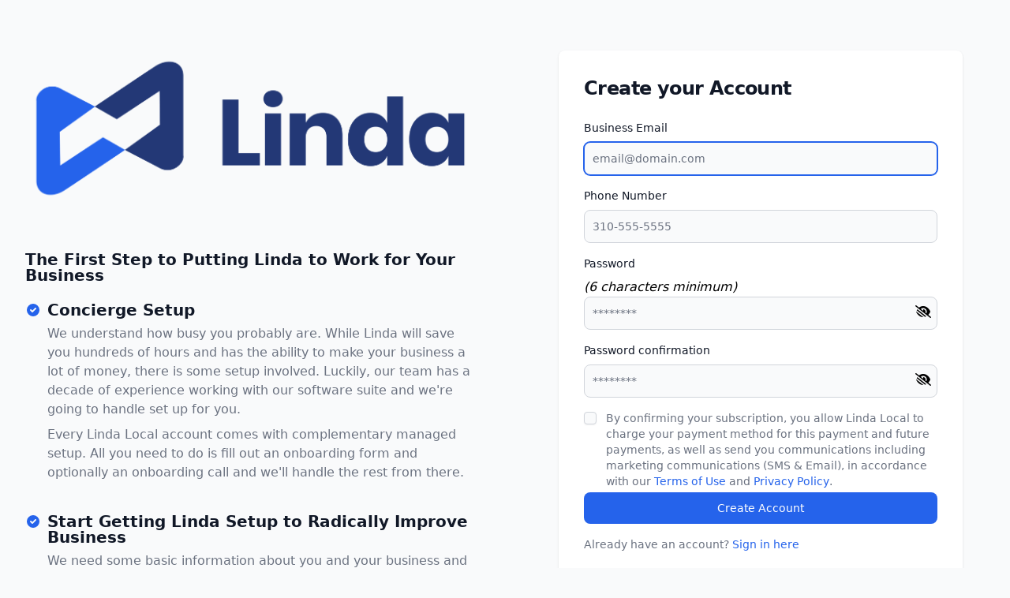

--- FILE ---
content_type: text/html; charset=utf-8
request_url: https://linda.co/clients/sign_up?plan=bundle_monthly
body_size: 16951
content:
<!DOCTYPE html>
<html class="h-full antialiased" lang="en">
  <head>
    <title>Linda.co | Sign Up For Linda Local</title>
<meta name="description" content="Create Your Linda Local Account.">

<meta name="csrf-param" content="authenticity_token" />
<meta name="csrf-token" content="9gxlON24AOJ6AjgqLLUXHISWRWR17Vlrm2TlFky6dwvJZsGNQx--ez4iTBlhaKtf6_MEuuoygI7n86Zxn0TWQg" />

<meta name="viewport" content="width=device-width, initial-scale=1">


<script src="/vite/assets/application-1PDsdxaV.js" crossorigin="anonymous" type="module"></script><link rel="stylesheet" href="/vite/assets/application-COuLwVNd.css" media="screen" />
<link rel="stylesheet" href="/vite/assets/application-DeJ-meZA.css" />


<!-- Google tag (gtag.js) -->
<script async src="https://www.googletagmanager.com/gtag/js?id=G-4SJDGX5DRF"></script>
<script>
  window.dataLayer = window.dataLayer || [];
  function gtag(){dataLayer.push(arguments);}
  gtag('js', new Date());

  gtag('config', 'G-4SJDGX5DRF');
</script>

<!-- Google Tag Manager (noscript) -->
<noscript><iframe src="https://www.googletagmanager.com/ns.html?id=GTM-KXRJLCN"
height="0" width="0" style="display:none;visibility:hidden"></iframe></noscript>
<!-- End Google Tag Manager (noscript) -->
<!-- Meta Pixel Code -->
<script>
  !function(f,b,e,v,n,t,s)
  {if(f.fbq)return;n=f.fbq=function(){n.callMethod?
  n.callMethod.apply(n,arguments):n.queue.push(arguments)};
  if(!f._fbq)f._fbq=n;n.push=n;n.loaded=!0;n.version='2.0';
  n.queue=[];t=b.createElement(e);t.async=!0;
  t.src=v;s=b.getElementsByTagName(e)[0];
  s.parentNode.insertBefore(t,s)}(window, document,'script',
  'https://connect.facebook.net/en_US/fbevents.js');
  fbq('init', '953971962545613');
  fbq('track', 'PageView');
</script>
<noscript><img height="1" width="1" style="display:none"
  src="https://www.facebook.com/tr?id=953971962545613&ev=PageView&noscript=1"
/></noscript>
<!-- End Meta Pixel Code -->



<script type="text/javascript">
    (function(c,l,a,r,i,t,y){
        c[a]=c[a]||function(){(c[a].q=c[a].q||[]).push(arguments)};
        t=l.createElement(r);t.async=1;t.src="https://www.clarity.ms/tag/"+i;
        y=l.getElementsByTagName(r)[0];y.parentNode.insertBefore(t,y);
    })(window, document, "clarity", "script", "lxuzpuge5c");
</script>

<meta name="theme-color" content="#ffffff">
<link rel="icon" href="/favicon.ico" sizes="any"><!-- 32×32 -->
<link rel="icon" href="/icon.svg" type="image/svg+xml">
<link rel="apple-touch-icon" href="/apple-touch-icon.png"><!-- 180×180 -->
<link rel="manifest" href="/site.webmanifest">



<script src="https://kit.fontawesome.com/a7d8120eac.js" crossorigin="anonymous"></script>

<!-- ProductLift SDK - Include it only once -->
<script defer src="https://linda.productlift.dev/widgets_sdk"></script>

<link rel='preload' href='https://fonts.googleapis.com/css2?family=Inter:wght@400;500;600;700&display=swap' as='style' onload="this.onload=null;this.rel='stylesheet'">



    <script type="text/javascript">
  window.heap=window.heap||[],heap.load=function(e,t){window.heap.appid=e,window.heap.config=t=t||{};var r=document.createElement("script");r.type="text/javascript",r.async=!0,r.src="https://cdn.heapanalytics.com/js/heap-"+e+".js";var a=document.getElementsByTagName("script")[0];a.parentNode.insertBefore(r,a);for(var n=function(e){return function(){heap.push([e].concat(Array.prototype.slice.call(arguments,0)))}},p=["addEventProperties","addUserProperties","clearEventProperties","identify","resetIdentity","removeEventProperty","setEventProperties","track","unsetEventProperty"],o=0;o<p.length;o++)heap[p[o]]=n(p[o])};
  heap.load("3189243291");
</script>

  </head>

  <body class="h-full font-sans antialiased font-normal leading-normal bg-gray-50">
    <!-- Google Tag Manager (noscript) -->
<noscript><iframe src="https://www.googletagmanager.com/ns.html?id=GTM-KXRJLCN"
height="0" width="0" style="display:none;visibility:hidden"></iframe></noscript>
<!-- End Google Tag Manager (noscript) -->
    <div class="main flex flex-col">
      
<div id="flash">

</div>

      <!-- <header class="bg-gray-500">
        <nav class="mx-auto max-w-7xl px-6 lg:px-8" aria-label="Top">
          <div class="flex w-full items-center justify-between border-b border-indigo-500 py-6 lg:border-none">
            <div class="flex items-center">
              <a href="/">
                <span class="sr-only">Growth Foundry</span>
                <img class="h-10 w-auto" src="https://tailwindui.com/img/logos/mark.svg?color=white" alt="">
              </a>
              <div class="ml-10 hidden space-x-8 lg:block">
                <a href="/" class="text-base font-medium text-white hover:text-indigo-50">Home</a>

                <a href="#" class="text-base font-medium text-white hover:text-indigo-50">Contact</a>


              </div>
            </div>

          </div>
          <div class="flex flex-wrap justify-center gap-x-6 py-4 lg:hidden">
            <a href="#" class="text-base font-medium text-white hover:text-indigo-50">Home</a>

            <a href="#" class="text-base font-medium text-white hover:text-indigo-50">Contact</a>
          </div>
        </nav>
      </header> -->


      <div class="px-3 lg:px-0 h-full">
        
<section class="bg-gray-50 dark:bg-gray-900">
  <div class="max-w-screen-xl px-8 py-8 mx-auto lg:grid lg:gap-20 lg:py-16 lg:grid-cols-12">
      <div class="flex-col justify-between hidden mr-auto lg:flex lg:col-span-5 xl:col-span-6 xl:mb-0">
          <div>
              <a href="#" class="inline-flex items-center mb-6 text-2xl font-semibold text-gray-900 lg:mb-10 dark:text-white">
                <img src="/assets/linda_color-7353144dd8d1e4c065d9d284c5a2f39b806b391cdd2db3f805b7f25585df6900.png" />
              </a>
              <div class="flex">
                <h2 class='mb-2 py-4 text-xl font-bold leading-none text-gray-900 dark:text-white'>The First Step to Putting Linda to Work for Your Business</h2>
              </div>
              <div class="flex">
                  <svg class="w-5 h-5 mr-2 text-primary-600 shrink-0" fill="currentColor" viewBox="0 0 20 20" xmlns="http://www.w3.org/2000/svg"><path fill-rule="evenodd" d="M10 18a8 8 0 100-16 8 8 0 000 16zm3.707-9.293a1 1 0 00-1.414-1.414L9 10.586 7.707 9.293a1 1 0 00-1.414 1.414l2 2a1 1 0 001.414 0l4-4z" clip-rule="evenodd"></path></svg>
                  <div>

                      <h3 class="mb-2 text-xl font-bold leading-none text-gray-900 dark:text-white">Concierge Setup</h3>
                      <p class="mb-2 font-light text-gray-500 dark:text-gray-400">We understand how busy you probably are. While Linda will save you hundreds of hours and has the ability to make your business a lot of money, there is some setup involved. Luckily, our team has a decade of experience working with our software suite and we're going to handle set up for you. </p>

                      <p class="mb-2 font-light text-gray-500 dark:text-gray-400">Every Linda Local account comes with complementary managed setup. All you need to do is fill out an onboarding form and optionally an onboarding call and we'll handle the rest from there. </p>
                  </div>
              </div>
              <div class="flex pt-8">
                  <svg class="w-5 h-5 mr-2 text-primary-600 shrink-0" fill="currentColor" viewBox="0 0 20 20" xmlns="http://www.w3.org/2000/svg"><path fill-rule="evenodd" d="M10 18a8 8 0 100-16 8 8 0 000 16zm3.707-9.293a1 1 0 00-1.414-1.414L9 10.586 7.707 9.293a1 1 0 00-1.414 1.414l2 2a1 1 0 001.414 0l4-4z" clip-rule="evenodd"></path></svg>
                  <div>
                      <h3 class="mb-2 text-xl font-bold leading-none text-gray-900 dark:text-white">Start Getting Linda Setup to Radically Improve Business</h3>
                      <p class="mb-2 font-light text-gray-500 dark:text-gray-400">We need some basic information about you and your business and then it is off to the races. You will be taken to our onboarding and setup page where you can start getting the different pieces of Linda alive and working on their respective tasks.</p>
                  </div>
              </div>
              <div class="flex pt-8">
                  <svg class="w-5 h-5 mr-2 text-primary-600 shrink-0" fill="currentColor" viewBox="0 0 20 20" xmlns="http://www.w3.org/2000/svg"><path fill-rule="evenodd" d="M10 18a8 8 0 100-16 8 8 0 000 16zm3.707-9.293a1 1 0 00-1.414-1.414L9 10.586 7.707 9.293a1 1 0 00-1.414 1.414l2 2a1 1 0 001.414 0l4-4z" clip-rule="evenodd"></path></svg>
                  <div>
                      <h3 class="mb-2 text-xl font-bold leading-none text-gray-900 dark:text-white">We are Dedicated to your Success, Satisfaction, and Growth</h3>
                      <p class="mb-2 font-light text-gray-500 dark:text-gray-400">Aside from having a dedicated account representative to assist you, we also have a fully staffed support team, a knowledge base full of walkthroughs. Video demos, and the ability for you to schedule a demo or time with a team member.</p>

                      <p class="mb-2 font-light text-gray-500 dark:text-gray-400">Please peruse this list of links and resources and feel free to reach out if you feel we left any stone unturned or you have any questions.</p>

                      <p>Thank you for trusting Linda and we look forward to seeing you on the inside. Linda is ready to get to work, are you?</p>
                  </div>
              </div>
          </div>
          <nav>
              <ul class="flex space-x-4 pt-16 list-none">
                  <li>
                      <a href="#" class="text-sm text-gray-500 hover:underline hover:text-gray-900 dark:text-gray-400 dark:hover:text-white">About</a>
                  </li>
                  <li>
                      <a href="#" class="text-sm text-gray-500 hover:underline hover:text-gray-900 dark:text-gray-400 dark:hover:text-white">Term & Conditions</a>
                  </li>
                  <li>
                      <a href="#" class="text-sm text-gray-500 hover:underline hover:text-gray-900 dark:text-gray-400 dark:hover:text-white">Contact</a>
                  </li>
              </ul>
          </nav>
      </div>
      <div class="mb-6 text-center lg:hidden">
          <a href="#" class="inline-flex items-center text-2xl font-semibold text-gray-900 lg:hidden dark:text-white">
              <img src="/assets/linda_color-7353144dd8d1e4c065d9d284c5a2f39b806b391cdd2db3f805b7f25585df6900.png" />
          </a>
      </div>
      <div class="w-full mx-auto bg-white rounded-lg shadow dark:bg-gray-800 md:mt-0 sm:max-w-lg xl:p-0 lg:col-span-7 xl:col-span-6">
          <div class="p-6 space-y-4 lg:space-y-6 sm:p-8">
              <h1 class="text-xl font-bold leading-tight tracking-tight text-gray-900 sm:text-2xl dark:text-white">
                  Create your Account
              </h1>

              <form class="new_client" data-turbo="false" id="new_client" action="/clients" accept-charset="UTF-8" method="post"><input type="hidden" name="authenticity_token" value="ixqJ3OgmIPkq8UDrx6rwa6bs6YtAJPTYMkCsmZ2EekDUNRFgIne2xj9M0igRUwJ2RUIksS3jOhVhuQ5a1SohUw" autocomplete="off" />
                  <div class="mb-2">
                    <div class="mb-4">
                      <label class="block mb-2 text-sm font-medium text-gray-900 dark:text-white" for="client_email">Business Email</label>
                      <input autofocus="autofocus" placeholder="email@domain.com" autocomplete="email" class="bg-gray-50 border border-gray-300 text-gray-900 sm:text-sm rounded-lg focus:ring-primary-600 focus:border-primary-600 block w-full p-2.5 dark:bg-gray-700 dark:border-gray-600 dark:placeholder-gray-400 dark:text-white dark:focus:ring-blue-500 dark:focus:border-blue-500" type="email" name="client[email]" id="client_email" />
                    </div>

                    <div class="mb-4">
                      <label class="block mb-2 text-sm font-medium text-gray-900 dark:text-white" for="client_phone_number">Phone Number</label>
                    <input autofocus="autofocus" placeholder="310-555-5555" class="bg-gray-50 border border-gray-300 text-gray-900 sm:text-sm rounded-lg focus:ring-primary-600 focus:border-primary-600 block w-full p-2.5 dark:bg-gray-700 dark:border-gray-600 dark:placeholder-gray-400 dark:text-white dark:focus:ring-blue-500 dark:focus:border-blue-500" type="tel" name="client[phone_number]" id="client_phone_number" />
                    </div>

                  </div>

                  <!-- <div class="mb-4">
                  </div>

                  <div class="mb-4">
                  </div>

                  <div class="mb-4">
                  </div>


                  <div class="mb-4">
                  </div>

                  <div class="mb-4">
                  </div>

                  <div class="mb-4">
                  </div>

                  <div class="mb-4">
                  </div> -->

                  <div class="mb-4">
                    <label class="block mb-2 text-sm font-medium text-gray-900 dark:text-white" for="client_password">Password</label>
                      <em>(6 characters minimum)</em>
                    <div class="relative">
                      <input autocomplete="new-password" placeholder="********" class="bg-gray-50 border border-gray-300 text-gray-900 sm:text-sm rounded-lg focus:ring-primary-600 focus:border-primary-600 block w-full p-2.5 dark:bg-gray-700 dark:border-gray-600 dark:placeholder-gray-400 dark:text-white dark:focus:ring-blue-500 dark:focus:border-blue-500" type="password" name="client[password]" id="client_password" />
                      <button class="absolute right-2 top-2" data-action="password-visibility-toggle" type="button">
                        <i class="fa-solid fa-eye-low-vision"></i>
                      </button>
                    </div>
                  </div>

                  <div  class="mb-4">
                    <label class="block mb-2 text-sm font-medium text-gray-900 dark:text-white" for="client_password_confirmation">Password confirmation</label>

                    <div class="relative">
                      <input placeholder="********" class="bg-gray-50 border border-gray-300 text-gray-900 sm:text-sm rounded-lg focus:ring-primary-600 focus:border-primary-600 block w-full p-2.5 dark:bg-gray-700 dark:border-gray-600 dark:placeholder-gray-400 dark:text-white dark:focus:ring-blue-500 dark:focus:border-blue-500" type="password" name="client[password_confirmation]" id="client_password_confirmation" />
                      <button class="absolute right-2 top-2" data-action="password-visibility-toggle" type="button">
                        <i class="fa-solid fa-eye-low-vision"></i>
                      </button>
                    </div>
                  </div>

                  <div class="flex items-start">
                      <div class="flex items-center h-5">
                        <input id="terms" aria-describedby="terms" type="checkbox" class="w-4 h-4 border border-gray-300 rounded bg-gray-50 focus:ring-3 focus:ring-primary-300 dark:bg-gray-700 dark:border-gray-600 dark:focus:ring-primary-600 dark:ring-offset-gray-800" required="">
                      </div>
                      <div class="ml-3 text-sm">
                        <label for="terms" class="font-light text-gray-500 dark:text-gray-300">
                          By confirming your subscription, you allow Linda Local to charge your payment method for this payment and future payments, as well as send you communications including marketing communications (SMS & Email), in accordance with our
                          <a class="font-medium text-primary-600 dark:text-primary-500 hover:underline" href="/terms">Terms of Use</a> and
                          <a class="font-medium text-primary-600 dark:text-primary-500 hover:underline" href="#">Privacy Policy</a>.
                        </label>
                      </div>
                  </div>

                  <input type="submit" name="commit" value="Create Account" class="w-full text-white bg-primary-600 hover:bg-primary-700 focus:ring-4 focus:outline-none focus:ring-primary-300 font-medium rounded-lg text-sm px-5 py-2.5 text-center dark:bg-primary-600 dark:hover:bg-primary-700 dark:focus:ring-primary-800" data-disable-with="Create Account" />

                  <p class="text-sm font-light text-gray-500 dark:text-gray-400 py-4">
                      Already have an account? <a href="#" class="font-medium text-primary-600 hover:underline dark:text-primary-500">Sign in here</a>
                  </p>

                  <img class="w-72 mx-auto" src="/assets/gauranteed-bc311fcc3ada9e252b2a431c5d4920c54b0f250be2935f911c932546d04cc0f5.png" />
</form>          </div>
      </div>
  </div>
</section>

  <script>
    fbq('track','InitiateCheckout');
</script>

      </div>
    </div>
  </body>
</html>


--- FILE ---
content_type: text/css
request_url: https://linda.co/vite/assets/application-COuLwVNd.css
body_size: 217963
content:
@charset "UTF-8";@import"https://fonts.googleapis.com/css?family=Roboto:400,500";/*!Don't remove this!
 * Material-Toast plugin styles
 * 
 * Author: Dionlee Uy
 * Email: dionleeuy@gmail.com
 */.mdtoast{position:fixed;display:flex;flex-direction:row;align-items:center;justify-content:flex-start;box-sizing:border-box;padding:0 24px;color:#fff;font-family:Roboto,sans-serif;font-size:16px;text-align:left;outline:none;pointer-events:auto;touch-action:auto;-webkit-user-select:none;-moz-user-select:none;user-select:none;background-color:#323232;transform:translateY(0);transition:transform .23s 0ms cubic-bezier(0,0,.2,1);will-change:transform;z-index:100002}.mdtoast[data-position="bottom left"]{left:24px;bottom:24px}.mdtoast[data-position="bottom center"]{bottom:24px;left:50%;transform:translateY(0) translate(-50%)}.mdtoast[data-position="bottom right"]{right:24px;bottom:24px}.mdtoast[data-position="top left"]{top:24px;left:24px}.mdtoast[data-position="top center"]{top:24px;left:50%;transform:translateY(0) translate(-50%)}.mdtoast[data-position="top right"]{top:24px;right:24px}.mdtoast .mdt-message{display:flex;align-items:center;min-height:48px;padding:8px 0;opacity:1;margin-left:0;box-sizing:border-box;transition:opacity .3s 0ms cubic-bezier(.4,0,1,1)}.mdtoast .mdt-message:after{content:"";min-height:32px;font-size:0}.mdtoast .mdt-action{display:flex;align-items:center;color:#ffeb3b;text-decoration:none;cursor:pointer;letter-spacing:.07em;font-weight:500;padding:8px;margin:0 0 0 24px;opacity:1;min-height:32px;background:none;border:none;outline:none;box-sizing:border-box;border-radius:4px;transition:opacity .3s 0ms cubic-bezier(.4,0,1,1),background-color .15s linear}.mdtoast .mdt-action:focus,.mdtoast .mdt-action:hover{background-color:#ffffff13}.mdtoast .mdt-action:active{background-color:#ffffff26}.mdtoast.mdt--load{transition:transform .23s 0ms cubic-bezier(.4,0,1,1)}.mdtoast.mdt--load[data-position*=bottom]{transform:translateY(150%)}.mdtoast.mdt--load[data-position*=top]{transform:translateY(-150%)}.mdtoast.mdt--load .mdt-message,.mdtoast.mdt--load .mdt-action{opacity:0}.mdtoast.mdt--interactive{padding-right:16px}.mdtoast.mdt--interactive .mdt-message{margin-right:auto}.mdtoast.mdt--info{background-color:#1565c0}.mdtoast.mdt--error{background-color:#e53935}.mdtoast.mdt--warning{background-color:#ef6c00}.mdtoast.mdt--success{background-color:#2e7d32}@media (min-width: 600px){.mdtoast{min-width:288px;max-width:568px;border-radius:4px}.mdtoast.mdt--load[data-position="bottom center"]{transform:translateY(150%) translate(-50%)}.mdtoast.mdt--load[data-position="top center"]{transform:translateY(-150%) translate(-50%)}}@media (max-width: 599px){.mdtoast{left:0!important;right:0!important;font-size:14px;max-width:100%;transform:translateY(0)}.mdtoast[data-position*=bottom]{bottom:0;transform:translateY(0)}.mdtoast[data-position*=top]{top:0;transform:translateY(0)}.mdtoast.mdt--load{transform:translateY(100%)}}body.mdtoast--modal{pointer-events:none;touch-action:none;-webkit-user-select:none;-moz-user-select:none;user-select:none}@keyframes moving-gradient{0%{background-position:-250px 0}to{background-position:250px 0}}.vst-th{line-height:20px}.vst-orderable div{display:flex;justify-content:space-between;align-items:center}.vst-orderable div:hover{cursor:pointer}.vst-orderable div:hover .vst-orderable-toggle{color:#555!important}.vst-orderable div .vst-orderable-toggle{font-size:20px;color:#ccc!important}.vst-orderable div .vst-orderable-toggle:after{content:" ↔";display:inline-block;transform:rotate(-90deg)}.vst-orderable div .vst-orderable-toggle.desc:after{content:" ↑";transform:rotate(0)}.vst-orderable div .vst-orderable-toggle.asc:after{content:" ↓";transform:rotate(0)}.vst-loading-row div{height:1.5rem;background:linear-gradient(to right,#eee 20%,#ddd,#eee 80%);background-size:500px 1.5rem;animation-name:moving-gradient;animation-duration:1s;animation-iteration-count:infinite;animation-timing-function:linear;animation-fill-mode:forwards}.vst tr td.vst-loading-row-1 div{animation-delay:-1s}.vst tr td.vst-loading-row-2 div{animation-delay:-.9s}.vst tr td.vst-loading-row-3 div{animation-delay:-.8s}.vst tr td.vst-loading-row-4 div{animation-delay:-.7s}.vst tr td.vst-loading-row-5 div{animation-delay:-.6s}.vst tr td.vst-loading-row-6 div{animation-delay:-.5s}.vst tr td.vst-loading-row-7 div{animation-delay:-.4s}.vst tr td.vst-loading-row-8 div{animation-delay:-.3s}.vst tr td.vst-loading-row-9 div{animation-delay:-.2s}.vst tr td.vst-loading-row-10 div{animation-delay:-.1s}.vst-pagination{display:flex;padding-left:0;list-style:none;border-radius:.25rem}.vst-pagination a{position:relative;display:block;padding:8px 12px;padding:.5rem .75rem;margin-left:-1px;line-height:1.25;color:#007bff;background-color:#fff;border:1px solid #dee2e6}.vst-pagination a:hover{z-index:2;color:#0056b3;text-decoration:none;background-color:#e9ecef;border-color:#dee2e6}.vst-page-item.disabled .vst-page-link{pointer-events:none;color:#6c757d;cursor:auto;background-color:#fff}.vst-page-item .vst-page-link{cursor:pointer}.list-enter-active[data-v-00a773ba],.list-leave-active[data-v-00a773ba]{transition:all .5s ease}.list-enter-from[data-v-00a773ba],.list-leave-to[data-v-00a773ba]{opacity:0;transform:translate(30px)}.modal-overlay[data-v-41366298]{position:fixed;top:0;right:0;bottom:0;left:0;z-index:50;display:flex;align-items:center;justify-content:center;background-color:rgb(0 0 0 / var(--tw-bg-opacity));--tw-bg-opacity: .5 }.modal-container[data-v-41366298]{margin-left:1rem;margin-right:1rem;display:flex;max-height:90vh;width:100%;max-width:48rem;flex-direction:column;border-radius:.5rem;--tw-bg-opacity: 1;background-color:rgb(255 255 255 / var(--tw-bg-opacity));--tw-shadow: 0 20px 25px -5px rgb(0 0 0 / .1), 0 8px 10px -6px rgb(0 0 0 / .1);--tw-shadow-colored: 0 20px 25px -5px var(--tw-shadow-color), 0 8px 10px -6px var(--tw-shadow-color);box-shadow:var(--tw-ring-offset-shadow, 0 0 #0000),var(--tw-ring-shadow, 0 0 #0000),var(--tw-shadow)}.modal-header[data-v-41366298]{display:flex;align-items:center;justify-content:space-between;border-bottom-width:1px;--tw-border-opacity: 1;border-color:rgb(229 231 235 / var(--tw-border-opacity));padding:1rem 1.5rem}.close-button[data-v-41366298]{padding:.5rem;--tw-text-opacity: 1;color:rgb(156 163 175 / var(--tw-text-opacity));transition-property:color,background-color,border-color,text-decoration-color,fill,stroke;transition-timing-function:cubic-bezier(.4,0,.2,1);transition-duration:.15s}.close-button[data-v-41366298]:hover{--tw-text-opacity: 1;color:rgb(75 85 99 / var(--tw-text-opacity))}.modal-body[data-v-41366298]{flex:1 1 0%}.modal-body[data-v-41366298]>:not([hidden])~:not([hidden]){--tw-space-y-reverse: 0;margin-top:calc(1rem * calc(1 - var(--tw-space-y-reverse)));margin-bottom:calc(1rem * var(--tw-space-y-reverse))}.modal-body[data-v-41366298]{overflow-y:auto;padding:1rem 1.5rem}.preview-section[data-v-41366298]>:not([hidden])~:not([hidden]){--tw-space-y-reverse: 0;margin-top:calc(.25rem * calc(1 - var(--tw-space-y-reverse)));margin-bottom:calc(.25rem * var(--tw-space-y-reverse))}.preview-label[data-v-41366298]{font-size:.75rem;line-height:1rem;font-weight:500;text-transform:uppercase;letter-spacing:.05em;--tw-text-opacity: 1;color:rgb(107 114 128 / var(--tw-text-opacity))}.preview-recipients[data-v-41366298]{display:flex;flex-wrap:wrap;gap:.5rem}.recipient-badge[data-v-41366298]{display:inline-flex;align-items:center;border-radius:9999px;--tw-bg-opacity: 1;background-color:rgb(243 244 246 / var(--tw-bg-opacity));padding:.25rem .75rem;font-size:.875rem;line-height:1.25rem}.preview-subject[data-v-41366298]{font-size:1.125rem;line-height:1.75rem;font-weight:500;--tw-text-opacity: 1;color:rgb(17 24 39 / var(--tw-text-opacity))}.warning-box[data-v-41366298]{display:flex;align-items:flex-start;border-radius:.5rem;border-width:1px;--tw-border-opacity: 1;border-color:rgb(252 233 106 / var(--tw-border-opacity));--tw-bg-opacity: 1;background-color:rgb(253 253 234 / var(--tw-bg-opacity));padding:.75rem;--tw-text-opacity: 1;color:rgb(114 59 19 / var(--tw-text-opacity))}.preview-body[data-v-41366298]{border-radius:.5rem;border-width:1px;--tw-border-opacity: 1;border-color:rgb(229 231 235 / var(--tw-border-opacity));--tw-bg-opacity: 1;background-color:rgb(255 255 255 / var(--tw-bg-opacity));padding:1.5rem;line-height:1.625;--tw-text-opacity: 1;color:rgb(55 65 81 / var(--tw-text-opacity))}.preview-body[data-v-41366298] p{margin-bottom:1rem;--tw-text-opacity: 1;color:rgb(55 65 81 / var(--tw-text-opacity))}.preview-body[data-v-41366298] ul,.preview-body[data-v-41366298] ol{margin-left:1.5rem;margin-bottom:1rem;--tw-text-opacity: 1;color:rgb(55 65 81 / var(--tw-text-opacity))}.preview-body[data-v-41366298] li{margin-bottom:.5rem}.preview-body[data-v-41366298] strong{font-weight:600;--tw-text-opacity: 1;color:rgb(17 24 39 / var(--tw-text-opacity))}.preview-body[data-v-41366298] a{--tw-text-opacity: 1;color:rgb(88 80 236 / var(--tw-text-opacity));text-decoration-line:underline}.preview-body[data-v-41366298] a:hover{--tw-text-opacity: 1;color:rgb(81 69 205 / var(--tw-text-opacity))}.preview-body[data-v-41366298] a.button{display:inline-block;border-radius:.375rem;--tw-bg-opacity: 1;background-color:rgb(88 80 236 / var(--tw-bg-opacity));padding:.75rem 1.5rem;font-weight:500;--tw-text-opacity: 1;color:rgb(255 255 255 / var(--tw-text-opacity));text-decoration-line:none}.preview-body[data-v-41366298] a.button:hover{--tw-bg-opacity: 1;background-color:rgb(81 69 205 / var(--tw-bg-opacity))}.preview-body[data-v-41366298] .alert-box{margin-top:1rem;margin-bottom:1rem;border-radius:.25rem;border-width:1px;border-left-width:4px;border-color:rgb(251 213 213 / var(--tw-border-opacity));--tw-border-opacity: 1;border-left-color:rgb(240 82 82 / var(--tw-border-opacity));--tw-bg-opacity: 1;background-color:rgb(253 242 242 / var(--tw-bg-opacity));padding:1rem;--tw-text-opacity: 1;color:rgb(119 29 29 / var(--tw-text-opacity))}.preview-body[data-v-41366298] .warning-box{margin-top:1rem;margin-bottom:1rem;border-radius:.25rem;border-width:1px;border-left-width:4px;border-color:rgb(252 233 106 / var(--tw-border-opacity));--tw-border-opacity: 1;border-left-color:rgb(194 120 3 / var(--tw-border-opacity));--tw-bg-opacity: 1;background-color:rgb(253 253 234 / var(--tw-bg-opacity));padding:1rem;--tw-text-opacity: 1;color:rgb(99 49 18 / var(--tw-text-opacity))}.preview-body[data-v-41366298] .info-box{margin-top:1rem;margin-bottom:1rem;border-radius:.25rem;border-width:1px;border-left-width:4px;border-color:rgb(195 221 253 / var(--tw-border-opacity));--tw-border-opacity: 1;border-left-color:rgb(63 131 248 / var(--tw-border-opacity));--tw-bg-opacity: 1;background-color:rgb(235 245 255 / var(--tw-bg-opacity));padding:1rem;--tw-text-opacity: 1;color:rgb(35 56 118 / var(--tw-text-opacity))}.preview-footer[data-v-41366298]{border-top-width:1px;--tw-border-opacity: 1;border-color:rgb(229 231 235 / var(--tw-border-opacity));padding-top:.5rem}.modal-actions[data-v-41366298]{display:flex;justify-content:flex-end;gap:.75rem;border-top-width:1px;--tw-border-opacity: 1;border-color:rgb(229 231 235 / var(--tw-border-opacity));padding:1rem 1.5rem}.btn[data-v-41366298]{display:inline-flex;align-items:center;border-radius:.5rem;padding:.5rem 1rem;font-size:.875rem;line-height:1.25rem;font-weight:500;transition-property:all;transition-timing-function:cubic-bezier(.4,0,.2,1);transition-duration:.2s}.btn[data-v-41366298]:focus{outline:2px solid transparent;outline-offset:2px;--tw-ring-offset-shadow: var(--tw-ring-inset) 0 0 0 var(--tw-ring-offset-width) var(--tw-ring-offset-color);--tw-ring-shadow: var(--tw-ring-inset) 0 0 0 calc(2px + var(--tw-ring-offset-width)) var(--tw-ring-color);box-shadow:var(--tw-ring-offset-shadow),var(--tw-ring-shadow),var(--tw-shadow, 0 0 #0000);--tw-ring-offset-width: 2px }.btn-primary[data-v-41366298]{--tw-bg-opacity: 1;background-color:rgb(88 80 236 / var(--tw-bg-opacity));--tw-text-opacity: 1;color:rgb(255 255 255 / var(--tw-text-opacity))}.btn-primary[data-v-41366298]:hover{--tw-bg-opacity: 1;background-color:rgb(81 69 205 / var(--tw-bg-opacity))}.btn-primary[data-v-41366298]:focus{--tw-ring-opacity: 1;--tw-ring-color: rgb(104 117 245 / var(--tw-ring-opacity)) }.btn-secondary[data-v-41366298]{--tw-bg-opacity: 1;background-color:rgb(243 244 246 / var(--tw-bg-opacity));--tw-text-opacity: 1;color:rgb(55 65 81 / var(--tw-text-opacity))}.btn-secondary[data-v-41366298]:hover{--tw-bg-opacity: 1;background-color:rgb(229 231 235 / var(--tw-bg-opacity))}.btn-secondary[data-v-41366298]:focus{--tw-ring-opacity: 1;--tw-ring-color: rgb(107 114 128 / var(--tw-ring-opacity)) }.slideout-panel[data-v-04714f81]{display:flex;height:100%;flex-direction:column;--tw-bg-opacity: 1;background-color:rgb(255 255 255 / var(--tw-bg-opacity))}.slideout-header[data-v-04714f81]{display:flex;align-items:center;justify-content:space-between;border-bottom-width:1px;--tw-border-opacity: 1;border-color:rgb(229 231 235 / var(--tw-border-opacity));padding:1rem 1.5rem}.close-button[data-v-04714f81]{padding:.5rem;--tw-text-opacity: 1;color:rgb(156 163 175 / var(--tw-text-opacity));transition-property:color,background-color,border-color,text-decoration-color,fill,stroke;transition-timing-function:cubic-bezier(.4,0,.2,1);transition-duration:.15s}.close-button[data-v-04714f81]:hover{--tw-text-opacity: 1;color:rgb(75 85 99 / var(--tw-text-opacity))}.slideout-body[data-v-04714f81]{flex:1 1 0%}.slideout-body[data-v-04714f81]>:not([hidden])~:not([hidden]){--tw-space-y-reverse: 0;margin-top:calc(1.5rem * calc(1 - var(--tw-space-y-reverse)));margin-bottom:calc(1.5rem * var(--tw-space-y-reverse))}.slideout-body[data-v-04714f81]{overflow-y:auto;padding:1rem 1.5rem}.org-info-box[data-v-04714f81]{border-radius:.5rem;--tw-bg-opacity: 1;background-color:rgb(249 250 251 / var(--tw-bg-opacity));padding:1rem}.form-section[data-v-04714f81]>:not([hidden])~:not([hidden]){--tw-space-y-reverse: 0;margin-top:calc(.5rem * calc(1 - var(--tw-space-y-reverse)));margin-bottom:calc(.5rem * var(--tw-space-y-reverse))}.form-label[data-v-04714f81]{display:block;font-size:.875rem;line-height:1.25rem;font-weight:500;--tw-text-opacity: 1;color:rgb(55 65 81 / var(--tw-text-opacity))}.form-select[data-v-04714f81],.form-input[data-v-04714f81]{width:100%;border-radius:.5rem;border-width:1px;--tw-border-opacity: 1;border-color:rgb(209 213 219 / var(--tw-border-opacity));padding:.5rem .75rem;font-size:.875rem;line-height:1.25rem;transition-property:color,background-color,border-color,text-decoration-color,fill,stroke;transition-timing-function:cubic-bezier(.4,0,.2,1);transition-duration:.2s}.form-select[data-v-04714f81]:focus,.form-input[data-v-04714f81]:focus{--tw-border-opacity: 1;border-color:rgb(104 117 245 / var(--tw-border-opacity));outline:2px solid transparent;outline-offset:2px;--tw-ring-offset-shadow: var(--tw-ring-inset) 0 0 0 var(--tw-ring-offset-width) var(--tw-ring-offset-color);--tw-ring-shadow: var(--tw-ring-inset) 0 0 0 calc(2px + var(--tw-ring-offset-width)) var(--tw-ring-color);box-shadow:var(--tw-ring-offset-shadow),var(--tw-ring-shadow),var(--tw-shadow, 0 0 #0000);--tw-ring-opacity: 1;--tw-ring-color: rgb(104 117 245 / var(--tw-ring-opacity))}.form-checkbox[data-v-04714f81],.form-radio[data-v-04714f81]{height:1rem;width:1rem;border-radius:.25rem;--tw-border-opacity: 1;border-color:rgb(209 213 219 / var(--tw-border-opacity));--tw-text-opacity: 1;color:rgb(88 80 236 / var(--tw-text-opacity))}.form-checkbox[data-v-04714f81]:focus,.form-radio[data-v-04714f81]:focus{--tw-ring-opacity: 1;--tw-ring-color: rgb(104 117 245 / var(--tw-ring-opacity))}.form-actions[data-v-04714f81]{display:flex;gap:.75rem;border-top-width:1px;--tw-border-opacity: 1;border-color:rgb(229 231 235 / var(--tw-border-opacity));padding-top:1rem}.btn[data-v-04714f81]{display:inline-flex;align-items:center;border-radius:.5rem;padding:.5rem 1rem;font-size:.875rem;line-height:1.25rem;font-weight:500;transition-property:all;transition-timing-function:cubic-bezier(.4,0,.2,1);transition-duration:.2s}.btn[data-v-04714f81]:focus{outline:2px solid transparent;outline-offset:2px;--tw-ring-offset-shadow: var(--tw-ring-inset) 0 0 0 var(--tw-ring-offset-width) var(--tw-ring-offset-color);--tw-ring-shadow: var(--tw-ring-inset) 0 0 0 calc(2px + var(--tw-ring-offset-width)) var(--tw-ring-color);box-shadow:var(--tw-ring-offset-shadow),var(--tw-ring-shadow),var(--tw-shadow, 0 0 #0000);--tw-ring-offset-width: 2px}.btn[data-v-04714f81]:disabled{cursor:not-allowed;opacity:.5}.btn-primary[data-v-04714f81]{--tw-bg-opacity: 1;background-color:rgb(88 80 236 / var(--tw-bg-opacity));--tw-text-opacity: 1;color:rgb(255 255 255 / var(--tw-text-opacity))}.btn-primary[data-v-04714f81]:hover{--tw-bg-opacity: 1;background-color:rgb(81 69 205 / var(--tw-bg-opacity))}.btn-primary[data-v-04714f81]:focus{--tw-ring-opacity: 1;--tw-ring-color: rgb(104 117 245 / var(--tw-ring-opacity))}.btn-secondary[data-v-04714f81]{--tw-bg-opacity: 1;background-color:rgb(243 244 246 / var(--tw-bg-opacity));--tw-text-opacity: 1;color:rgb(55 65 81 / var(--tw-text-opacity))}.btn-secondary[data-v-04714f81]:hover{--tw-bg-opacity: 1;background-color:rgb(229 231 235 / var(--tw-bg-opacity))}.btn-secondary[data-v-04714f81]:focus{--tw-ring-opacity: 1;--tw-ring-color: rgb(107 114 128 / var(--tw-ring-opacity))}.message-history[data-v-04714f81]{max-height:24rem}.message-history[data-v-04714f81]>:not([hidden])~:not([hidden]){--tw-space-y-reverse: 0;margin-top:calc(.75rem * calc(1 - var(--tw-space-y-reverse)));margin-bottom:calc(.75rem * var(--tw-space-y-reverse))}.message-history[data-v-04714f81]{overflow-y:auto;padding-right:.5rem}.message-history-item[data-v-04714f81]{border-radius:.5rem;border-width:1px;--tw-border-opacity: 1;border-color:rgb(229 231 235 / var(--tw-border-opacity));--tw-bg-opacity: 1;background-color:rgb(255 255 255 / var(--tw-bg-opacity));padding:1rem;transition-property:color,background-color,border-color,text-decoration-color,fill,stroke;transition-timing-function:cubic-bezier(.4,0,.2,1);transition-duration:.15s}.message-history-item[data-v-04714f81]:hover{--tw-border-opacity: 1;border-color:rgb(209 213 219 / var(--tw-border-opacity))}.message-history-item[data-v-04714f81]{box-shadow:0 1px 2px #0000000d}.message-history-item[data-v-04714f81]:hover{box-shadow:0 1px 3px #0000001a}.collapsible-card[data-v-0011f666]{margin-bottom:1rem;overflow:hidden;border-radius:.5rem;border-width:1px;--tw-border-opacity: 1;border-color:rgb(229 231 235 / var(--tw-border-opacity));--tw-bg-opacity: 1;background-color:rgb(255 255 255 / var(--tw-bg-opacity));--tw-shadow: 0 1px 2px 0 rgb(0 0 0 / .05);--tw-shadow-colored: 0 1px 2px 0 var(--tw-shadow-color);box-shadow:var(--tw-ring-offset-shadow, 0 0 #0000),var(--tw-ring-shadow, 0 0 #0000),var(--tw-shadow)}.card-header-toggle[data-v-0011f666]{cursor:pointer;-webkit-user-select:none;-moz-user-select:none;user-select:none;border-bottom-width:1px;--tw-border-opacity: 1;border-color:rgb(229 231 235 / var(--tw-border-opacity));--tw-bg-opacity: 1;background-color:rgb(249 250 251 / var(--tw-bg-opacity));padding:1rem 1.25rem;transition-property:color,background-color,border-color,text-decoration-color,fill,stroke;transition-timing-function:cubic-bezier(.4,0,.2,1);transition-duration:.2s}.card-header-toggle[data-v-0011f666]:hover{--tw-bg-opacity: 1;background-color:rgb(243 244 246 / var(--tw-bg-opacity))}.card-title[data-v-0011f666]{font-size:1rem;line-height:1.5rem;font-weight:600;--tw-text-opacity: 1;color:rgb(17 24 39 / var(--tw-text-opacity))}.card-content-wrapper[data-v-0011f666]{overflow:hidden}.card-content[data-v-0011f666]{padding:1.25rem}.card-content[data-v-0011f666]>*:first-child{margin-top:0}.card-content[data-v-0011f666]>*:last-child{margin-bottom:0}.fulfillment-orders-card[data-v-110e8169]{padding:0}.comparison-pages-card[data-v-4bd12caa]{padding:1rem}.loading-state[data-v-4bd12caa]{padding-top:2rem;padding-bottom:2rem;text-align:center;--tw-text-opacity: 1;color:rgb(75 85 99 / var(--tw-text-opacity))}.empty-state[data-v-4bd12caa]{padding-top:2rem;padding-bottom:2rem;text-align:center}.page-item[data-v-4bd12caa]{border-radius:.5rem;border-width:1px;--tw-border-opacity: 1;border-color:rgb(229 231 235 / var(--tw-border-opacity));--tw-bg-opacity: 1;background-color:rgb(249 250 251 / var(--tw-bg-opacity));padding:.75rem}.page-link[data-v-4bd12caa]{display:flex;align-items:center;font-weight:500;--tw-text-opacity: 1;color:rgb(28 100 242 / var(--tw-text-opacity))}.page-link[data-v-4bd12caa]:hover{--tw-text-opacity: 1;color:rgb(30 66 159 / var(--tw-text-opacity))}.btn-icon[data-v-4bd12caa]{padding:.375rem;--tw-text-opacity: 1;color:rgb(75 85 99 / var(--tw-text-opacity));transition-property:color,background-color,border-color,text-decoration-color,fill,stroke;transition-timing-function:cubic-bezier(.4,0,.2,1);transition-duration:.15s}.btn-icon[data-v-4bd12caa]:hover{--tw-text-opacity: 1;color:rgb(31 41 55 / var(--tw-text-opacity))}.edit-form[data-v-4bd12caa]{border-top-width:1px;--tw-border-opacity: 1;border-color:rgb(229 231 235 / var(--tw-border-opacity));padding-top:.75rem}.new-page-form[data-v-4bd12caa]{border-radius:.5rem;border-width:1px;--tw-border-opacity: 1;border-color:rgb(195 221 253 / var(--tw-border-opacity));--tw-bg-opacity: 1;background-color:rgb(235 245 255 / var(--tw-bg-opacity));padding:1rem}.form-label[data-v-4bd12caa]{margin-bottom:.25rem;display:block;font-size:.875rem;line-height:1.25rem;font-weight:500;--tw-text-opacity: 1;color:rgb(55 65 81 / var(--tw-text-opacity))}.form-input[data-v-4bd12caa]{width:100%;border-radius:.375rem;border-width:1px;--tw-border-opacity: 1;border-color:rgb(209 213 219 / var(--tw-border-opacity));padding:.5rem .75rem;--tw-shadow: 0 1px 2px 0 rgb(0 0 0 / .05);--tw-shadow-colored: 0 1px 2px 0 var(--tw-shadow-color);box-shadow:var(--tw-ring-offset-shadow, 0 0 #0000),var(--tw-ring-shadow, 0 0 #0000),var(--tw-shadow)}.form-input[data-v-4bd12caa]:focus{--tw-border-opacity: 1;border-color:rgb(104 117 245 / var(--tw-border-opacity));--tw-ring-opacity: 1;--tw-ring-color: rgb(104 117 245 / var(--tw-ring-opacity)) }.btn[data-v-4bd12caa]{border-radius:.375rem;padding:.5rem 1rem;font-size:.875rem;line-height:1.25rem;font-weight:500;transition-property:color,background-color,border-color,text-decoration-color,fill,stroke;transition-timing-function:cubic-bezier(.4,0,.2,1);transition-duration:.15s}.btn[data-v-4bd12caa]:focus{outline:2px solid transparent;outline-offset:2px;--tw-ring-offset-shadow: var(--tw-ring-inset) 0 0 0 var(--tw-ring-offset-width) var(--tw-ring-offset-color);--tw-ring-shadow: var(--tw-ring-inset) 0 0 0 calc(2px + var(--tw-ring-offset-width)) var(--tw-ring-color);box-shadow:var(--tw-ring-offset-shadow),var(--tw-ring-shadow),var(--tw-shadow, 0 0 #0000);--tw-ring-offset-width: 2px }.btn-primary[data-v-4bd12caa]{--tw-bg-opacity: 1;background-color:rgb(88 80 236 / var(--tw-bg-opacity));--tw-text-opacity: 1;color:rgb(255 255 255 / var(--tw-text-opacity))}.btn-primary[data-v-4bd12caa]:hover{--tw-bg-opacity: 1;background-color:rgb(81 69 205 / var(--tw-bg-opacity))}.btn-primary[data-v-4bd12caa]:focus{--tw-ring-opacity: 1;--tw-ring-color: rgb(104 117 245 / var(--tw-ring-opacity)) }.btn-primary[data-v-4bd12caa]:disabled{cursor:not-allowed;opacity:.5}.btn-secondary[data-v-4bd12caa]{border-width:1px;--tw-border-opacity: 1;border-color:rgb(209 213 219 / var(--tw-border-opacity));--tw-bg-opacity: 1;background-color:rgb(255 255 255 / var(--tw-bg-opacity));--tw-text-opacity: 1;color:rgb(55 65 81 / var(--tw-text-opacity))}.btn-secondary[data-v-4bd12caa]:hover{--tw-bg-opacity: 1;background-color:rgb(249 250 251 / var(--tw-bg-opacity))}.btn-secondary[data-v-4bd12caa]:focus{--tw-ring-opacity: 1;--tw-ring-color: rgb(104 117 245 / var(--tw-ring-opacity)) }.add-new-section[data-v-4bd12caa]{margin-top:1rem;border-top-width:1px;--tw-border-opacity: 1;border-color:rgb(229 231 235 / var(--tw-border-opacity));padding-top:1rem}.locations-gbp-card[data-v-f4d7985e]{width:100%}.audit-reports-card[data-v-e7ff53e0]{border-radius:.5rem;--tw-bg-opacity: 1;background-color:rgb(255 255 255 / var(--tw-bg-opacity))}.card-header[data-v-e7ff53e0]{margin-bottom:1rem;display:flex;align-items:center;justify-content:space-between}.card-title[data-v-e7ff53e0]{display:flex;align-items:center;font-size:1.125rem;line-height:1.75rem;font-weight:600;--tw-text-opacity: 1;color:rgb(17 24 39 / var(--tw-text-opacity))}.header-actions[data-v-e7ff53e0]{display:flex;gap:.5rem}.sync-button[data-v-e7ff53e0]{display:flex;align-items:center;gap:.5rem;border-radius:.375rem;--tw-bg-opacity: 1;background-color:rgb(88 80 236 / var(--tw-bg-opacity));padding:.5rem 1rem;font-size:.875rem;line-height:1.25rem;font-weight:500;--tw-text-opacity: 1;color:rgb(255 255 255 / var(--tw-text-opacity));transition-property:color,background-color,border-color,text-decoration-color,fill,stroke;transition-timing-function:cubic-bezier(.4,0,.2,1);transition-duration:.15s}.sync-button[data-v-e7ff53e0]:hover{--tw-bg-opacity: 1;background-color:rgb(81 69 205 / var(--tw-bg-opacity))}.sync-button[data-v-e7ff53e0]:disabled{cursor:not-allowed;opacity:.5}.sync-location-button[data-v-e7ff53e0]{display:flex;align-items:center;gap:.25rem;border-radius:.25rem;--tw-bg-opacity: 1;background-color:rgb(28 100 242 / var(--tw-bg-opacity));padding:.25rem .5rem;font-size:.75rem;line-height:1rem;font-weight:500;--tw-text-opacity: 1;color:rgb(255 255 255 / var(--tw-text-opacity));transition-property:color,background-color,border-color,text-decoration-color,fill,stroke;transition-timing-function:cubic-bezier(.4,0,.2,1);transition-duration:.15s}.sync-location-button[data-v-e7ff53e0]:hover{--tw-bg-opacity: 1;background-color:rgb(26 86 219 / var(--tw-bg-opacity))}.sync-location-button[data-v-e7ff53e0]:disabled{cursor:not-allowed;opacity:.5}.loading-container[data-v-e7ff53e0]{display:flex;flex-direction:column;align-items:center;justify-content:center;padding-top:3rem;padding-bottom:3rem}.empty-state[data-v-e7ff53e0]{display:flex;flex-direction:column;align-items:center;justify-content:center;padding-top:3rem;padding-bottom:3rem;text-align:center}.btn-primary[data-v-e7ff53e0]{border-radius:.375rem;--tw-bg-opacity: 1;background-color:rgb(88 80 236 / var(--tw-bg-opacity));padding:.5rem 1rem;--tw-text-opacity: 1;color:rgb(255 255 255 / var(--tw-text-opacity));transition-property:color,background-color,border-color,text-decoration-color,fill,stroke;transition-timing-function:cubic-bezier(.4,0,.2,1);transition-duration:.15s}.btn-primary[data-v-e7ff53e0]:hover{--tw-bg-opacity: 1;background-color:rgb(81 69 205 / var(--tw-bg-opacity))}.btn-primary[data-v-e7ff53e0]:disabled{cursor:not-allowed;opacity:.5}.sync-progress[data-v-e7ff53e0]{margin-bottom:1rem;border-radius:.5rem;border-width:1px;--tw-border-opacity: 1;border-color:rgb(195 221 253 / var(--tw-border-opacity));--tw-bg-opacity: 1;background-color:rgb(235 245 255 / var(--tw-bg-opacity));padding:1rem}.progress-header[data-v-e7ff53e0]{display:flex;align-items:center;font-weight:500;--tw-text-opacity: 1;color:rgb(26 86 219 / var(--tw-text-opacity))}.progress-bar-container[data-v-e7ff53e0]{margin-top:.5rem;height:.5rem;width:100%;border-radius:9999px;--tw-bg-opacity: 1;background-color:rgb(229 231 235 / var(--tw-bg-opacity))}.progress-bar[data-v-e7ff53e0]{height:.5rem;border-radius:9999px;--tw-bg-opacity: 1;background-color:rgb(28 100 242 / var(--tw-bg-opacity));transition-property:all;transition-timing-function:cubic-bezier(.4,0,.2,1);transition-duration:.3s}.reports-container[data-v-e7ff53e0]>:not([hidden])~:not([hidden]){--tw-space-y-reverse: 0;margin-top:calc(1rem * calc(1 - var(--tw-space-y-reverse)));margin-bottom:calc(1rem * var(--tw-space-y-reverse))}.location-section[data-v-e7ff53e0]{overflow:hidden;border-radius:.5rem;border-width:1px;--tw-border-opacity: 1;border-color:rgb(229 231 235 / var(--tw-border-opacity))}.location-header[data-v-e7ff53e0]{display:flex;cursor:pointer;align-items:center;justify-content:space-between;--tw-bg-opacity: 1;background-color:rgb(249 250 251 / var(--tw-bg-opacity));padding:1rem;transition-property:color,background-color,border-color,text-decoration-color,fill,stroke;transition-timing-function:cubic-bezier(.4,0,.2,1);transition-duration:.15s}.location-header[data-v-e7ff53e0]:hover{--tw-bg-opacity: 1;background-color:rgb(243 244 246 / var(--tw-bg-opacity))}.location-info[data-v-e7ff53e0]{display:flex;align-items:center;gap:.75rem}.location-name[data-v-e7ff53e0]{font-weight:500;--tw-text-opacity: 1;color:rgb(17 24 39 / var(--tw-text-opacity))}.report-count[data-v-e7ff53e0]{font-size:.875rem;line-height:1.25rem;--tw-text-opacity: 1;color:rgb(107 114 128 / var(--tw-text-opacity))}.quality-badge[data-v-e7ff53e0]{border-radius:9999px;padding:.125rem .5rem;font-size:.75rem;line-height:1rem;font-weight:500}.reports-list[data-v-e7ff53e0]>:not([hidden])~:not([hidden]){--tw-divide-y-reverse: 0;border-top-width:calc(1px * calc(1 - var(--tw-divide-y-reverse)));border-bottom-width:calc(1px * var(--tw-divide-y-reverse));--tw-divide-opacity: 1;border-color:rgb(229 231 235 / var(--tw-divide-opacity))}.report-item[data-v-e7ff53e0]{cursor:pointer;padding:1rem;transition-property:color,background-color,border-color,text-decoration-color,fill,stroke;transition-timing-function:cubic-bezier(.4,0,.2,1);transition-duration:.15s}.report-item[data-v-e7ff53e0]:hover{--tw-bg-opacity: 1;background-color:rgb(249 250 251 / var(--tw-bg-opacity))}.report-header[data-v-e7ff53e0]{display:flex;align-items:flex-start;justify-content:space-between}.report-main-info[data-v-e7ff53e0]{display:flex;flex-wrap:wrap;align-items:center;gap:.75rem}.status-badge[data-v-e7ff53e0]{border-radius:9999px;padding:.125rem .5rem;font-size:.75rem;line-height:1rem;font-weight:500}.report-keyword[data-v-e7ff53e0]{font-weight:500;--tw-text-opacity: 1;color:rgb(17 24 39 / var(--tw-text-opacity))}.report-type-badge[data-v-e7ff53e0]{border-radius:9999px;padding:.125rem .5rem;font-size:.75rem;line-height:1rem;font-weight:500}.report-type-badge.recurring[data-v-e7ff53e0]{--tw-bg-opacity: 1;background-color:rgb(237 235 254 / var(--tw-bg-opacity));--tw-text-opacity: 1;color:rgb(108 43 217 / var(--tw-text-opacity))}.report-type-badge.one-off[data-v-e7ff53e0]{--tw-bg-opacity: 1;background-color:rgb(243 244 246 / var(--tw-bg-opacity));--tw-text-opacity: 1;color:rgb(55 65 81 / var(--tw-text-opacity))}.report-meta[data-v-e7ff53e0]{display:flex;align-items:center;gap:.75rem;font-size:.875rem;line-height:1.25rem}.quality-score[data-v-e7ff53e0]{font-weight:500}.report-date[data-v-e7ff53e0]{--tw-text-opacity: 1;color:rgb(107 114 128 / var(--tw-text-opacity))}.expand-icon[data-v-e7ff53e0]{--tw-text-opacity: 1;color:rgb(156 163 175 / var(--tw-text-opacity))}.report-details[data-v-e7ff53e0]{margin-top:1rem;border-radius:.5rem;--tw-bg-opacity: 1;background-color:rgb(249 250 251 / var(--tw-bg-opacity));padding:1rem}.detail-grid[data-v-e7ff53e0]{margin-bottom:1rem;display:grid;grid-template-columns:repeat(2,minmax(0,1fr));gap:1rem}.detail-item[data-v-e7ff53e0]{font-size:.875rem;line-height:1.25rem}.detail-item label[data-v-e7ff53e0]{margin-right:.5rem;font-weight:500;--tw-text-opacity: 1;color:rgb(75 85 99 / var(--tw-text-opacity))}.warnings-section[data-v-e7ff53e0],.failures-section[data-v-e7ff53e0]{margin-top:1rem}.section-title[data-v-e7ff53e0]{margin-bottom:.5rem;display:flex;align-items:center;font-size:.875rem;line-height:1.25rem;font-weight:500;--tw-text-opacity: 1;color:rgb(55 65 81 / var(--tw-text-opacity))}.warning-list[data-v-e7ff53e0],.failure-list[data-v-e7ff53e0]{list-style-position:inside;list-style-type:disc}.warning-list[data-v-e7ff53e0]>:not([hidden])~:not([hidden]),.failure-list[data-v-e7ff53e0]>:not([hidden])~:not([hidden]){--tw-space-y-reverse: 0;margin-top:calc(.25rem * calc(1 - var(--tw-space-y-reverse)));margin-bottom:calc(.25rem * var(--tw-space-y-reverse))}.warning-list[data-v-e7ff53e0],.failure-list[data-v-e7ff53e0]{font-size:.875rem;line-height:1.25rem;--tw-text-opacity: 1;color:rgb(75 85 99 / var(--tw-text-opacity))}.stats-section[data-v-e7ff53e0]{margin-top:1rem;margin-bottom:1rem}.stats-grid[data-v-e7ff53e0]{margin-top:.75rem;display:grid;grid-template-columns:repeat(2,minmax(0,1fr));gap:.75rem}@media (min-width: 768px){.stats-grid[data-v-e7ff53e0]{grid-template-columns:repeat(3,minmax(0,1fr))}}.stat-card[data-v-e7ff53e0]{border-radius:.5rem;border-width:1px;--tw-border-opacity: 1;border-color:rgb(229 231 235 / var(--tw-border-opacity));--tw-bg-opacity: 1;background-color:rgb(249 250 251 / var(--tw-bg-opacity));padding:.75rem}.stat-name[data-v-e7ff53e0]{margin-bottom:.25rem;font-size:.75rem;line-height:1rem;--tw-text-opacity: 1;color:rgb(75 85 99 / var(--tw-text-opacity))}.stat-value[data-v-e7ff53e0]{font-size:1.25rem;line-height:1.75rem;font-weight:700;--tw-text-opacity: 1;color:rgb(17 24 39 / var(--tw-text-opacity))}.stat-comparison[data-v-e7ff53e0]{margin-top:.25rem;display:flex;align-items:center;font-size:.75rem;line-height:1rem}.report-actions[data-v-e7ff53e0]{margin-top:1rem;display:flex;gap:.5rem}.btn-link[data-v-e7ff53e0]{display:flex;align-items:center;font-size:.875rem;line-height:1.25rem;font-weight:500;--tw-text-opacity: 1;color:rgb(88 80 236 / var(--tw-text-opacity))}.btn-link[data-v-e7ff53e0]:hover{--tw-text-opacity: 1;color:rgb(81 69 205 / var(--tw-text-opacity))}.metrics-summary[data-v-e7ff53e0]{margin-top:1.5rem;display:flex;flex-wrap:wrap;gap:1rem;border-top-width:1px;--tw-border-opacity: 1;border-color:rgb(229 231 235 / var(--tw-border-opacity));padding-top:1rem}.metric-item[data-v-e7ff53e0]{display:flex;align-items:center;gap:.5rem;font-size:.875rem;line-height:1.25rem}.keywords-section[data-v-e7ff53e0]{margin-top:1rem;margin-bottom:1rem}.keywords-table[data-v-e7ff53e0]{border-radius:.5rem;--tw-bg-opacity: 1;background-color:rgb(249 250 251 / var(--tw-bg-opacity));padding:.75rem}.keywords-table table[data-v-e7ff53e0]{width:100%;font-size:.875rem;line-height:1.25rem}.keywords-table th[data-v-e7ff53e0]{font-size:.75rem;line-height:1rem;font-weight:500;text-transform:uppercase;letter-spacing:.05em;--tw-text-opacity: 1;color:rgb(75 85 99 / var(--tw-text-opacity))}.keywords-table td[data-v-e7ff53e0]{--tw-text-opacity: 1;color:rgb(17 24 39 / var(--tw-text-opacity))}.reviews-summary[data-v-e7ff53e0]{margin-top:1rem;margin-bottom:1rem}.metric-label[data-v-e7ff53e0]{--tw-text-opacity: 1;color:rgb(75 85 99 / var(--tw-text-opacity))}.metric-value[data-v-e7ff53e0]{font-weight:500;--tw-text-opacity: 1;color:rgb(17 24 39 / var(--tw-text-opacity))}.expand-enter-active[data-v-e7ff53e0],.expand-leave-active[data-v-e7ff53e0]{transition:all .3s ease}.expand-enter[data-v-e7ff53e0],.expand-leave-to[data-v-e7ff53e0]{opacity:0;max-height:0}.slide-enter-active[data-v-e7ff53e0],.slide-leave-active[data-v-e7ff53e0]{transition:all .2s ease}.slide-enter[data-v-e7ff53e0],.slide-leave-to[data-v-e7ff53e0]{opacity:0;transform:translateY(-10px)}.primary-contact-form[data-v-5dae3592]{overflow:hidden;border-radius:.5rem;border-width:1px;--tw-border-opacity: 1;border-color:rgb(229 231 235 / var(--tw-border-opacity));--tw-bg-opacity: 1;background-color:rgb(255 255 255 / var(--tw-bg-opacity));--tw-shadow: 0 1px 2px 0 rgb(0 0 0 / .05);--tw-shadow-colored: 0 1px 2px 0 var(--tw-shadow-color);box-shadow:var(--tw-ring-offset-shadow, 0 0 #0000),var(--tw-ring-shadow, 0 0 #0000),var(--tw-shadow)}.card-header[data-v-5dae3592]{border-bottom-width:1px;--tw-border-opacity: 1;border-color:rgb(229 231 235 / var(--tw-border-opacity));--tw-bg-opacity: 1;background-color:rgb(249 250 251 / var(--tw-bg-opacity));padding:1rem 1.25rem}.card-title[data-v-5dae3592]{display:flex;align-items:center;font-size:1rem;line-height:1.5rem;font-weight:600;--tw-text-opacity: 1;color:rgb(17 24 39 / var(--tw-text-opacity))}.card-body[data-v-5dae3592]{padding:1.25rem}.contact-card[data-v-5dae3592]{overflow:hidden;border-radius:.5rem;--tw-bg-opacity: 1;background-color:rgb(249 250 251 / var(--tw-bg-opacity))}.contact-card-header[data-v-5dae3592]{border-bottom-width:1px;--tw-border-opacity: 1;border-color:rgb(229 231 235 / var(--tw-border-opacity));--tw-bg-opacity: 1;background-color:rgb(243 244 246 / var(--tw-bg-opacity));padding:.5rem 1rem}.contact-card-title[data-v-5dae3592]{display:flex;align-items:center;font-size:.875rem;line-height:1.25rem;font-weight:500;--tw-text-opacity: 1;color:rgb(55 65 81 / var(--tw-text-opacity))}.contact-card-body[data-v-5dae3592]>:not([hidden])~:not([hidden]){--tw-space-y-reverse: 0;margin-top:calc(.5rem * calc(1 - var(--tw-space-y-reverse)));margin-bottom:calc(.5rem * var(--tw-space-y-reverse))}.contact-card-body[data-v-5dae3592]{padding:1rem}.contact-info-item[data-v-5dae3592]{display:flex;align-items:center;gap:.75rem;font-size:.875rem;line-height:1.25rem}.contact-icon[data-v-5dae3592]{height:1rem;width:1rem;flex-shrink:0;--tw-text-opacity: 1;color:rgb(156 163 175 / var(--tw-text-opacity))}.contact-value[data-v-5dae3592]{--tw-text-opacity: 1;color:rgb(17 24 39 / var(--tw-text-opacity))}.contact-link[data-v-5dae3592]{--tw-text-opacity: 1;color:rgb(88 80 236 / var(--tw-text-opacity));transition-property:color,background-color,border-color,text-decoration-color,fill,stroke;transition-timing-function:cubic-bezier(.4,0,.2,1);transition-duration:.15s}.contact-link[data-v-5dae3592]:hover{--tw-text-opacity: 1;color:rgb(66 56 157 / var(--tw-text-opacity));text-decoration-line:underline}.empty-state[data-v-5dae3592]{padding-top:2rem;padding-bottom:2rem;text-align:center}.empty-state-icon[data-v-5dae3592]{margin-bottom:.75rem;font-size:2.25rem;line-height:2.5rem;--tw-text-opacity: 1;color:rgb(209 213 219 / var(--tw-text-opacity))}.empty-state-text[data-v-5dae3592]{font-size:.875rem;line-height:1.25rem;--tw-text-opacity: 1;color:rgb(107 114 128 / var(--tw-text-opacity))}.form-section[data-v-5dae3592]>:not([hidden])~:not([hidden]){--tw-space-y-reverse: 0;margin-top:calc(.75rem * calc(1 - var(--tw-space-y-reverse)));margin-bottom:calc(.75rem * var(--tw-space-y-reverse))}.form-section-title[data-v-5dae3592]{margin-bottom:.75rem;display:flex;align-items:center;font-size:.875rem;line-height:1.25rem;font-weight:600;--tw-text-opacity: 1;color:rgb(55 65 81 / var(--tw-text-opacity))}.form-group[data-v-5dae3592]>:not([hidden])~:not([hidden]){--tw-space-y-reverse: 0;margin-top:calc(.25rem * calc(1 - var(--tw-space-y-reverse)));margin-bottom:calc(.25rem * var(--tw-space-y-reverse))}.form-label[data-v-5dae3592]{display:block;font-size:.875rem;line-height:1.25rem;font-weight:500;--tw-text-opacity: 1;color:rgb(55 65 81 / var(--tw-text-opacity))}.form-input[data-v-5dae3592]{width:100%;border-radius:.5rem;border-width:1px;--tw-border-opacity: 1;border-color:rgb(209 213 219 / var(--tw-border-opacity));padding:.5rem .75rem;font-size:.875rem;line-height:1.25rem;transition-property:color,background-color,border-color,text-decoration-color,fill,stroke;transition-timing-function:cubic-bezier(.4,0,.2,1);transition-duration:.2s}.form-input[data-v-5dae3592]:focus{--tw-border-opacity: 1;border-color:rgb(104 117 245 / var(--tw-border-opacity));outline:2px solid transparent;outline-offset:2px;--tw-ring-offset-shadow: var(--tw-ring-inset) 0 0 0 var(--tw-ring-offset-width) var(--tw-ring-offset-color);--tw-ring-shadow: var(--tw-ring-inset) 0 0 0 calc(2px + var(--tw-ring-offset-width)) var(--tw-ring-color);box-shadow:var(--tw-ring-offset-shadow),var(--tw-ring-shadow),var(--tw-shadow, 0 0 #0000);--tw-ring-opacity: 1;--tw-ring-color: rgb(104 117 245 / var(--tw-ring-opacity)) }.form-input-error[data-v-5dae3592]{--tw-border-opacity: 1;border-color:rgb(240 82 82 / var(--tw-border-opacity))}.form-input-error[data-v-5dae3592]:focus{--tw-border-opacity: 1;border-color:rgb(240 82 82 / var(--tw-border-opacity));--tw-ring-opacity: 1;--tw-ring-color: rgb(240 82 82 / var(--tw-ring-opacity)) }.form-error[data-v-5dae3592]{margin-top:.25rem;font-size:.75rem;line-height:1rem;--tw-text-opacity: 1;color:rgb(224 36 36 / var(--tw-text-opacity))}.form-actions[data-v-5dae3592]{margin-top:1.5rem;display:flex;align-items:center;justify-content:space-between;border-top-width:1px;--tw-border-opacity: 1;border-color:rgb(229 231 235 / var(--tw-border-opacity));padding-top:1rem}.action-button[data-v-5dae3592]{display:inline-flex;align-items:center;border-radius:.5rem;padding:.5rem 1rem;font-size:.875rem;line-height:1.25rem;font-weight:500;transition-property:all;transition-timing-function:cubic-bezier(.4,0,.2,1);transition-duration:.2s}.action-button[data-v-5dae3592]:focus{outline:2px solid transparent;outline-offset:2px;--tw-ring-offset-shadow: var(--tw-ring-inset) 0 0 0 var(--tw-ring-offset-width) var(--tw-ring-offset-color);--tw-ring-shadow: var(--tw-ring-inset) 0 0 0 calc(2px + var(--tw-ring-offset-width)) var(--tw-ring-color);box-shadow:var(--tw-ring-offset-shadow),var(--tw-ring-shadow),var(--tw-shadow, 0 0 #0000);--tw-ring-offset-width: 2px }.action-button[data-v-5dae3592]:disabled{cursor:not-allowed;opacity:.5}.action-button-primary[data-v-5dae3592]{--tw-bg-opacity: 1;background-color:rgb(88 80 236 / var(--tw-bg-opacity));--tw-text-opacity: 1;color:rgb(255 255 255 / var(--tw-text-opacity))}.action-button-primary[data-v-5dae3592]:hover{--tw-bg-opacity: 1;background-color:rgb(81 69 205 / var(--tw-bg-opacity))}.action-button-primary[data-v-5dae3592]:focus{--tw-ring-opacity: 1;--tw-ring-color: rgb(104 117 245 / var(--tw-ring-opacity)) }.action-button-success[data-v-5dae3592]{--tw-bg-opacity: 1;background-color:rgb(5 122 85 / var(--tw-bg-opacity));--tw-text-opacity: 1;color:rgb(255 255 255 / var(--tw-text-opacity))}.action-button-success[data-v-5dae3592]:hover{--tw-bg-opacity: 1;background-color:rgb(4 108 78 / var(--tw-bg-opacity))}.action-button-success[data-v-5dae3592]:focus{--tw-ring-opacity: 1;--tw-ring-color: rgb(14 159 110 / var(--tw-ring-opacity)) }.action-button-secondary[data-v-5dae3592]{--tw-bg-opacity: 1;background-color:rgb(243 244 246 / var(--tw-bg-opacity));--tw-text-opacity: 1;color:rgb(55 65 81 / var(--tw-text-opacity))}.action-button-secondary[data-v-5dae3592]:hover{--tw-bg-opacity: 1;background-color:rgb(229 231 235 / var(--tw-bg-opacity))}.action-button-secondary[data-v-5dae3592]:focus{--tw-ring-opacity: 1;--tw-ring-color: rgb(107 114 128 / var(--tw-ring-opacity)) }.action-button-danger[data-v-5dae3592]{--tw-bg-opacity: 1;background-color:rgb(224 36 36 / var(--tw-bg-opacity));--tw-text-opacity: 1;color:rgb(255 255 255 / var(--tw-text-opacity))}.action-button-danger[data-v-5dae3592]:hover{--tw-bg-opacity: 1;background-color:rgb(200 30 30 / var(--tw-bg-opacity))}.action-button-danger[data-v-5dae3592]:focus{--tw-ring-opacity: 1;--tw-ring-color: rgb(240 82 82 / var(--tw-ring-opacity)) }.assigned-team-members[data-v-118298fc]{overflow:hidden;border-radius:.5rem;border-width:1px;--tw-border-opacity: 1;border-color:rgb(229 231 235 / var(--tw-border-opacity));--tw-bg-opacity: 1;background-color:rgb(255 255 255 / var(--tw-bg-opacity));--tw-shadow: 0 1px 2px 0 rgb(0 0 0 / .05);--tw-shadow-colored: 0 1px 2px 0 var(--tw-shadow-color);box-shadow:var(--tw-ring-offset-shadow, 0 0 #0000),var(--tw-ring-shadow, 0 0 #0000),var(--tw-shadow)}.card-header[data-v-118298fc]{border-bottom-width:1px;--tw-border-opacity: 1;border-color:rgb(229 231 235 / var(--tw-border-opacity));--tw-bg-opacity: 1;background-color:rgb(249 250 251 / var(--tw-bg-opacity));padding:1rem 1.25rem}.card-title[data-v-118298fc]{display:flex;align-items:center;font-size:1rem;line-height:1.5rem;font-weight:600;--tw-text-opacity: 1;color:rgb(17 24 39 / var(--tw-text-opacity))}.card-body[data-v-118298fc]{padding:1.25rem}.team-member-card[data-v-118298fc]{border-radius:.5rem;--tw-bg-opacity: 1;background-color:rgb(249 250 251 / var(--tw-bg-opacity));padding:.75rem;transition-property:color,background-color,border-color,text-decoration-color,fill,stroke;transition-timing-function:cubic-bezier(.4,0,.2,1);transition-duration:.2s}.team-member-card[data-v-118298fc]:hover{--tw-bg-opacity: 1;background-color:rgb(243 244 246 / var(--tw-bg-opacity))}.team-member-content[data-v-118298fc]{display:flex;align-items:flex-start;gap:.75rem}.team-member-icon[data-v-118298fc]{margin-top:.125rem;height:1.25rem;width:1.25rem;flex-shrink:0;--tw-text-opacity: 1;color:rgb(88 80 236 / var(--tw-text-opacity))}.team-member-role[data-v-118298fc]{margin-bottom:.125rem;font-size:.75rem;line-height:1rem;font-weight:600;text-transform:uppercase;letter-spacing:.05em;--tw-text-opacity: 1;color:rgb(75 85 99 / var(--tw-text-opacity))}.team-member-name[data-v-118298fc]{font-size:.875rem;line-height:1.25rem;font-weight:500;--tw-text-opacity: 1;color:rgb(17 24 39 / var(--tw-text-opacity))}.team-member-email[data-v-118298fc]{font-size:.75rem;line-height:1rem;--tw-text-opacity: 1;color:rgb(88 80 236 / var(--tw-text-opacity));transition-property:color,background-color,border-color,text-decoration-color,fill,stroke;transition-timing-function:cubic-bezier(.4,0,.2,1);transition-duration:.15s}.team-member-email[data-v-118298fc]:hover{--tw-text-opacity: 1;color:rgb(66 56 157 / var(--tw-text-opacity));text-decoration-line:underline}.empty-state[data-v-118298fc]{padding-top:2rem;padding-bottom:2rem;text-align:center}.empty-state-icon[data-v-118298fc]{margin-bottom:.75rem;font-size:2.25rem;line-height:2.5rem;--tw-text-opacity: 1;color:rgb(209 213 219 / var(--tw-text-opacity))}.empty-state-text[data-v-118298fc]{font-size:.875rem;line-height:1.25rem;--tw-text-opacity: 1;color:rgb(107 114 128 / var(--tw-text-opacity))}.form-group[data-v-118298fc]>:not([hidden])~:not([hidden]){--tw-space-y-reverse: 0;margin-top:calc(.25rem * calc(1 - var(--tw-space-y-reverse)));margin-bottom:calc(.25rem * var(--tw-space-y-reverse))}.form-label[data-v-118298fc]{display:block;display:flex;align-items:center;font-size:.875rem;line-height:1.25rem;font-weight:500;--tw-text-opacity: 1;color:rgb(55 65 81 / var(--tw-text-opacity))}.form-select[data-v-118298fc]{width:100%;border-radius:.5rem;border-width:1px;--tw-border-opacity: 1;border-color:rgb(209 213 219 / var(--tw-border-opacity));padding:.5rem .75rem;font-size:.875rem;line-height:1.25rem;transition-property:color,background-color,border-color,text-decoration-color,fill,stroke;transition-timing-function:cubic-bezier(.4,0,.2,1);transition-duration:.2s}.form-select[data-v-118298fc]:focus{--tw-border-opacity: 1;border-color:rgb(104 117 245 / var(--tw-border-opacity));outline:2px solid transparent;outline-offset:2px;--tw-ring-offset-shadow: var(--tw-ring-inset) 0 0 0 var(--tw-ring-offset-width) var(--tw-ring-offset-color);--tw-ring-shadow: var(--tw-ring-inset) 0 0 0 calc(2px + var(--tw-ring-offset-width)) var(--tw-ring-color);box-shadow:var(--tw-ring-offset-shadow),var(--tw-ring-shadow),var(--tw-shadow, 0 0 #0000);--tw-ring-opacity: 1;--tw-ring-color: rgb(104 117 245 / var(--tw-ring-opacity)) }.error-banner[data-v-118298fc]{display:flex;align-items:center;border-radius:.5rem;border-width:1px;--tw-border-opacity: 1;border-color:rgb(251 213 213 / var(--tw-border-opacity));--tw-bg-opacity: 1;background-color:rgb(253 242 242 / var(--tw-bg-opacity));padding:.75rem;font-size:.875rem;line-height:1.25rem;--tw-text-opacity: 1;color:rgb(200 30 30 / var(--tw-text-opacity))}.form-actions[data-v-118298fc]{margin-top:1.5rem;border-top-width:1px;--tw-border-opacity: 1;border-color:rgb(229 231 235 / var(--tw-border-opacity));padding-top:1rem}.action-button[data-v-118298fc]{display:inline-flex;align-items:center;border-radius:.5rem;padding:.5rem 1rem;font-size:.875rem;line-height:1.25rem;font-weight:500;transition-property:all;transition-timing-function:cubic-bezier(.4,0,.2,1);transition-duration:.2s}.action-button[data-v-118298fc]:focus{outline:2px solid transparent;outline-offset:2px;--tw-ring-offset-shadow: var(--tw-ring-inset) 0 0 0 var(--tw-ring-offset-width) var(--tw-ring-offset-color);--tw-ring-shadow: var(--tw-ring-inset) 0 0 0 calc(2px + var(--tw-ring-offset-width)) var(--tw-ring-color);box-shadow:var(--tw-ring-offset-shadow),var(--tw-ring-shadow),var(--tw-shadow, 0 0 #0000);--tw-ring-offset-width: 2px }.action-button[data-v-118298fc]:disabled{cursor:not-allowed;opacity:.5}.action-button-primary[data-v-118298fc]{--tw-bg-opacity: 1;background-color:rgb(88 80 236 / var(--tw-bg-opacity));--tw-text-opacity: 1;color:rgb(255 255 255 / var(--tw-text-opacity))}.action-button-primary[data-v-118298fc]:hover{--tw-bg-opacity: 1;background-color:rgb(81 69 205 / var(--tw-bg-opacity))}.action-button-primary[data-v-118298fc]:focus{--tw-ring-opacity: 1;--tw-ring-color: rgb(104 117 245 / var(--tw-ring-opacity)) }.action-button-success[data-v-118298fc]{--tw-bg-opacity: 1;background-color:rgb(5 122 85 / var(--tw-bg-opacity));--tw-text-opacity: 1;color:rgb(255 255 255 / var(--tw-text-opacity))}.action-button-success[data-v-118298fc]:hover{--tw-bg-opacity: 1;background-color:rgb(4 108 78 / var(--tw-bg-opacity))}.action-button-success[data-v-118298fc]:focus{--tw-ring-opacity: 1;--tw-ring-color: rgb(14 159 110 / var(--tw-ring-opacity)) }.action-button-secondary[data-v-118298fc]{--tw-bg-opacity: 1;background-color:rgb(243 244 246 / var(--tw-bg-opacity));--tw-text-opacity: 1;color:rgb(55 65 81 / var(--tw-text-opacity))}.action-button-secondary[data-v-118298fc]:hover{--tw-bg-opacity: 1;background-color:rgb(229 231 235 / var(--tw-bg-opacity))}.action-button-secondary[data-v-118298fc]:focus{--tw-ring-opacity: 1;--tw-ring-color: rgb(107 114 128 / var(--tw-ring-opacity)) }.website-information-form[data-v-12bcf039]{overflow:hidden;border-radius:.5rem;border-width:1px;--tw-border-opacity: 1;border-color:rgb(229 231 235 / var(--tw-border-opacity));--tw-bg-opacity: 1;background-color:rgb(255 255 255 / var(--tw-bg-opacity));--tw-shadow: 0 1px 2px 0 rgb(0 0 0 / .05);--tw-shadow-colored: 0 1px 2px 0 var(--tw-shadow-color);box-shadow:var(--tw-ring-offset-shadow, 0 0 #0000),var(--tw-ring-shadow, 0 0 #0000),var(--tw-shadow)}.card-header[data-v-12bcf039]{border-bottom-width:1px;--tw-border-opacity: 1;border-color:rgb(229 231 235 / var(--tw-border-opacity));--tw-bg-opacity: 1;background-color:rgb(249 250 251 / var(--tw-bg-opacity));padding:1rem 1.25rem}.card-title[data-v-12bcf039]{display:flex;align-items:center;font-size:1rem;line-height:1.5rem;font-weight:600;--tw-text-opacity: 1;color:rgb(17 24 39 / var(--tw-text-opacity))}.card-body[data-v-12bcf039]{padding:1.25rem}.info-grid[data-v-12bcf039]{display:grid;grid-template-columns:repeat(1,minmax(0,1fr));gap:1rem}@media (min-width: 768px){.info-grid[data-v-12bcf039]{grid-template-columns:repeat(2,minmax(0,1fr))}}.info-item[data-v-12bcf039]>:not([hidden])~:not([hidden]){--tw-space-y-reverse: 0;margin-top:calc(.25rem * calc(1 - var(--tw-space-y-reverse)));margin-bottom:calc(.25rem * var(--tw-space-y-reverse))}.info-label[data-v-12bcf039]{display:flex;align-items:center;font-size:.75rem;line-height:1rem;font-weight:600;text-transform:uppercase;letter-spacing:.05em;--tw-text-opacity: 1;color:rgb(75 85 99 / var(--tw-text-opacity))}.info-value[data-v-12bcf039]{font-size:.875rem;line-height:1.25rem;--tw-text-opacity: 1;color:rgb(17 24 39 / var(--tw-text-opacity))}.info-link[data-v-12bcf039]{display:inline-flex;align-items:center;font-size:.875rem;line-height:1.25rem;--tw-text-opacity: 1;color:rgb(88 80 236 / var(--tw-text-opacity));transition-property:color,background-color,border-color,text-decoration-color,fill,stroke;transition-timing-function:cubic-bezier(.4,0,.2,1);transition-duration:.15s}.info-link[data-v-12bcf039]:hover{--tw-text-opacity: 1;color:rgb(66 56 157 / var(--tw-text-opacity));text-decoration-line:underline}.credentials-section[data-v-12bcf039]{overflow:hidden;border-radius:.5rem;--tw-bg-opacity: 1;background-color:rgb(249 250 251 / var(--tw-bg-opacity))}.credentials-header[data-v-12bcf039]{display:flex;align-items:center;border-bottom-width:1px;--tw-border-opacity: 1;border-color:rgb(229 231 235 / var(--tw-border-opacity));--tw-bg-opacity: 1;background-color:rgb(243 244 246 / var(--tw-bg-opacity));padding:.5rem 1rem;font-size:.875rem;line-height:1.25rem;font-weight:500;--tw-text-opacity: 1;color:rgb(55 65 81 / var(--tw-text-opacity))}.credentials-body[data-v-12bcf039]>:not([hidden])~:not([hidden]){--tw-space-y-reverse: 0;margin-top:calc(.5rem * calc(1 - var(--tw-space-y-reverse)));margin-bottom:calc(.5rem * var(--tw-space-y-reverse))}.credentials-body[data-v-12bcf039]{padding:1rem}.credential-item[data-v-12bcf039]{display:flex;align-items:center;gap:.5rem;font-size:.875rem;line-height:1.25rem}.credential-label[data-v-12bcf039]{font-weight:500;--tw-text-opacity: 1;color:rgb(75 85 99 / var(--tw-text-opacity))}.credential-value[data-v-12bcf039]{--tw-text-opacity: 1;color:rgb(17 24 39 / var(--tw-text-opacity))}.credential-password[data-v-12bcf039]{display:flex;align-items:center;gap:.5rem}.password-toggle[data-v-12bcf039]{padding:.25rem;--tw-text-opacity: 1;color:rgb(107 114 128 / var(--tw-text-opacity));transition-property:color,background-color,border-color,text-decoration-color,fill,stroke;transition-timing-function:cubic-bezier(.4,0,.2,1);transition-duration:.15s}.password-toggle[data-v-12bcf039]:hover{--tw-text-opacity: 1;color:rgb(55 65 81 / var(--tw-text-opacity))}.notes-section[data-v-12bcf039]{overflow:hidden;border-radius:.5rem;--tw-bg-opacity: 1;background-color:rgb(249 250 251 / var(--tw-bg-opacity))}.notes-header[data-v-12bcf039]{display:flex;align-items:center;border-bottom-width:1px;--tw-border-opacity: 1;border-color:rgb(229 231 235 / var(--tw-border-opacity));--tw-bg-opacity: 1;background-color:rgb(243 244 246 / var(--tw-bg-opacity));padding:.5rem 1rem;font-size:.875rem;line-height:1.25rem;font-weight:500;--tw-text-opacity: 1;color:rgb(55 65 81 / var(--tw-text-opacity))}.notes-body[data-v-12bcf039]{white-space:pre-wrap;padding:1rem;font-size:.875rem;line-height:1.25rem;--tw-text-opacity: 1;color:rgb(55 65 81 / var(--tw-text-opacity))}.empty-state[data-v-12bcf039]{padding-top:2rem;padding-bottom:2rem;text-align:center}.empty-state-icon[data-v-12bcf039]{margin-bottom:.75rem;font-size:2.25rem;line-height:2.5rem;--tw-text-opacity: 1;color:rgb(209 213 219 / var(--tw-text-opacity))}.empty-state-text[data-v-12bcf039]{font-size:.875rem;line-height:1.25rem;--tw-text-opacity: 1;color:rgb(107 114 128 / var(--tw-text-opacity))}.form-group[data-v-12bcf039]>:not([hidden])~:not([hidden]){--tw-space-y-reverse: 0;margin-top:calc(.25rem * calc(1 - var(--tw-space-y-reverse)));margin-bottom:calc(.25rem * var(--tw-space-y-reverse))}.form-label[data-v-12bcf039]{display:block;display:flex;align-items:center;font-size:.875rem;line-height:1.25rem;font-weight:500;--tw-text-opacity: 1;color:rgb(55 65 81 / var(--tw-text-opacity))}.form-input[data-v-12bcf039]{width:100%;border-radius:.5rem;border-width:1px;--tw-border-opacity: 1;border-color:rgb(209 213 219 / var(--tw-border-opacity));padding:.5rem .75rem;font-size:.875rem;line-height:1.25rem;transition-property:color,background-color,border-color,text-decoration-color,fill,stroke;transition-timing-function:cubic-bezier(.4,0,.2,1);transition-duration:.2s}.form-input[data-v-12bcf039]:focus{--tw-border-opacity: 1;border-color:rgb(104 117 245 / var(--tw-border-opacity));outline:2px solid transparent;outline-offset:2px;--tw-ring-offset-shadow: var(--tw-ring-inset) 0 0 0 var(--tw-ring-offset-width) var(--tw-ring-offset-color);--tw-ring-shadow: var(--tw-ring-inset) 0 0 0 calc(2px + var(--tw-ring-offset-width)) var(--tw-ring-color);box-shadow:var(--tw-ring-offset-shadow),var(--tw-ring-shadow),var(--tw-shadow, 0 0 #0000);--tw-ring-opacity: 1;--tw-ring-color: rgb(104 117 245 / var(--tw-ring-opacity)) }.form-input-error[data-v-12bcf039]{--tw-border-opacity: 1;border-color:rgb(240 82 82 / var(--tw-border-opacity))}.form-input-error[data-v-12bcf039]:focus{--tw-border-opacity: 1;border-color:rgb(240 82 82 / var(--tw-border-opacity));--tw-ring-opacity: 1;--tw-ring-color: rgb(240 82 82 / var(--tw-ring-opacity)) }.form-textarea[data-v-12bcf039]{width:100%;resize:none;border-radius:.5rem;border-width:1px;--tw-border-opacity: 1;border-color:rgb(209 213 219 / var(--tw-border-opacity));padding:.5rem .75rem;font-size:.875rem;line-height:1.25rem;transition-property:color,background-color,border-color,text-decoration-color,fill,stroke;transition-timing-function:cubic-bezier(.4,0,.2,1);transition-duration:.2s}.form-textarea[data-v-12bcf039]:focus{--tw-border-opacity: 1;border-color:rgb(104 117 245 / var(--tw-border-opacity));outline:2px solid transparent;outline-offset:2px;--tw-ring-offset-shadow: var(--tw-ring-inset) 0 0 0 var(--tw-ring-offset-width) var(--tw-ring-offset-color);--tw-ring-shadow: var(--tw-ring-inset) 0 0 0 calc(2px + var(--tw-ring-offset-width)) var(--tw-ring-color);box-shadow:var(--tw-ring-offset-shadow),var(--tw-ring-shadow),var(--tw-shadow, 0 0 #0000);--tw-ring-opacity: 1;--tw-ring-color: rgb(104 117 245 / var(--tw-ring-opacity)) }.form-error[data-v-12bcf039]{margin-top:.25rem;font-size:.75rem;line-height:1rem;--tw-text-opacity: 1;color:rgb(224 36 36 / var(--tw-text-opacity))}.password-input-toggle[data-v-12bcf039]{position:absolute;top:0;bottom:0;right:0;padding-left:.75rem;padding-right:.75rem;--tw-text-opacity: 1;color:rgb(107 114 128 / var(--tw-text-opacity));transition-property:color,background-color,border-color,text-decoration-color,fill,stroke;transition-timing-function:cubic-bezier(.4,0,.2,1);transition-duration:.15s}.password-input-toggle[data-v-12bcf039]:hover{--tw-text-opacity: 1;color:rgb(55 65 81 / var(--tw-text-opacity))}.form-actions[data-v-12bcf039]{margin-top:1.5rem;display:flex;align-items:center;justify-content:space-between;border-top-width:1px;--tw-border-opacity: 1;border-color:rgb(229 231 235 / var(--tw-border-opacity));padding-top:1rem}.action-button[data-v-12bcf039]{display:inline-flex;align-items:center;border-radius:.5rem;padding:.5rem 1rem;font-size:.875rem;line-height:1.25rem;font-weight:500;transition-property:all;transition-timing-function:cubic-bezier(.4,0,.2,1);transition-duration:.2s}.action-button[data-v-12bcf039]:focus{outline:2px solid transparent;outline-offset:2px;--tw-ring-offset-shadow: var(--tw-ring-inset) 0 0 0 var(--tw-ring-offset-width) var(--tw-ring-offset-color);--tw-ring-shadow: var(--tw-ring-inset) 0 0 0 calc(2px + var(--tw-ring-offset-width)) var(--tw-ring-color);box-shadow:var(--tw-ring-offset-shadow),var(--tw-ring-shadow),var(--tw-shadow, 0 0 #0000);--tw-ring-offset-width: 2px }.action-button[data-v-12bcf039]:disabled{cursor:not-allowed;opacity:.5}.action-button-primary[data-v-12bcf039]{--tw-bg-opacity: 1;background-color:rgb(88 80 236 / var(--tw-bg-opacity));--tw-text-opacity: 1;color:rgb(255 255 255 / var(--tw-text-opacity))}.action-button-primary[data-v-12bcf039]:hover{--tw-bg-opacity: 1;background-color:rgb(81 69 205 / var(--tw-bg-opacity))}.action-button-primary[data-v-12bcf039]:focus{--tw-ring-opacity: 1;--tw-ring-color: rgb(104 117 245 / var(--tw-ring-opacity)) }.action-button-success[data-v-12bcf039]{--tw-bg-opacity: 1;background-color:rgb(5 122 85 / var(--tw-bg-opacity));--tw-text-opacity: 1;color:rgb(255 255 255 / var(--tw-text-opacity))}.action-button-success[data-v-12bcf039]:hover{--tw-bg-opacity: 1;background-color:rgb(4 108 78 / var(--tw-bg-opacity))}.action-button-success[data-v-12bcf039]:focus{--tw-ring-opacity: 1;--tw-ring-color: rgb(14 159 110 / var(--tw-ring-opacity)) }.action-button-secondary[data-v-12bcf039]{--tw-bg-opacity: 1;background-color:rgb(243 244 246 / var(--tw-bg-opacity));--tw-text-opacity: 1;color:rgb(55 65 81 / var(--tw-text-opacity))}.action-button-secondary[data-v-12bcf039]:hover{--tw-bg-opacity: 1;background-color:rgb(229 231 235 / var(--tw-bg-opacity))}.action-button-secondary[data-v-12bcf039]:focus{--tw-ring-opacity: 1;--tw-ring-color: rgb(107 114 128 / var(--tw-ring-opacity)) }.action-button-danger[data-v-12bcf039]{--tw-bg-opacity: 1;background-color:rgb(224 36 36 / var(--tw-bg-opacity));--tw-text-opacity: 1;color:rgb(255 255 255 / var(--tw-text-opacity))}.action-button-danger[data-v-12bcf039]:hover{--tw-bg-opacity: 1;background-color:rgb(200 30 30 / var(--tw-bg-opacity))}.action-button-danger[data-v-12bcf039]:focus{--tw-ring-opacity: 1;--tw-ring-color: rgb(240 82 82 / var(--tw-ring-opacity)) }.sales-information-form[data-v-ce47d0e0]{overflow:hidden;border-radius:.5rem;border-width:1px;--tw-border-opacity: 1;border-color:rgb(229 231 235 / var(--tw-border-opacity));--tw-bg-opacity: 1;background-color:rgb(255 255 255 / var(--tw-bg-opacity));--tw-shadow: 0 1px 2px 0 rgb(0 0 0 / .05);--tw-shadow-colored: 0 1px 2px 0 var(--tw-shadow-color);box-shadow:var(--tw-ring-offset-shadow, 0 0 #0000),var(--tw-ring-shadow, 0 0 #0000),var(--tw-shadow)}.card-header[data-v-ce47d0e0]{border-bottom-width:1px;--tw-border-opacity: 1;border-color:rgb(229 231 235 / var(--tw-border-opacity));--tw-bg-opacity: 1;background-color:rgb(249 250 251 / var(--tw-bg-opacity));padding:1rem 1.25rem}.card-title[data-v-ce47d0e0]{display:flex;align-items:center;font-size:1rem;line-height:1.5rem;font-weight:600;--tw-text-opacity: 1;color:rgb(17 24 39 / var(--tw-text-opacity))}.card-body[data-v-ce47d0e0]{padding:1.25rem}.info-grid[data-v-ce47d0e0]{display:grid;grid-template-columns:repeat(1,minmax(0,1fr));gap:1rem}@media (min-width: 768px){.info-grid[data-v-ce47d0e0]{grid-template-columns:repeat(2,minmax(0,1fr))}}.info-item[data-v-ce47d0e0]>:not([hidden])~:not([hidden]){--tw-space-y-reverse: 0;margin-top:calc(.25rem * calc(1 - var(--tw-space-y-reverse)));margin-bottom:calc(.25rem * var(--tw-space-y-reverse))}.info-label[data-v-ce47d0e0]{display:flex;align-items:center;font-size:.75rem;line-height:1rem;font-weight:600;text-transform:uppercase;letter-spacing:.05em;--tw-text-opacity: 1;color:rgb(75 85 99 / var(--tw-text-opacity))}.info-value[data-v-ce47d0e0]{font-size:.875rem;line-height:1.25rem;--tw-text-opacity: 1;color:rgb(17 24 39 / var(--tw-text-opacity))}.recording-section[data-v-ce47d0e0]{overflow:hidden;border-radius:.5rem;border-width:1px;--tw-border-opacity: 1;border-color:rgb(229 237 255 / var(--tw-border-opacity));--tw-bg-opacity: 1;background-color:rgb(240 245 255 / var(--tw-bg-opacity))}.recording-header[data-v-ce47d0e0]{display:flex;align-items:center;border-bottom-width:1px;--tw-border-opacity: 1;border-color:rgb(205 219 254 / var(--tw-border-opacity));--tw-bg-opacity: 1;background-color:rgb(229 237 255 / var(--tw-bg-opacity));padding:.5rem 1rem;font-size:.875rem;line-height:1.25rem;font-weight:500;--tw-text-opacity: 1;color:rgb(81 69 205 / var(--tw-text-opacity))}.recording-body[data-v-ce47d0e0]{padding:1rem}.recording-link[data-v-ce47d0e0]{display:inline-flex;align-items:center;font-size:.875rem;line-height:1.25rem;font-weight:500;--tw-text-opacity: 1;color:rgb(88 80 236 / var(--tw-text-opacity));transition-property:color,background-color,border-color,text-decoration-color,fill,stroke;transition-timing-function:cubic-bezier(.4,0,.2,1);transition-duration:.15s}.recording-link[data-v-ce47d0e0]:hover{--tw-text-opacity: 1;color:rgb(66 56 157 / var(--tw-text-opacity));text-decoration-line:underline}.notes-section[data-v-ce47d0e0]{overflow:hidden;border-radius:.5rem;border-width:1px;--tw-border-opacity: 1;border-color:rgb(229 231 235 / var(--tw-border-opacity));--tw-bg-opacity: 1;background-color:rgb(249 250 251 / var(--tw-bg-opacity))}.notes-header[data-v-ce47d0e0]{display:flex;align-items:center;border-bottom-width:1px;--tw-border-opacity: 1;border-color:rgb(229 231 235 / var(--tw-border-opacity));--tw-bg-opacity: 1;background-color:rgb(243 244 246 / var(--tw-bg-opacity));padding:.5rem 1rem;font-size:.875rem;line-height:1.25rem;font-weight:500;--tw-text-opacity: 1;color:rgb(55 65 81 / var(--tw-text-opacity))}.notes-body[data-v-ce47d0e0]{white-space:pre-wrap;padding:1rem;font-size:.875rem;line-height:1.25rem;--tw-text-opacity: 1;color:rgb(55 65 81 / var(--tw-text-opacity))}.empty-state[data-v-ce47d0e0]{padding-top:2rem;padding-bottom:2rem;text-align:center}.empty-state-icon[data-v-ce47d0e0]{margin-bottom:.75rem;font-size:2.25rem;line-height:2.5rem;--tw-text-opacity: 1;color:rgb(209 213 219 / var(--tw-text-opacity))}.empty-state-text[data-v-ce47d0e0]{font-size:.875rem;line-height:1.25rem;--tw-text-opacity: 1;color:rgb(107 114 128 / var(--tw-text-opacity))}.form-group[data-v-ce47d0e0]>:not([hidden])~:not([hidden]){--tw-space-y-reverse: 0;margin-top:calc(.25rem * calc(1 - var(--tw-space-y-reverse)));margin-bottom:calc(.25rem * var(--tw-space-y-reverse))}.form-label[data-v-ce47d0e0]{display:block;font-size:.875rem;line-height:1.25rem;font-weight:500;--tw-text-opacity: 1;color:rgb(55 65 81 / var(--tw-text-opacity))}.form-input[data-v-ce47d0e0]{width:100%;border-radius:.5rem;border-width:1px;--tw-border-opacity: 1;border-color:rgb(209 213 219 / var(--tw-border-opacity));padding:.5rem .75rem;font-size:.875rem;line-height:1.25rem;transition-property:color,background-color,border-color,text-decoration-color,fill,stroke;transition-timing-function:cubic-bezier(.4,0,.2,1);transition-duration:.2s}.form-input[data-v-ce47d0e0]:focus{--tw-border-opacity: 1;border-color:rgb(104 117 245 / var(--tw-border-opacity));outline:2px solid transparent;outline-offset:2px;--tw-ring-offset-shadow: var(--tw-ring-inset) 0 0 0 var(--tw-ring-offset-width) var(--tw-ring-offset-color);--tw-ring-shadow: var(--tw-ring-inset) 0 0 0 calc(2px + var(--tw-ring-offset-width)) var(--tw-ring-color);box-shadow:var(--tw-ring-offset-shadow),var(--tw-ring-shadow),var(--tw-shadow, 0 0 #0000);--tw-ring-opacity: 1;--tw-ring-color: rgb(104 117 245 / var(--tw-ring-opacity)) }.form-input-error[data-v-ce47d0e0]{--tw-border-opacity: 1;border-color:rgb(240 82 82 / var(--tw-border-opacity))}.form-input-error[data-v-ce47d0e0]:focus{--tw-border-opacity: 1;border-color:rgb(240 82 82 / var(--tw-border-opacity));--tw-ring-opacity: 1;--tw-ring-color: rgb(240 82 82 / var(--tw-ring-opacity)) }.form-error[data-v-ce47d0e0]{margin-top:.25rem;font-size:.75rem;line-height:1rem;--tw-text-opacity: 1;color:rgb(224 36 36 / var(--tw-text-opacity))}.form-helper-text[data-v-ce47d0e0]{margin-top:.25rem;overflow-wrap:break-word;font-size:.75rem;line-height:1rem;--tw-text-opacity: 1;color:rgb(107 114 128 / var(--tw-text-opacity))}.form-actions[data-v-ce47d0e0]{margin-top:1.5rem;display:flex;align-items:center;justify-content:space-between;border-top-width:1px;--tw-border-opacity: 1;border-color:rgb(229 231 235 / var(--tw-border-opacity));padding-top:1rem}.action-button[data-v-ce47d0e0]{display:inline-flex;align-items:center;border-radius:.5rem;padding:.5rem 1rem;font-size:.875rem;line-height:1.25rem;font-weight:500;transition-property:all;transition-timing-function:cubic-bezier(.4,0,.2,1);transition-duration:.2s}.action-button[data-v-ce47d0e0]:focus{outline:2px solid transparent;outline-offset:2px;--tw-ring-offset-shadow: var(--tw-ring-inset) 0 0 0 var(--tw-ring-offset-width) var(--tw-ring-offset-color);--tw-ring-shadow: var(--tw-ring-inset) 0 0 0 calc(2px + var(--tw-ring-offset-width)) var(--tw-ring-color);box-shadow:var(--tw-ring-offset-shadow),var(--tw-ring-shadow),var(--tw-shadow, 0 0 #0000);--tw-ring-offset-width: 2px }.action-button[data-v-ce47d0e0]:disabled{cursor:not-allowed;opacity:.5}.action-button-primary[data-v-ce47d0e0]{--tw-bg-opacity: 1;background-color:rgb(88 80 236 / var(--tw-bg-opacity));--tw-text-opacity: 1;color:rgb(255 255 255 / var(--tw-text-opacity))}.action-button-primary[data-v-ce47d0e0]:hover{--tw-bg-opacity: 1;background-color:rgb(81 69 205 / var(--tw-bg-opacity))}.action-button-primary[data-v-ce47d0e0]:focus{--tw-ring-opacity: 1;--tw-ring-color: rgb(104 117 245 / var(--tw-ring-opacity)) }.action-button-success[data-v-ce47d0e0]{--tw-bg-opacity: 1;background-color:rgb(5 122 85 / var(--tw-bg-opacity));--tw-text-opacity: 1;color:rgb(255 255 255 / var(--tw-text-opacity))}.action-button-success[data-v-ce47d0e0]:hover{--tw-bg-opacity: 1;background-color:rgb(4 108 78 / var(--tw-bg-opacity))}.action-button-success[data-v-ce47d0e0]:focus{--tw-ring-opacity: 1;--tw-ring-color: rgb(14 159 110 / var(--tw-ring-opacity)) }.action-button-secondary[data-v-ce47d0e0]{--tw-bg-opacity: 1;background-color:rgb(243 244 246 / var(--tw-bg-opacity));--tw-text-opacity: 1;color:rgb(55 65 81 / var(--tw-text-opacity))}.action-button-secondary[data-v-ce47d0e0]:hover{--tw-bg-opacity: 1;background-color:rgb(229 231 235 / var(--tw-bg-opacity))}.action-button-secondary[data-v-ce47d0e0]:focus{--tw-ring-opacity: 1;--tw-ring-color: rgb(107 114 128 / var(--tw-ring-opacity)) }.action-button-danger[data-v-ce47d0e0]{--tw-bg-opacity: 1;background-color:rgb(224 36 36 / var(--tw-bg-opacity));--tw-text-opacity: 1;color:rgb(255 255 255 / var(--tw-text-opacity))}.action-button-danger[data-v-ce47d0e0]:hover{--tw-bg-opacity: 1;background-color:rgb(200 30 30 / var(--tw-bg-opacity))}.action-button-danger[data-v-ce47d0e0]:focus{--tw-ring-opacity: 1;--tw-ring-color: rgb(240 82 82 / var(--tw-ring-opacity)) }.activation-stage-form[data-v-7a4901e8]{display:flex;flex-direction:column}.progress-header[data-v-7a4901e8]{margin-bottom:1rem}.content-body[data-v-7a4901e8]{overflow-y:auto;flex:1}.section[data-v-7a4901e8]>:not([hidden])~:not([hidden]){--tw-space-y-reverse: 0;margin-top:calc(.75rem * calc(1 - var(--tw-space-y-reverse)));margin-bottom:calc(.75rem * var(--tw-space-y-reverse))}.section[data-v-7a4901e8]{border-radius:.5rem;--tw-bg-opacity: 1;background-color:rgb(249 250 251 / var(--tw-bg-opacity));padding:1rem}.section-title[data-v-7a4901e8]{margin-bottom:.75rem;display:flex;align-items:center;font-size:.875rem;line-height:1.25rem;font-weight:600;--tw-text-opacity: 1;color:rgb(55 65 81 / var(--tw-text-opacity))}.info-grid[data-v-7a4901e8]{display:grid;grid-template-columns:repeat(1,minmax(0,1fr));gap:1rem}@media (min-width: 768px){.info-grid[data-v-7a4901e8]{grid-template-columns:repeat(2,minmax(0,1fr))}}.info-item[data-v-7a4901e8]>:not([hidden])~:not([hidden]){--tw-space-y-reverse: 0;margin-top:calc(.25rem * calc(1 - var(--tw-space-y-reverse)));margin-bottom:calc(.25rem * var(--tw-space-y-reverse))}.info-label[data-v-7a4901e8]{display:flex;align-items:center;font-size:.75rem;line-height:1rem;font-weight:600;text-transform:uppercase;letter-spacing:.05em;--tw-text-opacity: 1;color:rgb(75 85 99 / var(--tw-text-opacity))}.info-value[data-v-7a4901e8]{font-size:.875rem;line-height:1.25rem;--tw-text-opacity: 1;color:rgb(17 24 39 / var(--tw-text-opacity))}.info-link[data-v-7a4901e8]{display:inline-flex;align-items:center;font-size:.875rem;line-height:1.25rem;--tw-text-opacity: 1;color:rgb(88 80 236 / var(--tw-text-opacity));transition-property:color,background-color,border-color,text-decoration-color,fill,stroke;transition-timing-function:cubic-bezier(.4,0,.2,1);transition-duration:.15s}.info-link[data-v-7a4901e8]:hover{--tw-text-opacity: 1;color:rgb(66 56 157 / var(--tw-text-opacity));text-decoration-line:underline}.transcript-box[data-v-7a4901e8],.notes-box[data-v-7a4901e8]{white-space:pre-wrap;border-radius:.375rem;border-width:1px;--tw-border-opacity: 1;border-color:rgb(229 231 235 / var(--tw-border-opacity));--tw-bg-opacity: 1;background-color:rgb(255 255 255 / var(--tw-bg-opacity));padding:.75rem;font-size:.875rem;line-height:1.25rem;--tw-text-opacity: 1;color:rgb(55 65 81 / var(--tw-text-opacity))}.checklist-item[data-v-7a4901e8]{display:flex;align-items:center;font-size:.875rem;line-height:1.25rem}.form-section[data-v-7a4901e8]>:not([hidden])~:not([hidden]){--tw-space-y-reverse: 0;margin-top:calc(1rem * calc(1 - var(--tw-space-y-reverse)));margin-bottom:calc(1rem * var(--tw-space-y-reverse))}.form-section[data-v-7a4901e8]{border-radius:.5rem;--tw-bg-opacity: 1;background-color:rgb(249 250 251 / var(--tw-bg-opacity));padding:1rem}.form-section-title[data-v-7a4901e8]{margin-bottom:.75rem;display:flex;align-items:center;font-size:.875rem;line-height:1.25rem;font-weight:600;--tw-text-opacity: 1;color:rgb(55 65 81 / var(--tw-text-opacity))}.form-group[data-v-7a4901e8]>:not([hidden])~:not([hidden]){--tw-space-y-reverse: 0;margin-top:calc(.25rem * calc(1 - var(--tw-space-y-reverse)));margin-bottom:calc(.25rem * var(--tw-space-y-reverse))}.form-label[data-v-7a4901e8]{display:block;font-size:.875rem;line-height:1.25rem;font-weight:500;--tw-text-opacity: 1;color:rgb(55 65 81 / var(--tw-text-opacity))}.form-input[data-v-7a4901e8]{width:100%;border-radius:.5rem;border-width:1px;--tw-border-opacity: 1;border-color:rgb(209 213 219 / var(--tw-border-opacity));padding:.5rem .75rem;font-size:.875rem;line-height:1.25rem;transition-property:color,background-color,border-color,text-decoration-color,fill,stroke;transition-timing-function:cubic-bezier(.4,0,.2,1);transition-duration:.2s}.form-input[data-v-7a4901e8]:focus{--tw-border-opacity: 1;border-color:rgb(16 185 129 / var(--tw-border-opacity));outline:2px solid transparent;outline-offset:2px;--tw-ring-offset-shadow: var(--tw-ring-inset) 0 0 0 var(--tw-ring-offset-width) var(--tw-ring-offset-color);--tw-ring-shadow: var(--tw-ring-inset) 0 0 0 calc(2px + var(--tw-ring-offset-width)) var(--tw-ring-color);box-shadow:var(--tw-ring-offset-shadow),var(--tw-ring-shadow),var(--tw-shadow, 0 0 #0000);--tw-ring-opacity: 1;--tw-ring-color: rgb(16 185 129 / var(--tw-ring-opacity))}.checklist-label[data-v-7a4901e8]{display:flex;cursor:pointer;align-items:center;font-size:.875rem;line-height:1.25rem;--tw-text-opacity: 1;color:rgb(55 65 81 / var(--tw-text-opacity))}.checklist-label[data-v-7a4901e8]:hover{--tw-text-opacity: 1;color:rgb(17 24 39 / var(--tw-text-opacity))}.form-actions-sticky[data-v-7a4901e8]{position:sticky;bottom:0;background-color:#fff;margin:1.5rem -1.25rem -1.25rem;padding:0 1.25rem;box-shadow:0 -4px 6px -1px #0000000d}.form-actions[data-v-7a4901e8]{display:flex;align-items:center;justify-content:space-between;border-top-width:1px;--tw-border-opacity: 1;border-color:rgb(229 231 235 / var(--tw-border-opacity));padding-top:1rem;padding-bottom:1rem}.action-button[data-v-7a4901e8]{display:inline-flex;align-items:center;border-radius:.5rem;padding:.5rem 1rem;font-size:.875rem;line-height:1.25rem;font-weight:500;transition-property:all;transition-timing-function:cubic-bezier(.4,0,.2,1);transition-duration:.2s}.action-button[data-v-7a4901e8]:focus{outline:2px solid transparent;outline-offset:2px;--tw-ring-offset-shadow: var(--tw-ring-inset) 0 0 0 var(--tw-ring-offset-width) var(--tw-ring-offset-color);--tw-ring-shadow: var(--tw-ring-inset) 0 0 0 calc(2px + var(--tw-ring-offset-width)) var(--tw-ring-color);box-shadow:var(--tw-ring-offset-shadow),var(--tw-ring-shadow),var(--tw-shadow, 0 0 #0000);--tw-ring-offset-width: 2px}.action-button[data-v-7a4901e8]:disabled{cursor:not-allowed;opacity:.5}.action-button-primary[data-v-7a4901e8]{--tw-bg-opacity: 1;background-color:rgb(5 150 105 / var(--tw-bg-opacity));--tw-text-opacity: 1;color:rgb(255 255 255 / var(--tw-text-opacity))}.action-button-primary[data-v-7a4901e8]:hover{--tw-bg-opacity: 1;background-color:rgb(4 120 87 / var(--tw-bg-opacity))}.action-button-primary[data-v-7a4901e8]:focus{--tw-ring-opacity: 1;--tw-ring-color: rgb(16 185 129 / var(--tw-ring-opacity))}.action-button-success[data-v-7a4901e8]{--tw-bg-opacity: 1;background-color:rgb(5 122 85 / var(--tw-bg-opacity));--tw-text-opacity: 1;color:rgb(255 255 255 / var(--tw-text-opacity))}.action-button-success[data-v-7a4901e8]:hover{--tw-bg-opacity: 1;background-color:rgb(4 108 78 / var(--tw-bg-opacity))}.action-button-success[data-v-7a4901e8]:focus{--tw-ring-opacity: 1;--tw-ring-color: rgb(14 159 110 / var(--tw-ring-opacity))}.action-button-secondary[data-v-7a4901e8]{--tw-bg-opacity: 1;background-color:rgb(243 244 246 / var(--tw-bg-opacity));--tw-text-opacity: 1;color:rgb(55 65 81 / var(--tw-text-opacity))}.action-button-secondary[data-v-7a4901e8]:hover{--tw-bg-opacity: 1;background-color:rgb(229 231 235 / var(--tw-bg-opacity))}.action-button-secondary[data-v-7a4901e8]:focus{--tw-ring-opacity: 1;--tw-ring-color: rgb(107 114 128 / var(--tw-ring-opacity))}.onboarding-stage-form[data-v-f2528d18]{display:flex;flex-direction:column}.progress-header[data-v-f2528d18]{margin-bottom:1rem}.content-body[data-v-f2528d18]{overflow-y:auto;flex:1}.section[data-v-f2528d18]>:not([hidden])~:not([hidden]){--tw-space-y-reverse: 0;margin-top:calc(.75rem * calc(1 - var(--tw-space-y-reverse)));margin-bottom:calc(.75rem * var(--tw-space-y-reverse))}.section[data-v-f2528d18]{border-radius:.5rem;--tw-bg-opacity: 1;background-color:rgb(249 250 251 / var(--tw-bg-opacity));padding:1rem}.section-title[data-v-f2528d18]{margin-bottom:.75rem;display:flex;align-items:center;font-size:.875rem;line-height:1.25rem;font-weight:600;--tw-text-opacity: 1;color:rgb(55 65 81 / var(--tw-text-opacity))}.info-item[data-v-f2528d18]>:not([hidden])~:not([hidden]){--tw-space-y-reverse: 0;margin-top:calc(.25rem * calc(1 - var(--tw-space-y-reverse)));margin-bottom:calc(.25rem * var(--tw-space-y-reverse))}.info-label[data-v-f2528d18]{display:flex;align-items:center;font-size:.75rem;line-height:1rem;font-weight:600;text-transform:uppercase;letter-spacing:.05em;--tw-text-opacity: 1;color:rgb(75 85 99 / var(--tw-text-opacity))}.info-value[data-v-f2528d18]{font-size:.875rem;line-height:1.25rem;--tw-text-opacity: 1;color:rgb(17 24 39 / var(--tw-text-opacity))}.info-link[data-v-f2528d18]{display:inline-flex;align-items:center;font-size:.875rem;line-height:1.25rem;--tw-text-opacity: 1;color:rgb(88 80 236 / var(--tw-text-opacity));transition-property:color,background-color,border-color,text-decoration-color,fill,stroke;transition-timing-function:cubic-bezier(.4,0,.2,1);transition-duration:.15s}.info-link[data-v-f2528d18]:hover{--tw-text-opacity: 1;color:rgb(66 56 157 / var(--tw-text-opacity));text-decoration-line:underline}.transcript-box[data-v-f2528d18],.notes-box[data-v-f2528d18]{white-space:pre-wrap;border-radius:.375rem;border-width:1px;--tw-border-opacity: 1;border-color:rgb(229 231 235 / var(--tw-border-opacity));--tw-bg-opacity: 1;background-color:rgb(255 255 255 / var(--tw-bg-opacity));padding:.75rem;font-size:.875rem;line-height:1.25rem;--tw-text-opacity: 1;color:rgb(55 65 81 / var(--tw-text-opacity))}.keywords-box[data-v-f2528d18]{display:flex;flex-wrap:wrap;gap:.5rem}.keyword-tag[data-v-f2528d18]{border-radius:.375rem;--tw-bg-opacity: 1;background-color:rgb(225 239 254 / var(--tw-bg-opacity));padding:.25rem .5rem;font-size:.75rem;line-height:1rem;--tw-text-opacity: 1;color:rgb(30 66 159 / var(--tw-text-opacity))}.checklist-item[data-v-f2528d18]{display:flex;align-items:center;font-size:.875rem;line-height:1.25rem}.form-section[data-v-f2528d18]>:not([hidden])~:not([hidden]){--tw-space-y-reverse: 0;margin-top:calc(1rem * calc(1 - var(--tw-space-y-reverse)));margin-bottom:calc(1rem * var(--tw-space-y-reverse))}.form-section[data-v-f2528d18]{border-radius:.5rem;--tw-bg-opacity: 1;background-color:rgb(249 250 251 / var(--tw-bg-opacity));padding:1rem}.form-section-title[data-v-f2528d18]{margin-bottom:.75rem;display:flex;align-items:center;font-size:.875rem;line-height:1.25rem;font-weight:600;--tw-text-opacity: 1;color:rgb(55 65 81 / var(--tw-text-opacity))}.form-group[data-v-f2528d18]>:not([hidden])~:not([hidden]){--tw-space-y-reverse: 0;margin-top:calc(.25rem * calc(1 - var(--tw-space-y-reverse)));margin-bottom:calc(.25rem * var(--tw-space-y-reverse))}.form-label[data-v-f2528d18]{display:block;font-size:.875rem;line-height:1.25rem;font-weight:500;--tw-text-opacity: 1;color:rgb(55 65 81 / var(--tw-text-opacity))}.form-input[data-v-f2528d18]{width:100%;border-radius:.5rem;border-width:1px;--tw-border-opacity: 1;border-color:rgb(209 213 219 / var(--tw-border-opacity));padding:.5rem .75rem;font-size:.875rem;line-height:1.25rem;transition-property:color,background-color,border-color,text-decoration-color,fill,stroke;transition-timing-function:cubic-bezier(.4,0,.2,1);transition-duration:.2s}.form-input[data-v-f2528d18]:focus{--tw-border-opacity: 1;border-color:rgb(63 131 248 / var(--tw-border-opacity));outline:2px solid transparent;outline-offset:2px;--tw-ring-offset-shadow: var(--tw-ring-inset) 0 0 0 var(--tw-ring-offset-width) var(--tw-ring-offset-color);--tw-ring-shadow: var(--tw-ring-inset) 0 0 0 calc(2px + var(--tw-ring-offset-width)) var(--tw-ring-color);box-shadow:var(--tw-ring-offset-shadow),var(--tw-ring-shadow),var(--tw-shadow, 0 0 #0000);--tw-ring-opacity: 1;--tw-ring-color: rgb(63 131 248 / var(--tw-ring-opacity))}.checklist-label[data-v-f2528d18]{display:flex;cursor:pointer;align-items:center;font-size:.875rem;line-height:1.25rem;--tw-text-opacity: 1;color:rgb(55 65 81 / var(--tw-text-opacity))}.checklist-label[data-v-f2528d18]:hover{--tw-text-opacity: 1;color:rgb(17 24 39 / var(--tw-text-opacity))}.form-actions-sticky[data-v-f2528d18]{position:sticky;bottom:0;background-color:#fff;margin:1.5rem -1.25rem -1.25rem;padding:0 1.25rem;box-shadow:0 -4px 6px -1px #0000000d}.form-actions[data-v-f2528d18]{display:flex;align-items:center;justify-content:space-between;border-top-width:1px;--tw-border-opacity: 1;border-color:rgb(229 231 235 / var(--tw-border-opacity));padding-top:1rem;padding-bottom:1rem}.action-button[data-v-f2528d18]{display:inline-flex;align-items:center;border-radius:.5rem;padding:.5rem 1rem;font-size:.875rem;line-height:1.25rem;font-weight:500;transition-property:all;transition-timing-function:cubic-bezier(.4,0,.2,1);transition-duration:.2s}.action-button[data-v-f2528d18]:focus{outline:2px solid transparent;outline-offset:2px;--tw-ring-offset-shadow: var(--tw-ring-inset) 0 0 0 var(--tw-ring-offset-width) var(--tw-ring-offset-color);--tw-ring-shadow: var(--tw-ring-inset) 0 0 0 calc(2px + var(--tw-ring-offset-width)) var(--tw-ring-color);box-shadow:var(--tw-ring-offset-shadow),var(--tw-ring-shadow),var(--tw-shadow, 0 0 #0000);--tw-ring-offset-width: 2px}.action-button[data-v-f2528d18]:disabled{cursor:not-allowed;opacity:.5}.action-button-primary[data-v-f2528d18]{--tw-bg-opacity: 1;background-color:rgb(5 150 105 / var(--tw-bg-opacity));--tw-text-opacity: 1;color:rgb(255 255 255 / var(--tw-text-opacity))}.action-button-primary[data-v-f2528d18]:hover{--tw-bg-opacity: 1;background-color:rgb(4 120 87 / var(--tw-bg-opacity))}.action-button-primary[data-v-f2528d18]:focus{--tw-ring-opacity: 1;--tw-ring-color: rgb(16 185 129 / var(--tw-ring-opacity))}.action-button-success[data-v-f2528d18]{--tw-bg-opacity: 1;background-color:rgb(5 122 85 / var(--tw-bg-opacity));--tw-text-opacity: 1;color:rgb(255 255 255 / var(--tw-text-opacity))}.action-button-success[data-v-f2528d18]:hover{--tw-bg-opacity: 1;background-color:rgb(4 108 78 / var(--tw-bg-opacity))}.action-button-success[data-v-f2528d18]:focus{--tw-ring-opacity: 1;--tw-ring-color: rgb(14 159 110 / var(--tw-ring-opacity))}.action-button-secondary[data-v-f2528d18]{--tw-bg-opacity: 1;background-color:rgb(243 244 246 / var(--tw-bg-opacity));--tw-text-opacity: 1;color:rgb(55 65 81 / var(--tw-text-opacity))}.action-button-secondary[data-v-f2528d18]:hover{--tw-bg-opacity: 1;background-color:rgb(229 231 235 / var(--tw-bg-opacity))}.action-button-secondary[data-v-f2528d18]:focus{--tw-ring-opacity: 1;--tw-ring-color: rgb(107 114 128 / var(--tw-ring-opacity))}.performance-stage-form[data-v-0d8f9796]{display:flex;flex-direction:column}.progress-header[data-v-0d8f9796]{margin-bottom:1rem}.content-body[data-v-0d8f9796]{overflow-y:auto;flex:1}.section[data-v-0d8f9796]>:not([hidden])~:not([hidden]){--tw-space-y-reverse: 0;margin-top:calc(.75rem * calc(1 - var(--tw-space-y-reverse)));margin-bottom:calc(.75rem * var(--tw-space-y-reverse))}.section[data-v-0d8f9796]{border-radius:.5rem;--tw-bg-opacity: 1;background-color:rgb(249 250 251 / var(--tw-bg-opacity));padding:1rem}.section-title[data-v-0d8f9796]{margin-bottom:.75rem;display:flex;align-items:center;font-size:.875rem;line-height:1.25rem;font-weight:600;--tw-text-opacity: 1;color:rgb(55 65 81 / var(--tw-text-opacity))}.info-item[data-v-0d8f9796]>:not([hidden])~:not([hidden]){--tw-space-y-reverse: 0;margin-top:calc(.25rem * calc(1 - var(--tw-space-y-reverse)));margin-bottom:calc(.25rem * var(--tw-space-y-reverse))}.info-label[data-v-0d8f9796]{display:flex;align-items:center;font-size:.75rem;line-height:1rem;font-weight:600;text-transform:uppercase;letter-spacing:.05em;--tw-text-opacity: 1;color:rgb(75 85 99 / var(--tw-text-opacity))}.info-value[data-v-0d8f9796]{font-size:.875rem;line-height:1.25rem;--tw-text-opacity: 1;color:rgb(17 24 39 / var(--tw-text-opacity))}.info-link[data-v-0d8f9796]{display:inline-flex;align-items:center;font-size:.875rem;line-height:1.25rem;--tw-text-opacity: 1;color:rgb(208 56 1 / var(--tw-text-opacity));transition-property:color,background-color,border-color,text-decoration-color,fill,stroke;transition-timing-function:cubic-bezier(.4,0,.2,1);transition-duration:.15s}.info-link[data-v-0d8f9796]:hover{--tw-text-opacity: 1;color:rgb(138 44 13 / var(--tw-text-opacity));text-decoration-line:underline}.notes-box[data-v-0d8f9796]{white-space:pre-wrap;border-radius:.375rem;border-width:1px;--tw-border-opacity: 1;border-color:rgb(229 231 235 / var(--tw-border-opacity));--tw-bg-opacity: 1;background-color:rgb(255 255 255 / var(--tw-bg-opacity));padding:.75rem;font-size:.875rem;line-height:1.25rem;--tw-text-opacity: 1;color:rgb(55 65 81 / var(--tw-text-opacity))}.review-call-item[data-v-0d8f9796]{border-radius:.375rem;border-width:1px;--tw-border-opacity: 1;border-color:rgb(229 231 235 / var(--tw-border-opacity));--tw-bg-opacity: 1;background-color:rgb(255 255 255 / var(--tw-bg-opacity));padding:.75rem}.form-section[data-v-0d8f9796]>:not([hidden])~:not([hidden]){--tw-space-y-reverse: 0;margin-top:calc(1rem * calc(1 - var(--tw-space-y-reverse)));margin-bottom:calc(1rem * var(--tw-space-y-reverse))}.form-section[data-v-0d8f9796]{border-radius:.5rem;--tw-bg-opacity: 1;background-color:rgb(249 250 251 / var(--tw-bg-opacity));padding:1rem}.form-section-title[data-v-0d8f9796]{margin-bottom:.75rem;display:flex;align-items:center;font-size:.875rem;line-height:1.25rem;font-weight:600;--tw-text-opacity: 1;color:rgb(55 65 81 / var(--tw-text-opacity))}.form-group[data-v-0d8f9796]>:not([hidden])~:not([hidden]){--tw-space-y-reverse: 0;margin-top:calc(.25rem * calc(1 - var(--tw-space-y-reverse)));margin-bottom:calc(.25rem * var(--tw-space-y-reverse))}.form-label[data-v-0d8f9796]{display:block;font-size:.875rem;line-height:1.25rem;font-weight:500;--tw-text-opacity: 1;color:rgb(55 65 81 / var(--tw-text-opacity))}.form-input[data-v-0d8f9796]{width:100%;border-radius:.5rem;border-width:1px;--tw-border-opacity: 1;border-color:rgb(209 213 219 / var(--tw-border-opacity));padding:.5rem .75rem;font-size:.875rem;line-height:1.25rem;transition-property:color,background-color,border-color,text-decoration-color,fill,stroke;transition-timing-function:cubic-bezier(.4,0,.2,1);transition-duration:.2s}.form-input[data-v-0d8f9796]:focus{--tw-border-opacity: 1;border-color:rgb(255 90 31 / var(--tw-border-opacity));outline:2px solid transparent;outline-offset:2px;--tw-ring-offset-shadow: var(--tw-ring-inset) 0 0 0 var(--tw-ring-offset-width) var(--tw-ring-offset-color);--tw-ring-shadow: var(--tw-ring-inset) 0 0 0 calc(2px + var(--tw-ring-offset-width)) var(--tw-ring-color);box-shadow:var(--tw-ring-offset-shadow),var(--tw-ring-shadow),var(--tw-shadow, 0 0 #0000);--tw-ring-opacity: 1;--tw-ring-color: rgb(255 90 31 / var(--tw-ring-opacity))}.form-actions-sticky[data-v-0d8f9796]{position:sticky;bottom:0;background-color:#fff;margin:1.5rem -1.25rem -1.25rem;padding:0 1.25rem;box-shadow:0 -4px 6px -1px #0000000d}.form-actions[data-v-0d8f9796]{display:flex;align-items:center;justify-content:space-between;border-top-width:1px;--tw-border-opacity: 1;border-color:rgb(229 231 235 / var(--tw-border-opacity));padding-top:1rem;padding-bottom:1rem}.action-button[data-v-0d8f9796]{display:inline-flex;align-items:center;border-radius:.5rem;padding:.5rem 1rem;font-size:.875rem;line-height:1.25rem;font-weight:500;transition-property:all;transition-timing-function:cubic-bezier(.4,0,.2,1);transition-duration:.2s}.action-button[data-v-0d8f9796]:focus{outline:2px solid transparent;outline-offset:2px;--tw-ring-offset-shadow: var(--tw-ring-inset) 0 0 0 var(--tw-ring-offset-width) var(--tw-ring-offset-color);--tw-ring-shadow: var(--tw-ring-inset) 0 0 0 calc(2px + var(--tw-ring-offset-width)) var(--tw-ring-color);box-shadow:var(--tw-ring-offset-shadow),var(--tw-ring-shadow),var(--tw-shadow, 0 0 #0000);--tw-ring-offset-width: 2px}.action-button[data-v-0d8f9796]:disabled{cursor:not-allowed;opacity:.5}.action-button-primary[data-v-0d8f9796]{--tw-bg-opacity: 1;background-color:rgb(208 56 1 / var(--tw-bg-opacity));--tw-text-opacity: 1;color:rgb(255 255 255 / var(--tw-text-opacity))}.action-button-primary[data-v-0d8f9796]:hover{--tw-bg-opacity: 1;background-color:rgb(180 52 3 / var(--tw-bg-opacity))}.action-button-primary[data-v-0d8f9796]:focus{--tw-ring-opacity: 1;--tw-ring-color: rgb(255 90 31 / var(--tw-ring-opacity))}.action-button-success[data-v-0d8f9796]{--tw-bg-opacity: 1;background-color:rgb(5 122 85 / var(--tw-bg-opacity));--tw-text-opacity: 1;color:rgb(255 255 255 / var(--tw-text-opacity))}.action-button-success[data-v-0d8f9796]:hover{--tw-bg-opacity: 1;background-color:rgb(4 108 78 / var(--tw-bg-opacity))}.action-button-success[data-v-0d8f9796]:focus{--tw-ring-opacity: 1;--tw-ring-color: rgb(14 159 110 / var(--tw-ring-opacity))}.action-button-secondary[data-v-0d8f9796]{--tw-bg-opacity: 1;background-color:rgb(243 244 246 / var(--tw-bg-opacity));--tw-text-opacity: 1;color:rgb(55 65 81 / var(--tw-text-opacity))}.action-button-secondary[data-v-0d8f9796]:hover{--tw-bg-opacity: 1;background-color:rgb(229 231 235 / var(--tw-bg-opacity))}.action-button-secondary[data-v-0d8f9796]:focus{--tw-ring-opacity: 1;--tw-ring-color: rgb(107 114 128 / var(--tw-ring-opacity))}.analytics-header[data-v-0abca777]{margin-bottom:1rem}.sync-button[data-v-0abca777]{display:inline-flex;align-items:center;border-radius:.375rem;--tw-bg-opacity: 1;background-color:rgb(88 80 236 / var(--tw-bg-opacity));padding:.375rem .75rem;font-size:.75rem;line-height:1rem;font-weight:500;--tw-text-opacity: 1;color:rgb(255 255 255 / var(--tw-text-opacity));transition-property:all;transition-timing-function:cubic-bezier(.4,0,.2,1);transition-duration:.2s}.sync-button[data-v-0abca777]:hover{--tw-bg-opacity: 1;background-color:rgb(81 69 205 / var(--tw-bg-opacity))}.sync-button[data-v-0abca777]:focus{outline:2px solid transparent;outline-offset:2px;--tw-ring-offset-shadow: var(--tw-ring-inset) 0 0 0 var(--tw-ring-offset-width) var(--tw-ring-offset-color);--tw-ring-shadow: var(--tw-ring-inset) 0 0 0 calc(2px + var(--tw-ring-offset-width)) var(--tw-ring-color);box-shadow:var(--tw-ring-offset-shadow),var(--tw-ring-shadow),var(--tw-shadow, 0 0 #0000);--tw-ring-opacity: 1;--tw-ring-color: rgb(104 117 245 / var(--tw-ring-opacity));--tw-ring-offset-width: 2px }.sync-button[data-v-0abca777]:disabled{cursor:not-allowed;opacity:.5}.sync-button[data-v-0abca777]:hover:disabled{--tw-bg-opacity: 1;background-color:rgb(88 80 236 / var(--tw-bg-opacity))}.summary-grid[data-v-0abca777]{margin-bottom:1.5rem;display:grid;grid-template-columns:repeat(1,minmax(0,1fr));gap:1rem}@media (min-width: 640px){.summary-grid[data-v-0abca777]{grid-template-columns:repeat(2,minmax(0,1fr))}}@media (min-width: 1024px){.summary-grid[data-v-0abca777]{grid-template-columns:repeat(4,minmax(0,1fr))}}.summary-card[data-v-0abca777]>:not([hidden])~:not([hidden]){--tw-space-y-reverse: 0;margin-top:calc(.25rem * calc(1 - var(--tw-space-y-reverse)));margin-bottom:calc(.25rem * var(--tw-space-y-reverse))}.summary-card[data-v-0abca777]{border-radius:.5rem;padding:1rem}.summary-card-blue[data-v-0abca777]{border-width:1px;--tw-border-opacity: 1;border-color:rgb(225 239 254 / var(--tw-border-opacity));--tw-bg-opacity: 1;background-color:rgb(235 245 255 / var(--tw-bg-opacity))}.summary-card-green[data-v-0abca777]{border-width:1px;--tw-border-opacity: 1;border-color:rgb(222 247 236 / var(--tw-border-opacity));--tw-bg-opacity: 1;background-color:rgb(243 250 247 / var(--tw-bg-opacity))}.summary-card-yellow[data-v-0abca777]{border-width:1px;--tw-border-opacity: 1;border-color:rgb(253 246 178 / var(--tw-border-opacity));--tw-bg-opacity: 1;background-color:rgb(253 253 234 / var(--tw-bg-opacity))}.summary-card-purple[data-v-0abca777]{border-width:1px;--tw-border-opacity: 1;border-color:rgb(237 235 254 / var(--tw-border-opacity));--tw-bg-opacity: 1;background-color:rgb(246 245 255 / var(--tw-bg-opacity))}.summary-label[data-v-0abca777]{display:flex;align-items:center;font-size:.75rem;line-height:1rem;font-weight:600;text-transform:uppercase;letter-spacing:.05em}.summary-card-blue .summary-label[data-v-0abca777]{--tw-text-opacity: 1;color:rgb(28 100 242 / var(--tw-text-opacity))}.summary-card-green .summary-label[data-v-0abca777]{--tw-text-opacity: 1;color:rgb(5 122 85 / var(--tw-text-opacity))}.summary-card-yellow .summary-label[data-v-0abca777]{--tw-text-opacity: 1;color:rgb(159 88 10 / var(--tw-text-opacity))}.summary-card-purple .summary-label[data-v-0abca777]{--tw-text-opacity: 1;color:rgb(126 58 242 / var(--tw-text-opacity))}.summary-value[data-v-0abca777]{font-size:1.5rem;line-height:2rem;font-weight:700}.summary-card-blue .summary-value[data-v-0abca777]{--tw-text-opacity: 1;color:rgb(35 56 118 / var(--tw-text-opacity))}.summary-card-green .summary-value[data-v-0abca777]{--tw-text-opacity: 1;color:rgb(1 71 55 / var(--tw-text-opacity))}.summary-card-yellow .summary-value[data-v-0abca777]{--tw-text-opacity: 1;color:rgb(99 49 18 / var(--tw-text-opacity))}.summary-card-purple .summary-value[data-v-0abca777]{--tw-text-opacity: 1;color:rgb(74 29 150 / var(--tw-text-opacity))}.trends-section[data-v-0abca777]{margin-bottom:1.5rem}.section-title[data-v-0abca777]{margin-bottom:.75rem;display:flex;align-items:center;font-size:.75rem;line-height:1rem;font-weight:600;text-transform:uppercase;letter-spacing:.05em;--tw-text-opacity: 1;color:rgb(75 85 99 / var(--tw-text-opacity))}.trends-grid[data-v-0abca777]{display:grid;grid-template-columns:repeat(1,minmax(0,1fr));gap:1rem}@media (min-width: 640px){.trends-grid[data-v-0abca777]{grid-template-columns:repeat(2,minmax(0,1fr))}}@media (min-width: 1024px){.trends-grid[data-v-0abca777]{grid-template-columns:repeat(4,minmax(0,1fr))}}.trend-card[data-v-0abca777]>:not([hidden])~:not([hidden]){--tw-space-y-reverse: 0;margin-top:calc(.25rem * calc(1 - var(--tw-space-y-reverse)));margin-bottom:calc(.25rem * var(--tw-space-y-reverse))}.trend-card[data-v-0abca777]{border-radius:.5rem;border-width:1px;--tw-border-opacity: 1;border-color:rgb(229 231 235 / var(--tw-border-opacity));--tw-bg-opacity: 1;background-color:rgb(249 250 251 / var(--tw-bg-opacity));padding:1rem}.trend-label[data-v-0abca777]{font-size:.75rem;line-height:1rem;font-weight:500;--tw-text-opacity: 1;color:rgb(107 114 128 / var(--tw-text-opacity))}.trend-value[data-v-0abca777]{font-size:1.125rem;line-height:1.75rem;font-weight:600;--tw-text-opacity: 1;color:rgb(17 24 39 / var(--tw-text-opacity))}.trend-details[data-v-0abca777]{margin-top:.5rem}.trend-details[data-v-0abca777]>:not([hidden])~:not([hidden]){--tw-space-y-reverse: 0;margin-top:calc(.125rem * calc(1 - var(--tw-space-y-reverse)));margin-bottom:calc(.125rem * var(--tw-space-y-reverse))}.trend-detail[data-v-0abca777]{display:flex;align-items:center;font-size:.75rem;line-height:1rem;--tw-text-opacity: 1;color:rgb(75 85 99 / var(--tw-text-opacity))}.conversations-section[data-v-0abca777]{margin-bottom:1.5rem}.conversations-header[data-v-0abca777]{margin-bottom:.75rem;display:flex;align-items:center;justify-content:space-between}.conversations-list[data-v-0abca777]>:not([hidden])~:not([hidden]){--tw-space-y-reverse: 0;margin-top:calc(.5rem * calc(1 - var(--tw-space-y-reverse)));margin-bottom:calc(.5rem * var(--tw-space-y-reverse))}.view-all-button[data-v-0abca777]{font-size:.75rem;line-height:1rem;font-weight:500;--tw-text-opacity: 1;color:rgb(88 80 236 / var(--tw-text-opacity));transition-property:color,background-color,border-color,text-decoration-color,fill,stroke;transition-timing-function:cubic-bezier(.4,0,.2,1);transition-duration:.15s}.view-all-button[data-v-0abca777]:hover{--tw-text-opacity: 1;color:rgb(81 69 205 / var(--tw-text-opacity))}.conversation-item[data-v-0abca777]{border-radius:.5rem;border-width:1px;--tw-border-opacity: 1;border-color:rgb(229 231 235 / var(--tw-border-opacity));padding:.75rem;transition-property:color,background-color,border-color,text-decoration-color,fill,stroke;transition-timing-function:cubic-bezier(.4,0,.2,1);transition-duration:.15s}.conversation-item[data-v-0abca777]:hover{--tw-bg-opacity: 1;background-color:rgb(249 250 251 / var(--tw-bg-opacity))}.conversation-info[data-v-0abca777]{margin-bottom:.25rem;display:flex;align-items:center;justify-content:space-between}.conversation-contact[data-v-0abca777]{font-size:.875rem;line-height:1.25rem;font-weight:500;--tw-text-opacity: 1;color:rgb(17 24 39 / var(--tw-text-opacity))}.conversation-message[data-v-0abca777]{overflow:hidden;display:-webkit-box;-webkit-box-orient:vertical;-webkit-line-clamp:2;font-size:.875rem;line-height:1.25rem;--tw-text-opacity: 1;color:rgb(75 85 99 / var(--tw-text-opacity))}.conversation-meta[data-v-0abca777]{margin-top:.5rem;display:flex;align-items:center;gap:1rem;font-size:.75rem;line-height:1rem;--tw-text-opacity: 1;color:rgb(107 114 128 / var(--tw-text-opacity))}.meta-item[data-v-0abca777]{display:inline-flex;align-items:center}.conversation-link[data-v-0abca777]{padding:.25rem;--tw-text-opacity: 1;color:rgb(88 80 236 / var(--tw-text-opacity));transition-property:color,background-color,border-color,text-decoration-color,fill,stroke;transition-timing-function:cubic-bezier(.4,0,.2,1);transition-duration:.15s}.conversation-link[data-v-0abca777]:hover{--tw-text-opacity: 1;color:rgb(66 56 157 / var(--tw-text-opacity))}.status-badge[data-v-0abca777]{border-radius:9999px;padding:.125rem .5rem;font-size:.75rem;line-height:1rem;font-weight:500}.tags-section[data-v-0abca777]{margin-bottom:1.5rem}.tags-list[data-v-0abca777]{display:flex;flex-wrap:wrap;gap:.5rem}.tag-item[data-v-0abca777]{display:inline-flex;align-items:center;border-radius:9999px;border-width:1px;--tw-border-opacity: 1;border-color:rgb(229 231 235 / var(--tw-border-opacity));--tw-bg-opacity: 1;background-color:rgb(243 244 246 / var(--tw-bg-opacity));padding:.25rem .75rem;font-size:.75rem;line-height:1rem;font-weight:500;--tw-text-opacity: 1;color:rgb(55 65 81 / var(--tw-text-opacity))}.tag-count[data-v-0abca777]{margin-left:.25rem;--tw-text-opacity: 1;color:rgb(107 114 128 / var(--tw-text-opacity))}.empty-state[data-v-0abca777]{padding-top:2rem;padding-bottom:2rem;text-align:center}.empty-state-icon[data-v-0abca777]{margin-bottom:.75rem;font-size:2.25rem;line-height:2.5rem;--tw-text-opacity: 1;color:rgb(209 213 219 / var(--tw-text-opacity))}.empty-state-text[data-v-0abca777]{font-size:.875rem;line-height:1.25rem;--tw-text-opacity: 1;color:rgb(107 114 128 / var(--tw-text-opacity))}.error-state[data-v-0abca777]{padding-top:2rem;padding-bottom:2rem;text-align:center}.error-state-icon[data-v-0abca777]{margin-bottom:.75rem;font-size:2.25rem;line-height:2.5rem;--tw-text-opacity: 1;color:rgb(248 180 180 / var(--tw-text-opacity))}.error-state-text[data-v-0abca777]{margin-bottom:1rem;font-size:.875rem;line-height:1.25rem;--tw-text-opacity: 1;color:rgb(224 36 36 / var(--tw-text-opacity))}.action-button[data-v-0abca777]{display:inline-flex;align-items:center;border-radius:.5rem;padding:.5rem 1rem;font-size:.875rem;line-height:1.25rem;font-weight:500;transition-property:all;transition-timing-function:cubic-bezier(.4,0,.2,1);transition-duration:.2s}.action-button[data-v-0abca777]:focus{outline:2px solid transparent;outline-offset:2px;--tw-ring-offset-shadow: var(--tw-ring-inset) 0 0 0 var(--tw-ring-offset-width) var(--tw-ring-offset-color);--tw-ring-shadow: var(--tw-ring-inset) 0 0 0 calc(2px + var(--tw-ring-offset-width)) var(--tw-ring-color);box-shadow:var(--tw-ring-offset-shadow),var(--tw-ring-shadow),var(--tw-shadow, 0 0 #0000);--tw-ring-offset-width: 2px }.action-button[data-v-0abca777]:disabled{cursor:not-allowed;opacity:.5}.action-button-primary[data-v-0abca777]{--tw-bg-opacity: 1;background-color:rgb(88 80 236 / var(--tw-bg-opacity));--tw-text-opacity: 1;color:rgb(255 255 255 / var(--tw-text-opacity))}.action-button-primary[data-v-0abca777]:hover{--tw-bg-opacity: 1;background-color:rgb(81 69 205 / var(--tw-bg-opacity))}.action-button-primary[data-v-0abca777]:focus{--tw-ring-opacity: 1;--tw-ring-color: rgb(104 117 245 / var(--tw-ring-opacity)) }.stripe-data-card[data-v-6ce4d674]{border-radius:.5rem;--tw-bg-opacity: 1;background-color:rgb(255 255 255 / var(--tw-bg-opacity))}.metric-card[data-v-6ce4d674]{position:relative;overflow:hidden;border-radius:.5rem;border-width:1px;padding:1.5rem;transition-property:all;transition-timing-function:cubic-bezier(.4,0,.2,1);transition-duration:.2s}.metric-card[data-v-6ce4d674]:hover{--tw-shadow: 0 4px 6px -1px rgb(0 0 0 / .1), 0 2px 4px -2px rgb(0 0 0 / .1);--tw-shadow-colored: 0 4px 6px -1px var(--tw-shadow-color), 0 2px 4px -2px var(--tw-shadow-color);box-shadow:var(--tw-ring-offset-shadow, 0 0 #0000),var(--tw-ring-shadow, 0 0 #0000),var(--tw-shadow)}.metric-icon[data-v-6ce4d674]{position:absolute;top:-.5rem;right:-.5rem;border-radius:9999px;padding:.75rem;--tw-text-opacity: 1;color:rgb(255 255 255 / var(--tw-text-opacity));opacity:.9}.metric-content[data-v-6ce4d674]{position:relative;z-index:10}.metric-label[data-v-6ce4d674]{font-size:.875rem;line-height:1.25rem;font-weight:500;--tw-text-opacity: 1;color:rgb(75 85 99 / var(--tw-text-opacity))}.metric-value[data-v-6ce4d674]{font-size:1.5rem;line-height:2rem;font-weight:700}.info-section[data-v-6ce4d674]{border-radius:.5rem;border-width:1px;--tw-border-opacity: 1;border-color:rgb(229 231 235 / var(--tw-border-opacity));--tw-bg-opacity: 1;background-color:rgb(249 250 251 / var(--tw-bg-opacity));padding:1.5rem}.info-section-title[data-v-6ce4d674]{margin-bottom:1rem;display:flex;align-items:center;font-size:1.125rem;line-height:1.75rem;font-weight:600;--tw-text-opacity: 1;color:rgb(17 24 39 / var(--tw-text-opacity))}.info-grid[data-v-6ce4d674]{display:grid;grid-template-columns:repeat(2,minmax(0,1fr));gap:1rem}.info-item[data-v-6ce4d674]{display:flex;flex-direction:column}.info-item[data-v-6ce4d674]>:not([hidden])~:not([hidden]){--tw-space-y-reverse: 0;margin-top:calc(.25rem * calc(1 - var(--tw-space-y-reverse)));margin-bottom:calc(.25rem * var(--tw-space-y-reverse))}.info-label[data-v-6ce4d674]{font-size:.75rem;line-height:1rem;font-weight:500;text-transform:uppercase;letter-spacing:.05em;--tw-text-opacity: 1;color:rgb(107 114 128 / var(--tw-text-opacity))}.info-value[data-v-6ce4d674]{font-size:.875rem;line-height:1.25rem;--tw-text-opacity: 1;color:rgb(17 24 39 / var(--tw-text-opacity))}.subscription-item[data-v-6ce4d674]{border-radius:.5rem;border-width:1px;--tw-border-opacity: 1;border-color:rgb(229 231 235 / var(--tw-border-opacity));--tw-bg-opacity: 1;background-color:rgb(255 255 255 / var(--tw-bg-opacity));padding:1rem}.payment-method-item[data-v-6ce4d674]{border-radius:.5rem;border-width:1px;--tw-border-opacity: 1;border-color:rgb(229 231 235 / var(--tw-border-opacity));--tw-bg-opacity: 1;background-color:rgb(255 255 255 / var(--tw-bg-opacity));padding:1rem;transition-property:color,background-color,border-color,text-decoration-color,fill,stroke;transition-timing-function:cubic-bezier(.4,0,.2,1);transition-duration:.15s}.payment-method-item[data-v-6ce4d674]:hover{--tw-border-opacity: 1;border-color:rgb(209 213 219 / var(--tw-border-opacity))}.subscription-status[data-v-6ce4d674]{display:inline-flex;align-items:center;border-radius:9999px;padding:.125rem .625rem;font-size:.75rem;line-height:1rem;font-weight:500}.sync-info[data-v-6ce4d674]{border-radius:.5rem;border-width:1px;--tw-border-opacity: 1;border-color:rgb(229 231 235 / var(--tw-border-opacity));--tw-bg-opacity: 1;background-color:rgb(249 250 251 / var(--tw-bg-opacity));padding:1rem}.sync-button[data-v-6ce4d674]{display:inline-flex;align-items:center;gap:.5rem;border-radius:.5rem;--tw-bg-opacity: 1;background-color:rgb(88 80 236 / var(--tw-bg-opacity));padding:.5rem 1rem;font-size:.875rem;line-height:1.25rem;font-weight:500;--tw-text-opacity: 1;color:rgb(255 255 255 / var(--tw-text-opacity));transition-property:color,background-color,border-color,text-decoration-color,fill,stroke;transition-timing-function:cubic-bezier(.4,0,.2,1);transition-duration:.15s}.sync-button[data-v-6ce4d674]:hover{--tw-bg-opacity: 1;background-color:rgb(81 69 205 / var(--tw-bg-opacity))}.sync-button[data-v-6ce4d674]:focus{outline:2px solid transparent;outline-offset:2px;--tw-ring-offset-shadow: var(--tw-ring-inset) 0 0 0 var(--tw-ring-offset-width) var(--tw-ring-offset-color);--tw-ring-shadow: var(--tw-ring-inset) 0 0 0 calc(2px + var(--tw-ring-offset-width)) var(--tw-ring-color);box-shadow:var(--tw-ring-offset-shadow),var(--tw-ring-shadow),var(--tw-shadow, 0 0 #0000);--tw-ring-opacity: 1;--tw-ring-color: rgb(104 117 245 / var(--tw-ring-opacity));--tw-ring-offset-width: 2px }.sync-button[data-v-6ce4d674]:disabled{cursor:not-allowed;opacity:.5}.no-data[data-v-6ce4d674]{display:flex;flex-direction:column;align-items:center;justify-content:center;padding-top:3rem;padding-bottom:3rem;text-align:center}.discount-banner[data-v-6ce4d674]{display:flex;align-items:center;gap:1rem;border-radius:.5rem;border-width:1px;padding:1rem}.discount-banner.active[data-v-6ce4d674]{--tw-border-opacity: 1;border-color:rgb(253 230 138 / var(--tw-border-opacity));background-image:linear-gradient(to right,var(--tw-gradient-stops));--tw-gradient-from: #fffbeb var(--tw-gradient-from-position);--tw-gradient-from-position: ;--tw-gradient-to: rgb(255 251 235 / 0) var(--tw-gradient-from-position);--tw-gradient-stops: var(--tw-gradient-from), var(--tw-gradient-to);--tw-gradient-to: #fef3c7 var(--tw-gradient-to-position);--tw-gradient-to-position: }.discount-banner.inactive[data-v-6ce4d674]{--tw-border-opacity: 1;border-color:rgb(229 231 235 / var(--tw-border-opacity));--tw-bg-opacity: 1;background-color:rgb(249 250 251 / var(--tw-bg-opacity))}.discount-icon[data-v-6ce4d674]{flex-shrink:0;border-radius:9999px;padding:.75rem}.discount-icon[data-v-6ce4d674]:not(.inactive){--tw-bg-opacity: 1;background-color:rgb(245 158 11 / var(--tw-bg-opacity));--tw-text-opacity: 1;color:rgb(255 255 255 / var(--tw-text-opacity))}.discount-icon.inactive[data-v-6ce4d674]{--tw-bg-opacity: 1;background-color:rgb(209 213 219 / var(--tw-bg-opacity));--tw-text-opacity: 1;color:rgb(107 114 128 / var(--tw-text-opacity))}.discount-content[data-v-6ce4d674]{flex:1 1 0%}.discount-title[data-v-6ce4d674]{font-size:1.125rem;line-height:1.75rem;font-weight:600;--tw-text-opacity: 1;color:rgb(17 24 39 / var(--tw-text-opacity))}.discount-details[data-v-6ce4d674]{margin-top:.25rem;font-size:.875rem;line-height:1.25rem;--tw-text-opacity: 1;color:rgb(55 65 81 / var(--tw-text-opacity))}.discount-count[data-v-6ce4d674]{font-weight:500;--tw-text-opacity: 1;color:rgb(180 83 9 / var(--tw-text-opacity))}.discount-amount[data-v-6ce4d674]{font-weight:700;--tw-text-opacity: 1;color:rgb(180 83 9 / var(--tw-text-opacity))}.discount-detail-card[data-v-6ce4d674]{border-radius:.5rem;border-width:1px;--tw-border-opacity: 1;border-color:rgb(229 231 235 / var(--tw-border-opacity));--tw-bg-opacity: 1;background-color:rgb(255 255 255 / var(--tw-bg-opacity));padding:1rem;transition-property:color,background-color,border-color,text-decoration-color,fill,stroke;transition-timing-function:cubic-bezier(.4,0,.2,1);transition-duration:.15s}.discount-detail-card[data-v-6ce4d674]:hover{--tw-border-opacity: 1;border-color:rgb(252 211 77 / var(--tw-border-opacity))}.ghl-contact-card[data-v-56532f66],.ghl-contact-card[data-v-708e1fc3],.ghl-contact-card[data-v-ffff4aea],.ghl-contact-card[data-v-1886689e]{border-radius:.5rem;--tw-bg-opacity: 1;background-color:rgb(255 255 255 / var(--tw-bg-opacity));padding:1.5rem;--tw-shadow: 0 1px 2px 0 rgb(0 0 0 / .05);--tw-shadow-colored: 0 1px 2px 0 var(--tw-shadow-color);box-shadow:var(--tw-ring-offset-shadow, 0 0 #0000),var(--tw-ring-shadow, 0 0 #0000),var(--tw-shadow)}.sparkline-container[data-v-fe502a10]{display:inline-block}.sparkline-dot[data-v-fe502a10]{filter:drop-shadow(0 0 2px rgba(0,0,0,.2))}.triage-tickets-card[data-v-6f1b5728]{min-height:100px}.expanded-row-content[data-v-f6a10d34]{padding:.5rem 1rem}.controls-header[data-v-f6a10d34]{margin-bottom:1rem;display:flex;justify-content:flex-end}.toggle-all-button[data-v-f6a10d34]{display:inline-flex;align-items:center;border-radius:.375rem;border-width:1px;--tw-border-opacity: 1;border-color:rgb(209 213 219 / var(--tw-border-opacity));--tw-bg-opacity: 1;background-color:rgb(255 255 255 / var(--tw-bg-opacity));padding:.375rem .75rem;font-size:.875rem;line-height:1.25rem;font-weight:500;--tw-text-opacity: 1;color:rgb(55 65 81 / var(--tw-text-opacity));transition-property:color,background-color,border-color,text-decoration-color,fill,stroke;transition-timing-function:cubic-bezier(.4,0,.2,1);transition-duration:.2s}.toggle-all-button[data-v-f6a10d34]:hover{--tw-bg-opacity: 1;background-color:rgb(249 250 251 / var(--tw-bg-opacity))}.toggle-all-button[data-v-f6a10d34]:focus{outline:2px solid transparent;outline-offset:2px;--tw-ring-offset-shadow: var(--tw-ring-inset) 0 0 0 var(--tw-ring-offset-width) var(--tw-ring-offset-color);--tw-ring-shadow: var(--tw-ring-inset) 0 0 0 calc(2px + var(--tw-ring-offset-width)) var(--tw-ring-color);box-shadow:var(--tw-ring-offset-shadow),var(--tw-ring-shadow),var(--tw-shadow, 0 0 #0000);--tw-ring-opacity: 1;--tw-ring-color: rgb(104 117 245 / var(--tw-ring-opacity));--tw-ring-offset-width: 2px }.toggle-all-button i[data-v-f6a10d34]{margin-right:.375rem}.spotlight-plan-slideout[data-v-6d371bb4]{height:100%;overflow-y:auto}.btn[data-v-6d371bb4]{display:inline-flex;align-items:center;border-radius:.375rem;border-width:1px;padding:.5rem 1rem;font-size:.875rem;line-height:1.25rem;font-weight:500;transition-property:color,background-color,border-color,text-decoration-color,fill,stroke;transition-timing-function:cubic-bezier(.4,0,.2,1);transition-duration:.15s}.btn[data-v-6d371bb4]:focus{outline:2px solid transparent;outline-offset:2px;--tw-ring-offset-shadow: var(--tw-ring-inset) 0 0 0 var(--tw-ring-offset-width) var(--tw-ring-offset-color);--tw-ring-shadow: var(--tw-ring-inset) 0 0 0 calc(2px + var(--tw-ring-offset-width)) var(--tw-ring-color);box-shadow:var(--tw-ring-offset-shadow),var(--tw-ring-shadow),var(--tw-shadow, 0 0 #0000);--tw-ring-offset-width: 2px}.btn-primary[data-v-6d371bb4]{border-color:transparent;--tw-bg-opacity: 1;background-color:rgb(88 80 236 / var(--tw-bg-opacity));--tw-text-opacity: 1;color:rgb(255 255 255 / var(--tw-text-opacity))}.btn-primary[data-v-6d371bb4]:hover{--tw-bg-opacity: 1;background-color:rgb(81 69 205 / var(--tw-bg-opacity))}.btn-primary[data-v-6d371bb4]:focus{--tw-ring-opacity: 1;--tw-ring-color: rgb(104 117 245 / var(--tw-ring-opacity))}.btn-secondary[data-v-6d371bb4]{--tw-border-opacity: 1;border-color:rgb(209 213 219 / var(--tw-border-opacity));--tw-bg-opacity: 1;background-color:rgb(255 255 255 / var(--tw-bg-opacity));--tw-text-opacity: 1;color:rgb(55 65 81 / var(--tw-text-opacity))}.btn-secondary[data-v-6d371bb4]:hover{--tw-bg-opacity: 1;background-color:rgb(249 250 251 / var(--tw-bg-opacity))}.btn-secondary[data-v-6d371bb4]:focus{--tw-ring-opacity: 1;--tw-ring-color: rgb(104 117 245 / var(--tw-ring-opacity))}.btn[data-v-6d371bb4]:disabled{cursor:not-allowed;opacity:.5}.prose[data-v-6d371bb4]{line-height:1.625;--tw-text-opacity: 1;color:rgb(55 65 81 / var(--tw-text-opacity))}.prose p[data-v-6d371bb4]{margin-bottom:1rem}[data-v-006025d1] .tech-stack-table{min-width:1200px}[data-v-006025d1] .tech-stack-table td{vertical-align:top;white-space:normal}@media (max-width: 1024px){[data-v-006025d1] .tech-stack-table{font-size:.875rem}.action-button-stack[data-v-006025d1]{padding:.375rem .5rem;font-size:.75rem;line-height:1rem;min-width:80px}.action-button-stack i[data-v-006025d1]{margin-right:.25rem}}@media (max-width: 768px){[data-v-006025d1] .tech-stack-table{font-size:.75rem}.customer-cell[data-v-006025d1]{min-width:200px!important}.moments-cell[data-v-006025d1]{min-width:150px!important}}.truncate[data-v-006025d1]{overflow:hidden;text-overflow:ellipsis;white-space:nowrap}@keyframes pulse-006025d1{0%,to{opacity:1}50%{opacity:.5}}.animate-pulse[data-v-006025d1]{animation:pulse-006025d1 2s cubic-bezier(.4,0,.6,1) infinite}@keyframes expandRow-006025d1{0%{opacity:0;transform:translateY(-10px)}to{opacity:1;transform:translateY(0)}}.expanded-row td[data-v-006025d1]{animation:expandRow-006025d1 .3s ease-out}.expanded-row[data-v-006025d1]{transition:all .3s ease-out}.expanded-row-content[data-v-006025d1]{animation:expandRow-006025d1 .4s ease-out}.stripe-metric-badge[data-v-006025d1]{display:inline-flex;align-items:center;white-space:nowrap;border-radius:9999px;padding:.125rem .5rem;font-size:.75rem;line-height:1rem;font-weight:500}.stripe-cell[data-v-006025d1]>:not([hidden])~:not([hidden]){--tw-space-y-reverse: 0;margin-top:calc(.375rem * calc(1 - var(--tw-space-y-reverse)));margin-bottom:calc(.375rem * var(--tw-space-y-reverse))}.action-button-stack[data-v-006025d1]{display:flex;align-items:center;justify-content:flex-start;white-space:nowrap;border-radius:.375rem;border-width:1px;--tw-border-opacity: 1;border-color:rgb(229 231 235 / var(--tw-border-opacity));--tw-bg-opacity: 1;background-color:rgb(255 255 255 / var(--tw-bg-opacity));padding:.5rem .75rem;font-size:.875rem;line-height:1.25rem;font-weight:500;--tw-text-opacity: 1;color:rgb(55 65 81 / var(--tw-text-opacity));--tw-shadow: 0 1px 2px 0 rgb(0 0 0 / .05);--tw-shadow-colored: 0 1px 2px 0 var(--tw-shadow-color);box-shadow:var(--tw-ring-offset-shadow, 0 0 #0000),var(--tw-ring-shadow, 0 0 #0000),var(--tw-shadow);transition-property:all;transition-timing-function:cubic-bezier(.4,0,.2,1);transition-duration:.15s}.action-button-stack[data-v-006025d1]:hover{--tw-bg-opacity: 1;background-color:rgb(249 250 251 / var(--tw-bg-opacity));--tw-text-opacity: 1;color:rgb(17 24 39 / var(--tw-text-opacity));--tw-shadow: 0 1px 3px 0 rgb(0 0 0 / .1), 0 1px 2px -1px rgb(0 0 0 / .1);--tw-shadow-colored: 0 1px 3px 0 var(--tw-shadow-color), 0 1px 2px -1px var(--tw-shadow-color);box-shadow:var(--tw-ring-offset-shadow, 0 0 #0000),var(--tw-ring-shadow, 0 0 #0000),var(--tw-shadow)}.action-button-stack[data-v-006025d1]:focus{outline:2px solid transparent;outline-offset:2px;--tw-ring-offset-shadow: var(--tw-ring-inset) 0 0 0 var(--tw-ring-offset-width) var(--tw-ring-offset-color);--tw-ring-shadow: var(--tw-ring-inset) 0 0 0 calc(2px + var(--tw-ring-offset-width)) var(--tw-ring-color);box-shadow:var(--tw-ring-offset-shadow),var(--tw-ring-shadow),var(--tw-shadow, 0 0 #0000);--tw-ring-opacity: 1;--tw-ring-color: rgb(104 117 245 / var(--tw-ring-opacity));--tw-ring-offset-width: 1px}.action-button-stack[data-v-006025d1]{min-width:100px}.action-button-stack[data-v-006025d1]:active{--tw-bg-opacity: 1;background-color:rgb(243 244 246 / var(--tw-bg-opacity));--tw-shadow: inset 0 2px 4px 0 rgb(0 0 0 / .05);--tw-shadow-colored: inset 0 2px 4px 0 var(--tw-shadow-color);box-shadow:var(--tw-ring-offset-shadow, 0 0 #0000),var(--tw-ring-shadow, 0 0 #0000),var(--tw-shadow)}.moments-cell[data-v-006025d1]>:not([hidden])~:not([hidden]){--tw-space-y-reverse: 0;margin-top:calc(.5rem * calc(1 - var(--tw-space-y-reverse)));margin-bottom:calc(.5rem * var(--tw-space-y-reverse))}.moment-stat[data-v-006025d1]{display:flex;align-items:center;justify-content:space-between}.moment-period[data-v-006025d1]{font-size:.75rem;line-height:1rem;font-weight:500;--tw-text-opacity: 1;color:rgb(107 114 128 / var(--tw-text-opacity))}.moment-count[data-v-006025d1]{font-size:.875rem;line-height:1.25rem;font-weight:600;--tw-text-opacity: 1;color:rgb(17 24 39 / var(--tw-text-opacity))}.customer-cell[data-v-006025d1]{padding-top:.5rem;padding-bottom:.5rem}.customer-name[data-v-006025d1]{font-size:.875rem;line-height:1.25rem;font-weight:500;--tw-text-opacity: 1;color:rgb(17 24 39 / var(--tw-text-opacity))}.customer-id[data-v-006025d1]{font-family:ui-monospace,SFMono-Regular,Menlo,Monaco,Consolas,Liberation Mono,Courier New,monospace}.customer-email[data-v-006025d1]{display:flex;align-items:center}.plan-badge[data-v-006025d1],.status-badge[data-v-006025d1]{display:inline-flex;align-items:center;white-space:nowrap;border-radius:9999px;padding:.125rem .625rem;font-size:.75rem;line-height:1rem;font-weight:500}.feature-toggle[data-v-006025d1]{display:flex;cursor:pointer;align-items:center}.feature-toggle input[data-v-006025d1]{height:.875rem;width:.875rem}.feature-label[data-v-006025d1]{margin-left:.5rem;white-space:nowrap;font-size:.75rem;line-height:1rem;--tw-text-opacity: 1;color:rgb(55 65 81 / var(--tw-text-opacity))}.actions-cell[data-v-006025d1]{min-width:100px}.dropdown-trigger[data-v-006025d1]{border-radius:.25rem;padding:.25rem;transition-property:color,background-color,border-color,text-decoration-color,fill,stroke;transition-timing-function:cubic-bezier(.4,0,.2,1);transition-duration:.15s}.dropdown-trigger[data-v-006025d1]:hover{--tw-bg-opacity: 1;background-color:rgb(243 244 246 / var(--tw-bg-opacity))}.fade-enter-active[data-v-2f1fb27c],.fade-leave-active[data-v-2f1fb27c]{transition:opacity .5s ease}.fade-enter-from[data-v-2f1fb27c],.fade-leave-to[data-v-2f1fb27c]{opacity:0}.hover\:shadow-md[data-v-2f1fb27c]{transition:box-shadow .2s ease}@keyframes ping-2f1fb27c{75%,to{transform:scale(2);opacity:0}}.animate-ping[data-v-2f1fb27c]{animation:ping-2f1fb27c 1s cubic-bezier(0,0,.2,1) infinite}.chart-container[data-v-58640606]{position:relative;width:100%}.vst-th[data-v-107e55cc]{font-weight:200}.vuecal__weekdays-headings{border-bottom:1px solid #ddd;margin-bottom:-1px}.vuecal--week-numbers .vuecal__weekdays-headings,.vuecal--view-with-time .vuecal__weekdays-headings{padding-left:3em}.vuecal--view-with-time.vuecal--twelve-hour .vuecal__weekdays-headings{font-size:.9em;padding-left:4em}.vuecal--overflow-x.vuecal--view-with-time .vuecal__weekdays-headings{padding-left:0}.vuecal__heading{width:100%;height:2.8em;font-weight:400;justify-content:center;text-align:center;align-items:center;position:relative;overflow:hidden}.vuecal__heading>.vuecal__flex{width:100%;height:100%;align-items:initial!important}.vuecal--sticky-split-labels .vuecal__heading{height:3.4em}.vuecal--month-view .vuecal__heading,.vuecal--week-view .vuecal__heading,.vuecal--day-view .vuecal__heading{width:14.2857%}.vuecal--hide-weekends.vuecal--month-view .vuecal__heading,.vuecal--hide-weekends.vuecal--week-view .vuecal__heading,.vuecal--hide-weekends.vuecal--day-view .vuecal__heading,.vuecal--years-view .vuecal__heading{width:20%}.vuecal--year-view .vuecal__heading{width:33.33%}.vuecal__heading .weekday-label{flex-shrink:0;display:flex;justify-content:center;align-items:center}.vuecal--small .vuecal__heading .small,.vuecal--xsmall .vuecal__heading .xsmall{display:block}.vuecal__heading .small,.vuecal__heading .xsmall,.vuecal--small .vuecal__heading .full,.vuecal--small .vuecal__heading .xsmall,.vuecal--xsmall .vuecal__heading .full,.vuecal--xsmall .vuecal__heading .small{display:none}.vuecal .vuecal__split-days-headers{align-items:center}@media screen and (max-width: 550px){.vuecal__heading{line-height:1.2}.vuecal__heading .small,.vuecal--small .vuecal__heading .small,.vuecal--xsmall .vuecal__heading .xsmall{display:block}.vuecal__heading .full,.vuecal__heading .xsmall,.vuecal--small .vuecal__heading .full,.vuecal--small .vuecal__heading .xsmall,.vuecal--xsmall .vuecal__heading .full,.vuecal--xsmall .vuecal__heading .small{display:none}.vuecal--overflow-x .vuecal__heading .full,.vuecal--small.vuecal--overflow-x .vuecal__heading .small,.vuecal--xsmall.vuecal--overflow-x .vuecal__heading .xsmall{display:block}.vuecal--overflow-x .vuecal__heading .small,.vuecal--overflow-x .vuecal__heading .xsmall,.vuecal--small.vuecal--overflow-x .vuecal__heading .full,.vuecal--small.vuecal--overflow-x .vuecal__heading .xsmall,.vuecal--xsmall.vuecal--overflow-x .vuecal__heading .full,.vuecal--xsmall.vuecal--overflow-x .vuecal__heading .small{display:none}}@media screen and (max-width: 450px){.vuecal__heading .xsmall,.vuecal--small .vuecal__heading .xsmall,.vuecal--xsmall .vuecal__heading .xsmall{display:block}.vuecal__heading .full,.vuecal__heading .small,.vuecal--small .vuecal__heading .full,.vuecal--small .vuecal__heading .small,.vuecal--xsmall .vuecal__heading .full,.vuecal--xsmall .vuecal__heading .small{display:none}.vuecal--small.vuecal--overflow-x .vuecal__heading .small,.vuecal--xsmall.vuecal--overflow-x .vuecal__heading .xsmall{display:block}.vuecal--small.vuecal--overflow-x .vuecal__heading .full,.vuecal--small.vuecal--overflow-x .vuecal__heading .xsmall,.vuecal--xsmall.vuecal--overflow-x .vuecal__heading .full,.vuecal--xsmall.vuecal--overflow-x .vuecal__heading .small{display:none}}.vuecal__header button{outline:none;font-family:inherit}.vuecal__menu{padding:0;margin:0;list-style-type:none;justify-content:center;background-color:#00000005}.vuecal__view-btn{background:none;border:none;padding:.3em 1em;height:2.2em;font-size:1.3em;border-bottom:0 solid currentColor;cursor:pointer;color:inherit;box-sizing:border-box;transition:.2s}.vuecal__view-btn--active{border-bottom-width:2px;background:#ffffff26}.vuecal__title-bar{background-color:#0000001a;display:flex;align-items:center;text-align:center;justify-content:space-between;font-size:1.4em;line-height:1.3;min-height:2em}.vuecal--xsmall .vuecal__title-bar{font-size:1.3em}.vuecal__title{position:relative;justify-content:center}.vuecal__title button{cursor:pointer;background:none;border:none}.vuecal__title button.slide-fade--left-leave-active,.vuecal__title button.slide-fade--right-leave-active{width:100%}.vuecal__today-btn{position:relative;align-items:center;display:flex;font-size:.8em;background:none;border:none}.vuecal__today-btn span.default{font-size:.8em;padding:3px 6px;text-transform:uppercase;cursor:pointer}.vuecal__arrow{cursor:pointer;position:relative;z-index:1;background:none;border:none;white-space:nowrap}.vuecal__arrow--prev{margin-left:.6em}.vuecal__arrow--next{margin-right:.6em}.vuecal__arrow i.angle{display:inline-block;border:solid currentColor;border-width:0 2px 2px 0;padding:.25em;transform:rotate(-45deg)}.vuecal__arrow--prev i.angle{border-width:2px 0 0 2px}.vuecal__arrow--highlighted,.vuecal__today-btn--highlighted,.vuecal__view-btn--highlighted{position:relative;background-color:#0000000a}.vuecal__arrow--highlighted *,.vuecal__today-btn--highlighted *,.vuecal__view-btn--highlighted *{pointer-events:none}.vuecal__arrow--highlighted:before,.vuecal__arrow--highlighted:after,.vuecal__today-btn--highlighted:before,.vuecal__today-btn--highlighted:after,.vuecal__view-btn--highlighted:before,.vuecal__view-btn--highlighted:after{content:"";background-color:inherit;animation:sonar .8s infinite ease-out;position:absolute;top:50%;left:50%;pointer-events:none}.vuecal__arrow--highlighted:before,.vuecal__today-btn--highlighted:before,.vuecal__view-btn--highlighted:before{width:3em;height:3em;border-radius:3em;margin-top:-1.5em;margin-left:-1.5em}.vuecal__arrow--highlighted:after,.vuecal__today-btn--highlighted:after,.vuecal__view-btn--highlighted:after{animation-duration:1.5s;animation-delay:.1s;width:2.6em;height:2.6em;border-radius:2.6em;margin-top:-1.3em;margin-left:-1.3em}@keyframes sonar{0%,20%{opacity:1}to{transform:scale(2.5);opacity:0}}@media screen and (max-width: 450px){.vuecal__title{font-size:.9em}.vuecal__view-btn{padding-left:.6em;padding-right:.6em}}@media screen and (max-width: 350px){.vuecal__view-btn{font-size:1.1em}}.vuecal__event{color:#666;background-color:#f8f8f8cc;position:relative;box-sizing:border-box;left:0;width:100%;z-index:1;transition:box-shadow .3s,left .3s,width .3s;overflow:hidden}.vuecal--no-time .vuecal__event{min-height:8px}.vuecal:not(.vuecal--dragging-event) .vuecal__event:hover{z-index:2}.vuecal__cell .vuecal__event *{-webkit-user-select:text;-moz-user-select:text;user-select:text}.vuecal--view-with-time .vuecal__event:not(.vuecal__event--all-day){position:absolute}.vuecal--view-with-time .vuecal__bg .vuecal__event--all-day{position:absolute;top:0;bottom:0;z-index:0;opacity:.6;width:auto;right:0}.vuecal--view-with-time .vuecal__all-day .vuecal__event--all-day{position:relative;left:0}.vuecal__event--background{z-index:0}.vuecal__event--focus,.vuecal__event:focus{box-shadow:1px 1px 6px #0003;z-index:3;outline:none}.vuecal__event.vuecal__event--dragging{opacity:.7}.vuecal__event.vuecal__event--static{opacity:0;transition:opacity .1s}@-moz-document url-prefix(){.vuecal__event.vuecal__event--dragging{opacity:1}}.vuecal__event-resize-handle{position:absolute;bottom:0;left:0;right:0;height:1em;background-color:#ffffff4d;opacity:0;transform:translateY(110%);transition:.3s;cursor:ns-resize}.vuecal__event:hover .vuecal__event-resize-handle,.vuecal__event:focus .vuecal__event-resize-handle,.vuecal__event--focus .vuecal__event-resize-handle,.vuecal__event--resizing .vuecal__event-resize-handle{opacity:1;transform:translateY(0)}.vuecal__event--dragging .vuecal__event-resize-handle{display:none}.vuecal__event-delete{position:absolute;top:0;left:0;right:0;display:flex;flex-direction:column;align-items:center;justify-content:center;height:1.4em;line-height:1.4em;background-color:#dd3333d9;color:#fff;z-index:0;cursor:pointer;transform:translateY(-110%);transition:.3s}.vuecal__event .vuecal__event-delete{-webkit-user-select:none;-moz-user-select:none;user-select:none}.vuecal--full-height-delete .vuecal__event-delete{height:auto;bottom:0}.vuecal--full-height-delete .vuecal__event-delete:before{content:"";width:1.7em;height:1.8em;display:block;background-image:url('data:image/svg+xml;utf8,<svg width="512" height="512" viewBox="0 0 512 512" xmlns="http://www.w3.org/2000/svg"><path d="M12 1.5a10.5 10.5 0 100 21 10.5 10.5 0 000-21zm5 14.1c.2 0 .2.2.2.2l-.1.3-1 1-.3.1h-.2L12 13.5l-3.5 3.6h-.3-.3l-1-1v-.4-.2l3.6-3.6-3.6-3.5A.4.4 0 017 8l1-1 .3-.2c.1 0 .2 0 .2.2l3.6 3.5L15.6 7l.2-.2c.1 0 .2 0 .3.2l1 1v.5L13.5 12z" fill="%23fff" opacity=".9"/></svg>')}.vuecal__event--deletable .vuecal__event-delete{transform:translateY(0);z-index:1}.vuecal__event--deletable.vuecal__event--dragging .vuecal__event-delete{opacity:0;transition:none}.vuecal--month-view .vuecal__event-title{font-size:.85em}.vuecal--short-events .vuecal__event-title{text-align:left;overflow:hidden;white-space:nowrap;text-overflow:ellipsis;padding:0 3px}.vuecal__event-title,.vuecal__event-content{-webkit-hyphens:auto;hyphens:auto}.vuecal__event-title--edit{border-bottom:1px solid transparent;text-align:center;transition:.3s;color:inherit;background-image:url('data:image/svg+xml;utf8,<svg viewBox="0 0 512 512" xmlns="http://www.w3.org/2000/svg"><path d="M442 150l-39 39-80-80 39-39q6-6 15-6t15 6l50 50q6 6 6 15t-6 15zM64 368l236-236 80 80-236 236H64v-80z" fill="%23000" opacity=".4"/></svg>');background-repeat:no-repeat;background-position:120% .15em;background-size:.4em;outline:none;width:100%}.vuecal__event-title--edit:hover,.vuecal__event-title--edit:focus{border-color:#0006;background-position:99% .15em;background-size:1.2em}.vuecal__cell{position:relative;width:100%;display:flex;justify-content:center;align-items:center;text-align:center;transition:.15s ease-in-out background-color}.vuecal__cells.month-view .vuecal__cell,.vuecal__cells.week-view .vuecal__cell{width:14.2857%}.vuecal--hide-weekends .vuecal__cells.month-view .vuecal__cell,.vuecal--hide-weekends .vuecal__cells.week-view .vuecal__cell,.vuecal__cells.years-view .vuecal__cell{width:20%}.vuecal__cells.year-view .vuecal__cell{width:33.33%}.vuecal__cells.day-view .vuecal__cell{flex:1}.vuecal--overflow-x.vuecal--day-view .vuecal__cell{width:auto}.vuecal--click-to-navigate .vuecal__cell:not(.vuecal__cell--disabled){cursor:pointer}.vuecal--view-with-time .vuecal__cell,.vuecal--week-view.vuecal--no-time .vuecal__cell:not(.vuecal__cell--has-splits),.vuecal--day-view.vuecal--no-time .vuecal__cell:not(.vuecal__cell--has-splits){display:block}.vuecal__cell.vuecal__cell--has-splits{flex-direction:row;display:flex}.vuecal__cell:before{content:"";position:absolute;z-index:0;top:0;left:0;right:-1px;bottom:-1px;border:1px solid rgba(196,196,196,.25)}.vuecal--overflow-x.vuecal--day-view .vuecal__cell:before{bottom:0}.vuecal__cell--today,.vuecal__cell--current{background-color:#f0f0ff66;z-index:1}.vuecal__cell--selected{background-color:#ebfff566;z-index:2}.vuecal--day-view .vuecal__cell--selected{background:none}.vuecal__cell--out-of-scope{color:#00000040}.vuecal__cell--disabled{color:#00000040;cursor:not-allowed}.vuecal__cell--highlighted:not(.vuecal__cell--has-splits),.vuecal__cell-split.vuecal__cell-split--highlighted{background-color:#0000000a;transition-duration:5ms}.vuecal__cell-content{position:relative;width:100%;height:100%;outline:none}.vuecal--years-view .vuecal__cell-content,.vuecal--year-view .vuecal__cell-content,.vuecal--month-view .vuecal__cell-content{justify-content:center}.vuecal__cell .cell-time-labels{position:absolute;top:0;left:0;right:0;bottom:0;display:flex;flex-direction:column}.vuecal__cell .cell-time-label{flex-grow:1;font-size:.8em;opacity:.3;line-height:1.7}.vuecal__cell-split{display:flex;flex-grow:1;flex-direction:column;height:100%;position:relative;transition:.15s ease-in-out background-color}.vuecal__cell-events{width:100%}.vuecal__cell-events-count{position:absolute;left:50%;top:65%;transform:translate(-50%);min-width:12px;height:12px;line-height:12px;padding:0 3px;background:#999;color:#fff;border-radius:12px;font-size:10px;box-sizing:border-box}.vuecal__cell .vuecal__special-hours{position:absolute;left:0;right:0;box-sizing:border-box}.vuecal--overflow-x.vuecal--week-view .vuecal__cell,.vuecal__cell-split{overflow:hidden}.vuecal__no-event{padding-top:1em;color:#aaa;justify-self:flex-start;margin-bottom:auto}.vuecal__all-day .vuecal__no-event{display:none}.vuecal__now-line{position:absolute;left:0;width:100%;height:0;color:red;border-top:1px solid currentColor;opacity:.6;z-index:1}.vuecal__now-line:before{content:"";position:absolute;top:-6px;left:0;border:5px solid transparent;border-left-color:currentColor}.vuecal{height:100%;box-shadow:0 0 0 1px inset #00000014}.vuecal *{-webkit-user-select:none;-moz-user-select:none;user-select:none}.vuecal--has-touch *:not(.vuecal__event-title--edit){-webkit-touch-callout:none;-webkit-user-select:none;-moz-user-select:none;user-select:none}.vuecal .clickable{cursor:pointer}.vuecal--resizing-event,.vuecal--drag-creating-event{cursor:ns-resize}.vuecal--dragging-event{cursor:move;cursor:grabbing}.vuecal .dragging-helper{position:absolute;width:60px;height:40px;background:#8abee6cc;border:1px solid #61a9e0;z-index:10}.vuecal--xsmall{font-size:.9em}.vuecal__flex{display:flex;flex-direction:row}.vuecal__flex[column]{flex-direction:column;flex:1 1 auto}.vuecal__flex[grow]{flex:1 1 auto;width:100%}.vuecal__flex[wrap]{flex-wrap:wrap}.vuecal__split-days-headers.slide-fade--right-leave-active{display:none}.vuecal--week-numbers.vuecal--month-view .vuecal__split-days-headers{margin-left:3em}.vuecal--day-view:not(.vuecal--overflow-x) .vuecal__split-days-headers{margin-left:3em;height:2.2em}.vuecal--day-view.vuecal--twelve-hour:not(.vuecal--overflow-x) .vuecal__split-days-headers{margin-left:4em}.vuecal__split-days-headers .day-split-header{display:flex;flex-grow:1;flex-basis:0;justify-content:center;align-items:center;height:100%}.vuecal__split-days-headers .vuecal--day-view.vuecal--overflow-x.vuecal--sticky-split-labels .day-split-header{height:1.5em}.vuecal__body{position:relative;overflow:hidden}.vuecal__all-day{min-height:1.7em;margin-bottom:-1px;flex-shrink:0}.vuecal__all-day-text{width:3em;box-sizing:border-box;color:#999;padding-right:2px;display:flex;flex-shrink:0;align-items:center;justify-content:flex-end;border-bottom:1px solid #ddd;-webkit-hyphens:auto;hyphens:auto}.vuecal__all-day-text span{font-size:.85em;text-align:right;line-height:1.1}.vuecal--twelve-hour .vuecal__all-day>span{width:4em}.vuecal__bg{overflow:auto;overflow-x:hidden;-webkit-overflow-scrolling:touch;min-height:60px;position:relative;width:100%}.vuecal--no-time .vuecal__bg{display:flex;flex:1 1 auto;overflow:auto}.vuecal__week-numbers{width:3em;flex-shrink:0!important}.vuecal__week-numbers .vuecal__week-number-cell{opacity:.4;font-size:.9em;align-items:center;justify-items:center;justify-content:center}.vuecal__scrollbar-check{position:absolute;top:0;left:0;right:0;bottom:0;overflow:scroll;visibility:hidden;z-index:-1}.vuecal__scrollbar-check div{height:120%}.vuecal__time-column{width:3em;height:100%;flex-shrink:0}.vuecal--twelve-hour .vuecal__time-column{width:4em;font-size:.9em}.vuecal--overflow-x.vuecal--week-view .vuecal__time-column{margin-top:2.8em;box-shadow:0 1px 1px #0000004d}.vuecal--overflow-x.vuecal--week-view.vuecal--sticky-split-labels .vuecal__time-column{margin-top:3.4em}.vuecal--overflow-x.vuecal--day-view.vuecal--sticky-split-labels .vuecal__time-column{margin-top:1.5em}.vuecal__time-column .vuecal__time-cell{color:#999;text-align:right;padding-right:2px;font-size:.9em}.vuecal__time-column .vuecal__time-cell-line:before{content:"";position:absolute;left:0;right:0;border-top:1px solid rgba(196,196,196,.3)}.vuecal__cells{margin:0 1px 1px 0}.vuecal--overflow-x.vuecal--day-view .vuecal__cells{margin:0}.vuecal--events-on-month-view.vuecal--short-events .vuecal__cells{width:99.9%}.vuecal--overflow-x.vuecal--day-view .vuecal__cells,.vuecal--overflow-x.vuecal--week-view .vuecal__cells{flex-wrap:nowrap;overflow:auto}.slide-fade--left-enter-active,.slide-fade--left-leave-active,.slide-fade--right-enter-active,.slide-fade--right-leave-active{transition:.25s ease-out}.slide-fade--left-enter-from,.slide-fade--right-leave-to{transform:translate(-15px);opacity:0}.slide-fade--left-leave-to,.slide-fade--right-enter-from{transform:translate(15px);opacity:0}.slide-fade--left-leave-active,.slide-fade--right-leave-active{position:absolute!important;height:100%}.vuecal__title-bar .slide-fade--left-leave-active,.vuecal__title-bar .slide-fade--right-leave-active{left:0;right:0;height:auto}.vuecal__heading .slide-fade--left-leave-active,.vuecal__heading .slide-fade--right-leave-active{display:flex;align-items:center}.vuecal--green-theme .vuecal__menu,.vuecal--green-theme .vuecal__cell-events-count{background-color:#42b983;color:#fff}.vuecal--green-theme .vuecal__title-bar{background-color:#e4f5ef}.vuecal--green-theme .vuecal__cell--today,.vuecal--green-theme .vuecal__cell--current{background-color:#f0f0ff66}.vuecal--green-theme:not(.vuecal--day-view) .vuecal__cell--selected{background-color:#ebfff566}.vuecal--green-theme .vuecal__cell--selected:before{border-color:#42b98380}.vuecal--green-theme .vuecal__cell--highlighted:not(.vuecal__cell--has-splits),.vuecal--green-theme .vuecal__cell-split--highlighted{background-color:#c3ffe180}.vuecal--green-theme .vuecal__arrow--highlighted,.vuecal--green-theme .vuecal__today-btn--highlighted,.vuecal--green-theme .vuecal__view-btn--highlighted{background-color:#88ecbf40}.vuecal--blue-theme .vuecal__menu,.vuecal--blue-theme .vuecal__cell-events-count{background-color:#42a3b9cc;color:#fff}.vuecal--blue-theme .vuecal__title-bar{background-color:#00a5bc4d}.vuecal--blue-theme .vuecal__cell--today,.vuecal--blue-theme .vuecal__cell--current{background-color:#f0f0ff66}.vuecal--blue-theme:not(.vuecal--day-view) .vuecal__cell--selected{background-color:#ebfdff66}.vuecal--blue-theme .vuecal__cell--selected:before{border-color:#73bfcc80}.vuecal--blue-theme .vuecal__cell--highlighted:not(.vuecal__cell--has-splits),.vuecal--blue-theme .vuecal__cell-split--highlighted{background-color:#00a5bc0f}.vuecal--blue-theme .vuecal__arrow--highlighted,.vuecal--blue-theme .vuecal__today-btn--highlighted,.vuecal--blue-theme .vuecal__view-btn--highlighted{background-color:#42a3b933}.vuecal--rounded-theme .vuecal__weekdays-headings{border:none}.vuecal--rounded-theme .vuecal__cell,.vuecal--rounded-theme .vuecal__cell:before{background:none;border:none}.vuecal--rounded-theme .vuecal__cell--out-of-scope{opacity:.4}.vuecal--rounded-theme .vuecal__cell-content{width:30px;height:30px;flex-grow:0;border:1px solid transparent;border-radius:30px;color:#333}.vuecal--rounded-theme.vuecal--day-view .vuecal__cell-content{width:auto;background:none}.vuecal--rounded-theme.vuecal--year-view .vuecal__cell{width:33.33%}.vuecal--rounded-theme.vuecal--year-view .vuecal__cell-content{width:85px}.vuecal--rounded-theme.vuecal--years-view .vuecal__cell-content{width:52px}.vuecal--rounded-theme .vuecal__cell{background-color:transparent!important}.vuecal--rounded-theme.vuecal--green-theme:not(.vuecal--day-view) .vuecal__cell-content{background-color:#f1faf7}.vuecal--rounded-theme.vuecal--green-theme:not(.vuecal--day-view) .vuecal__cell--today .vuecal__cell-content{background-color:#42b983;color:#fff}.vuecal--rounded-theme.vuecal--green-theme .vuecal--day-view .vuecal__cell--today:before{background-color:#42b9830d}.vuecal--rounded-theme.vuecal--green-theme:not(.vuecal--day-view) .vuecal__cell--selected .vuecal__cell-content{border-color:#42b983}.vuecal--rounded-theme.vuecal--green-theme .vuecal__cell--highlighted:not(.vuecal__cell--has-splits),.vuecal--rounded-theme.vuecal--green-theme .vuecal__cell-split--highlighted{background-color:#c3ffe180}.vuecal--rounded-theme.vuecal--blue-theme:not(.vuecal--day-view) .vuecal__cell-content{background-color:#64b6ff33}.vuecal--rounded-theme.vuecal--blue-theme:not(.vuecal--day-view) .vuecal__cell--today .vuecal__cell-content{background-color:#8fb7e4;color:#fff}.vuecal--rounded-theme.vuecal--blue-theme .vuecal--day-view .vuecal__cell--today:before{background-color:#8fb7e41a}.vuecal--rounded-theme.vuecal--blue-theme:not(.vuecal--day-view) .vuecal__cell--selected .vuecal__cell-content{border-color:#61a9e0}.vuecal--rounded-theme.vuecal--blue-theme .vuecal__cell--highlighted:not(.vuecal__cell--has-splits),.vuecal--rounded-theme.vuecal--blue-theme .vuecal__cell-split--highlighted{background-color:#00a5bc0f}.vuecal--date-picker .vuecal__title-bar{font-size:1.2em}.vuecal--date-picker .vuecal__heading{height:2.2em;font-weight:500;opacity:.4}.vuecal--date-picker .vuecal__weekdays-headings{border:none}.vuecal--date-picker .vuecal__body{margin-left:1px}.vuecal--date-picker .vuecal__cell,.vuecal--date-picker .vuecal__cell:before{background:none;border:none}.vuecal--date-picker .vuecal__cell-content{height:26px;flex-grow:0;border:1px solid transparent;border-radius:25px;transition:background-color .2s cubic-bezier(.39,.58,.57,1)}.vuecal--date-picker.vuecal--years-view .vuecal__cell-content{flex:0;padding:0 4px;height:24px}.vuecal--date-picker.vuecal--year-view .vuecal__cell-content{flex:0;padding:0 15px}.vuecal--date-picker.vuecal--month-view .vuecal__cell-content{width:26px}.vuecal--date-picker:not(.vuecal--day-view) .vuecal__cell-content:hover{background-color:#0000001a}.vuecal--date-picker:not(.vuecal--day-view) .vuecal__cell--selected .vuecal__cell-content{background-color:#42b982;color:#fff}.vuecal--date-picker:not(.vuecal--day-view) .vuecal__cell--current .vuecal__cell-content,.vuecal--date-picker:not(.vuecal--day-view) .vuecal__cell--today .vuecal__cell-content{border-color:#42b982}.vuecal__event-content{font-style:italic}.meeting{background:#00ff7f}.split-label,.vuecal__event-title,.vuecal__event-time{font-size:12px}.calendar_event{background:#98fb98}:root{--formkit-theme: genesis;--fk-font-family: -apple-system, BlinkMacSystemFont, "Segoe UI", Roboto, Helvetica, Arial, sans-serif, "Apple Color Emoji", "Segoe UI Emoji", "Segoe UI Symbol";--fk-font-family-input: var(--fk-font-family);--fk-font-family-label: var(--fk-font-family);--fk-font-family-legend: var(--fk-font-family-label);--fk-font-family-option: var(--fk-font-family-input);--fk-font-family-help: var(--fk-font-family);--fk-font-family-message: var(--fk-font-family);--fk-font-weight: 400;--fk-font-weight-input: var(--fk-font-weight);--fk-font-weight-label: 700;--fk-font-weight-legend: var(--fk-font-weight-label, bold);--fk-font-weight-help: var(--fk-font-weight);--fk-font-weight-option: var(--fk-font-weight);--fk-font-weight-message: var(--fk-font-weight);--fk-font-size: 1em;--fk-font-size-input: var(--fk-font-size);--fk-font-size-label: .875em;--fk-font-size-legend: .875em;--fk-font-size-help: .8125em;--fk-font-size-remove: .8125em;--fk-font-size-option: .9em;--fk-font-size-message: .8125em;--fk-font-size-button: .875em;--fk-line-height: 1.1;--fk-line-height-label: var(--fk-line-height);--fk-line-height-help: var(--fk-line-height);--fk-line-height-option: var(--fk-line-height);--fk-line-height-message: var(--fk-line-height);--fk-line-height-textarea: var(--fk-line-height);--fk-line-height-input: 1.125em;--fk-line-height-button: 1.3;--fk-max-width-input: 25em;--fk-box-size: 1.25em;--fk-color-primary: #0275ff;--fk-color-checked: var(--fk-color-primary);--fk-color-input: #000;--fk-color-border: #94929c;--fk-color-border-focus: var(--fk-color-primary);--fk-color-danger: #ea0000;--fk-color-error: var(--fk-color-danger);--fk-color-placeholder: #767676;--fk-color-disabled: rgba(0 0 0 / 10%);--fk-color-help: rgba(0 0 0 / 60%);--fk-color-icon: rgba(0 0 0 / 80%);--fk-color-icon-minor: rgba(0 0 0 / 55%);--fk-color-button: #fff;--fk-color-button-hover: #fff;--fk-color-submit: var(--fk-color-button);--fk-color-submit-hover: var(--fk-color-button-hover);--fk-color-range-track: var(--fk-color-border);--fk-color-range-thumb: var(--fk-color-primary);--fk-bg-input: transparent;--fk-bg-disabled: rgba(0 0 0 / 5%);--fk-bg-decorator: linear-gradient(0deg, rgba(0, 0, 0, .07), transparent);--fk-bg-button: var(--fk-color-primary);--fk-bg-button-hover: var(--fk-bg-button);--fk-bg-submit: var(--fk-bg-button);--fk-bg-submit-hover: var(--fk-bg-submit);--fk-border-width: 1px;--fk-border-width-decorator: var(--fk-border-width);--fk-border-width-focus: 2px;--fk-border-width-checked: 1px;--fk-border-width-decorator-checked: 1px;--fk-border-width-decorator-focus: var(--fk-border-width-decorator-checked);--fk-border-width-decorator-focus-visible: var(--fk-border-width-focus);--fk-border-style: solid;--fk-border: var(--fk-border-width) var(--fk-border-style) var(--fk-color-border);--fk-border-focus: var(--fk-border-width-focus) var(--fk-border-style) var(--fk-color-border-focus);--fk-border-decorator: var(--fk-border-width-decorator) var(--fk-border-style) var(--fk-color-border);--fk-border-decorator-focus: var(--fk-border-width-focus) var(--fk-border-style) var(--fk-color-border-focus);--fk-border-decorator-focus-visible: var(--fk-border-width-decorator-focus-visible) var(--fk-border-style) var(--fk-color-border-focus);--fk-border-decorator-checked: var(--fk-border-width-checked) var(--fk-border-style) var(--fk-color-border-focus);--fk-border-box-shadow: 0 0 0 var(--fk-border-width) var(--fk-color-border);--fk-border-box-shadow-focus: 0 0 0 var(--fk-border-width-focus) var(--fk-color-border-focus);--fk-border-box-shadow-decorator: 0 0 0 var(--fk-border-width-decorator);--fk-border-box-shadow-decorator-focus: 0 0 0 var(--fk-border-width-decorator-focus) var(--fk-color-border-focus);--fk-border-box-shadow-decorator-focus-visible: 0 0 0 var(--fk-border-width-decorator-focus-visible) var(--fk-color-border-focus);--fk-border-box-shadow-decorator-checked: 0 0 0 var(--fk-border-width-decorator-checked) var(--fk-color-border-focus);--fk-border-radius-tl: .25em;--fk-border-radius-tr: .25em;--fk-border-radius-bl: .25em;--fk-border-radius-br: .25em;--fk-border-radius: var(--fk-border-radius-tl, .25em) var(--fk-border-radius-tr, .25em) var(--fk-border-radius-br, .25em) var(--fk-border-radius-bl, .25em);--fk-border-radius-full: 999em;--fk-padding-base: .25em;--fk-padding-input-x: calc(var(--fk-padding-base) * 3);--fk-padding-input-y: calc(var(--fk-padding-base) * 3);--fk-padding-input-t: var(--fk-padding-input-y, 0);--fk-padding-input-r: var(--fk-padding-input-x, 0);--fk-padding-input-b: var(--fk-padding-input-y, 0);--fk-padding-input-l: var(--fk-padding-input-x, 0);--fk-padding-input: var(--fk-padding-input-t) var(--fk-padding-input-r) var(--fk-padding-input-b) var(--fk-padding-input-l);--fk-padding-label-x: inherit;--fk-padding-label-y: inherit;--fk-padding-label-t: var(--fk-padding-label-y, 0);--fk-padding-label-r: var(--fk-padding-label-x, 0);--fk-padding-label-b: var(--fk-padding-label-y, .5em);--fk-padding-label-l: var(--fk-padding-label-x, 0);--fk-padding-label: var(--fk-padding-label-t) var(--fk-padding-label-r) var(--fk-padding-label-b) var(--fk-padding-label-l);--fk-padding-help-x: inherit;--fk-padding-help-y: var(--fk-padding-base);--fk-padding-help-t: var(--fk-padding-help-y, 0);--fk-padding-help-r: var(--fk-padding-help-x, 0);--fk-padding-help-b: var(--fk-padding-help-y, 0);--fk-padding-help-l: var(--fk-padding-help-x, 0);--fk-padding-help: var(--fk-padding-help-t) var(--fk-padding-help-r) var(--fk-padding-help-b) var(--fk-padding-help-l);--fk-padding-option-x: inherit;--fk-padding-option-y: inherit;--fk-padding-option-t: var(--fk-padding-option-y, 0);--fk-padding-option-r: var(--fk-padding-option-x, 0);--fk-padding-option-b: var(--fk-padding-option-y, 0);--fk-padding-option-l: var(--fk-padding-option-x, 0);--fk-padding-option: var(--fk-padding-option-t) var(--fk-padding-option-r) var(--fk-padding-option-b) var(--fk-padding-option-l);--fk-padding-messages-x: inherit;--fk-padding-messages-y: inherit;--fk-padding-messages-t: var(--fk-padding-messages-y, var(--fk-padding-base));--fk-padding-messages-r: var(--fk-padding-messages-x, 0);--fk-padding-messages-b: var(--fk-padding-messages-y, 0);--fk-padding-messages-l: var(--fk-padding-messages-x, 0);--fk-padding-messages: var(--fk-padding-messages-t) var(--fk-padding-messages-r) var(--fk-padding-messages-b) var(--fk-padding-messages-l);--fk-padding-message-x: inherit;--fk-padding-message-y: var(--fk-padding-base);--fk-padding-message-t: var(--fk-padding-message-y, 0);--fk-padding-message-r: var(--fk-padding-message-x, 0);--fk-padding-message-b: var(--fk-padding-message-y, 0);--fk-padding-message-l: var(--fk-padding-message-x, 0);--fk-padding-message: var(--fk-padding-message-t) var(--fk-padding-message-r) var(--fk-padding-message-b) var(--fk-padding-message-l);--fk-padding-legend-x: .25em;--fk-padding-legend-y: .25em;--fk-padding-legend-t: var(--fk-padding-legend-y);--fk-padding-legend-r: var(--fk-padding-legend-x);--fk-padding-legend-b: var(--fk-padding-legend-y);--fk-padding-legend-l: var(--fk-padding-legend-x);--fk-padding-legend: var(--fk-padding-legend-t) var(--fk-padding-legend-r) var(--fk-padding-legend-b) var(--fk-padding-legend-l);--fk-padding-fieldset-x: var(--fk-padding-input-x);--fk-padding-fieldset-y: var(--fk-padding-input-y);--fk-padding-fieldset-t: var(--fk-padding-fieldset-y);--fk-padding-fieldset-r: var(--fk-padding-fieldset-x);--fk-padding-fieldset-b: var(--fk-padding-fieldset-y);--fk-padding-fieldset-l: var(--fk-padding-fieldset-x);--fk-padding-fieldset: var(--fk-padding-fieldset-t) var(--fk-padding-fieldset-r) var(--fk-padding-fieldset-b) var(--fk-padding-fieldset-l);--fk-padding-decorator-x: inherit;--fk-padding-decorator-y: var(--fk-padding-base);--fk-padding-decorator-t: var(--fk-padding-decorator-y, 1.25em);--fk-padding-decorator-r: var(--fk-padding-decorator-x, 1.25em);--fk-padding-decorator-b: var(--fk-padding-decorator-y, 1.25em);--fk-padding-decorator-l: var(--fk-padding-decorator-x, 1.25em);--fk-padding-decorator: var(--fk-padding-decorator-t) var(--fk-padding-decorator-r) var(--fk-padding-decorator-b) var(--fk-padding-decorator-l);--fk-padding-button-x: calc(var(--fk-padding-base) * 8);--fk-padding-button-y: calc(var(--fk-padding-base) * 3);--fk-padding-button-t: var(--fk-padding-button-y);--fk-padding-button-r: var(--fk-padding-button-x);--fk-padding-button-b: var(--fk-padding-button-y);--fk-padding-button-l: var(--fk-padding-button-x);--fk-padding-button: var(--fk-padding-button-t) var(--fk-padding-button-r) var(--fk-padding-button-b) var(--fk-padding-button-l);--fk-margin-base: .5em;--fk-margin-outer-x: inherit;--fk-margin-outer-y: inherit;--fk-margin-outer-t: var(--fk-margin-outer-y, 0);--fk-margin-outer-r: var(--fk-margin-outer-x, 0);--fk-margin-outer-b: var(--fk-margin-outer-y, calc(var(--fk-margin-base) * 2));--fk-margin-outer-l: var(--fk-margin-outer-x, 0);--fk-margin-outer: var(--fk-margin-outer-t) var(--fk-margin-outer-r) var(--fk-margin-outer-b) var(--fk-margin-outer-l);--fk-margin-wrapper-x: inherit;--fk-margin-wrapper-y: inherit;--fk-margin-wrapper-t: var(--fk-margin-wrapper-y, 0);--fk-margin-wrapper-r: var(--fk-margin-wrapper-x, 0);--fk-margin-wrapper-b: var(--fk-margin-wrapper-y, 0);--fk-margin-wrapper-l: var(--fk-margin-wrapper-x, 0);--fk-margin-wrapper: var(--fk-margin-wrapper-t) var(--fk-margin-wrapper-r) var(--fk-margin-wrapper-b) var(--fk-margin-wrapper-l);--fk-margin-input-x: inherit;--fk-margin-input-y: inherit;--fk-margin-input-t: var(--fk-margin-input-y, 0);--fk-margin-input-r: var(--fk-margin-input-x, 0);--fk-margin-input-b: var(--fk-margin-input-y, 0);--fk-margin-input-l: var(--fk-margin-input-x, 0);--fk-margin-input: var(--fk-margin-input-t) var(--fk-margin-input-r) var(--fk-margin-input-b) var(--fk-margin-input-l);--fk-margin-label-x: inherit;--fk-margin-label-y: 0;--fk-margin-label-t: var(--fk-margin-label-y, 0);--fk-margin-label-r: var(--fk-margin-label-x, 0);--fk-margin-label-b: var(--fk-margin-label-y, var(--fk-margin-base));--fk-margin-label-l: var(--fk-margin-label-x, 0);--fk-margin-label: var(--fk-margin-label-t) var(--fk-margin-label-r) var(--fk-margin-label-b) var(--fk-margin-label-l);--fk-margin-help-x: inherit;--fk-margin-help-y: .3em;--fk-margin-help-t: var(--fk-margin-help-y, 0);--fk-margin-help-r: var(--fk-margin-help-x, 0);--fk-margin-help-b: 0;--fk-margin-help-l: var(--fk-margin-help-x, 0);--fk-margin-help: var(--fk-margin-help-t) var(--fk-margin-help-r) var(--fk-margin-help-b) var(--fk-margin-help-l);--fk-margin-option-x: inherit;--fk-margin-option-y: inherit;--fk-margin-option-t: var(--fk-margin-option-y, 0);--fk-margin-option-r: var(--fk-margin-option-x, 0);--fk-margin-option-b: var(--fk-margin-option-y, .625em);--fk-margin-option-l: var(--fk-margin-option-x, 0);--fk-margin-option: var(--fk-margin-option-t) var(--fk-margin-option-r) var(--fk-margin-option-b) var(--fk-margin-option-l);--fk-margin-message-x: inherit;--fk-margin-message-y: inherit;--fk-margin-message-t: var(--fk-margin-message-y, 0);--fk-margin-message-r: var(--fk-margin-message-x, 0);--fk-margin-message-b: var(--fk-margin-message-y, 0);--fk-margin-message-l: var(--fk-margin-message-x, 0);--fk-margin-message: var(--fk-margin-message-t) var(--fk-margin-message-r) var(--fk-margin-message-b) var(--fk-margin-message-l);--fk-margin-legend-x: 0em;--fk-margin-legend-y: inherit;--fk-margin-legend-t: var(--fk-margin-legend-y, 0);--fk-margin-legend-r: var(--fk-margin-legend-x, 0);--fk-margin-legend-b: var(--fk-margin-legend-y, 0);--fk-margin-legend-l: var(--fk-margin-legend-x, 0);--fk-margin-legend: var(--fk-margin-legend-t) var(--fk-margin-legend-r) var(--fk-margin-legend-b) var(--fk-margin-legend-l);--fk-margin-fieldset-x: inherit;--fk-margin-fieldset-y: inherit;--fk-margin-fieldset-t: var(--fk-margin-fieldset-y, 0);--fk-margin-fieldset-r: var(--fk-margin-fieldset-x, 0);--fk-margin-fieldset-b: var(--fk-margin-fieldset-y, 0);--fk-margin-fieldset-l: var(--fk-margin-fieldset-x, 0);--fk-margin-fieldset: var(--fk-margin-fieldset-t) var(--fk-margin-fieldset-r) var(--fk-margin-fieldset-b) var(--fk-margin-fieldset-l);--fk-margin-decorator-x: inherit;--fk-margin-decorator-y: inherit;--fk-margin-decorator-t: var(--fk-margin-decorator-y, 0);--fk-margin-decorator-r: var(--fk-margin-decorator-x, .5em);--fk-margin-decorator-b: var(--fk-margin-decorator-y, 0);--fk-margin-decorator-l: var(--fk-margin-decorator-x, 0);--fk-margin-decorator: var(--fk-margin-decorator-t) var(--fk-margin-decorator-r) var(--fk-margin-decorator-b) var(--fk-margin-decorator-l);--fk-margin-button-x: inherit;--fk-margin-button-y: inherit;--fk-margin-button-t: var(--fk-margin-button-y, 0);--fk-margin-button-r: var(--fk-margin-button-x, .5em);--fk-margin-button-b: var(--fk-margin-button-y, 0);--fk-margin-button-l: var(--fk-margin-button-x, 0);--fk-margin-button: var(--fk-margin-button-t) var(--fk-margin-button-r) var(--fk-margin-button-b) var(--fk-margin-button-l);--fk-icon-close: [base64];--fk-icon-down: [base64];--fk-icon-fileDoc: [base64];--fk-icon-check: [base64];--fk-icon-circle: PHN2ZyB4bWxucz0iaHR0cDovL3d3dy53My5vcmcvMjAwMC9zdmciIHZpZXdCb3g9IjAgMCAzMiAzMiI+PGNpcmNsZSBmaWxsPSJjdXJyZW50Q29sb3IiIGN4PSIxNiIgY3k9IjE2IiByPSIxNiIvPjwvc3ZnPg==;--fk-icon-fileItem: var(--fk-icon-fileDoc);--fk-icon-fileRemove: var(--fk-icon-close);--fk-icon-noFiles: var(--fk-icon-fileDoc);--fk-icon-select: var(--fk-icon-down);--fk-icon-checkboxDecorator: var(--fk-icon-check);--fk-icon-radioDecorator: var(--fk-icon-circle)}.formkit-outer,.formkit-outer *{box-sizing:border-box}.formkit-outer *:before,.formkit-outer *:after{box-sizing:inherit}.formkit-input{-webkit-appearance:none;-moz-appearance:none;appearance:none;border:none}.formkit-input:focus{outline:none}.formkit-message{list-style-type:none}.formkit-inner:focus-within{border-color:var(--fk-color-border-focus)}[data-type=select]:not([data-multiple]) .formkit-inner:after{background-color:var(--fk-color-icon)}.formkit-input{background-color:var(--fk-bg-input);color:var(--fk-color-input)}input.formkit-input[type=radio]:checked~.formkit-decorator:before{background:var(--fk-color-checked)}input.formkit-input[type=checkbox]:checked~.formkit-decorator:before{border-color:var(--fk-color-checked)}.formkit-help,.formkit-option-help{color:var(--fk-color-help)}.formkit-message{color:var(--fk-color-error)}.formkit-outer{font-family:var(--fk-font-family);font-weight:var(--fk-font-weight);font-size:var(--fk-font-size);line-height:var(--fk-line-height)}.formkit-outer[data-type=textarea] textarea{line-height:var(--fk-line-height-textarea)}.formkit-label{font-family:var(--fk-font-family-label);font-size:var(--fk-font-size-label);font-weight:var(--fk-font-weight-label);line-height:var(--fk-line-height-label)}[data-type=checkbox] .formkit-label,[data-type=radio] .formkit-label,.formkit-option .formkit-label{font-weight:var(--fk-font-weight-option);font-size:var(--fk-font-size-option);margin-bottom:.1em}.formkit-legend{font-family:var(--fk-font-family-legend);font-size:var(--fk-font-size-legend);font-weight:var(--fk-font-weight-legend)}.formkit-input{font-family:var(--fk-font-family-input);font-size:var(--fk-font-size-input);font-weight:var(--fk-font-weight-input);line-height:var(--fk-line-height-input)}.formkit-help,.formkit-option-help{font-family:var(--fk-font-family-help);font-size:var(--fk-font-size-help);font-weight:var(--fk-font-weight-help);line-height:var(--fk-line-height-help)}.formkit-messages{font-family:var(--fk-font-family-message);font-family:var(--fk-font-family);line-height:var(--fk-line-height-message)}.formkit-message{font-size:var(--fk-font-size-message);font-weight:var(--fk-font-weight-message)}.formkit-outer{margin:var(--fk-margin-outer)}.formkit-wrapper,.formkit-fieldset{max-width:var(--fk-max-width-input)}.formkit-label{display:block;margin:var(--fk-margin-label);padding:var(--fk-padding-label)}.formkit-fieldset{margin:var(--fk-margin-fieldset);padding:var(--fk-padding-fieldset);border-radius:var(--fk-border-radius);border:var(--fk-border)}.formkit-fieldset:focus-within{border:var(--fk-border-focus)}.formkit-fieldset>.formkit-help{margin-top:calc(var(--fk-padding-fieldset-t) * -.5);margin-bottom:calc(var(--fk-padding-fieldset-t) * 1.5)}.formkit-legend{display:block;margin:var(--fk-margin-legend);padding:var(--fk-padding-legend)}.formkit-inner{position:relative;box-shadow:var(--fk-border-box-shadow);border-radius:var(--fk-border-radius);display:flex;align-items:center}.formkit-inner:focus-within{box-shadow:var(--fk-border-box-shadow-focus)}[data-type=checkbox] .formkit-inner,[data-type=radio] .formkit-inner{border:none;box-shadow:none;display:inline-block}.formkit-input{display:block;width:100%;border-radius:var(--fk-border-radius);padding:var(--fk-padding-input)}.formkit-input[disabled]{background-color:var(--fk-bg-disabled)}.formkit-input[multiple=true],.formkit-input[multiple=multiple]{padding:0}.formkit-input[multiple=true] option,.formkit-input[multiple=multiple] option{padding:var(--fk-padding-input)}input.formkit-input[type=date]::-webkit-calendar-picker-indicator{padding-top:0;padding-bottom:0;font-size:.875em}input.formkit-input[type=date]::-webkit-datetime-edit{line-height:1;overflow:visible}select.formkit-input{padding-right:calc(var(--fk-padding-base) * 7)}select.formkit-input[data-placeholder]:not([multiple]){color:var(--fk-color-placeholder)}select.formkit-input[data-placeholder]:not([multiple]) option{color:var(--fk-color-input)}select.formkit-input[data-placeholder]:not([multiple]) option[disabled]{color:var(--fk-color-disabled)}select.formkit-input[data-placeholder]:not([multiple]) option[data-is-placeholder]{color:var(--fk-color-placeholder)}select.formkit-input option{font-size:var(--fk-font-size-option)}input.formkit-input[type=radio]~.formkit-decorator{border-radius:var(--fk-border-radius-full)}input.formkit-input[type=radio]~.formkit-decorator:before{width:50%;height:50%;top:50%;left:50%;transform:translate(-50%,-50%);border:0;border-radius:2em}.formkit-help,.formkit-option-help{margin:var(--fk-margin-help)}.formkit-messages{padding:var(--fk-padding-messages);margin:var(--fk-margin-messages)}.formkit-help+.formkit-messages{padding-top:0}.formkit-message{padding:var(--fk-padding-message);margin:var(--fk-margin-message)}.formkit-messages+.formkit-actions{margin-top:var(--fk-margin-outer-b)}@keyframes rotate{to{transform:rotate(360deg)}}@keyframes glow{0%{box-shadow:0 0 0 .1em var(--fk-color-primary)}to{box-shadow:0 0 0 .4em var(--fk-color-primary)}}[data-type=button] .formkit-input,[data-type=submit] .formkit-input{font-size:var(--fk-font-size-button);border-radius:var(--fk-border-radius);cursor:pointer;display:inline-flex;width:auto;justify-content:center;padding:var(--fk-padding-button);margin:var(--fk-margin-button);position:relative;transition:filter .25s;border:1px solid transparent;line-height:var(--fk-line-height-button)}[data-type=button] .formkit-input:focus-visible,[data-type=submit] .formkit-input:focus-visible{outline:var(--fk-color-border-focus) solid 2px;outline-offset:2px}[data-type=button][data-disabled] .formkit-input,[data-type=submit][data-disabled] .formkit-input,[data-type=button] .formkit-input[disabled],[data-type=submit] .formkit-input[disabled]{background:var(--fk-color-border)!important;color:var(--fk-color-button)!important;cursor:not-allowed}[data-type=submit] .formkit-input{background:var(--fk-bg-submit);color:var(--fk-color-submit)}[data-type=submit] .formkit-input:before{box-sizing:border-box;content:"";width:0;margin-right:0;height:1.28571428em;border:0 solid transparent;border-radius:1.28571428em;transition:width .25s,border .25s,margin-right .25s}[data-type=submit] .formkit-input:hover{background:var(--fk-bg-submit-hover)}[data-loading] [data-type=submit] .formkit-input{filter:brightness(1.1);pointer-events:none}[data-loading] [data-type=submit] .formkit-input:before{animation:rotate .5s linear infinite;width:1.28571428em;border:.1428571429em solid white;border-right-color:transparent;margin-right:.75em}[data-type=button] .formkit-input{background:var(--fk-bg-button);color:var(--fk-color-button)}[data-type=button] .formkit-input:hover{background:var(--fk-bg-button-hover)}[data-type=checkbox] [data-disabled],[data-type=radio] [data-disabled]{opacity:30%}[data-type=checkbox] .formkit-label,[data-type=radio] .formkit-label{-webkit-user-select:none;-moz-user-select:none;user-select:none;padding:0;margin:0}[data-type=checkbox] .formkit-wrapper,[data-type=radio] .formkit-wrapper{display:flex;align-items:center}[data-type=checkbox] .formkit-input,[data-type=radio] .formkit-input{-webkit-appearance:none;-moz-appearance:none;appearance:none;position:absolute;width:0;height:0;overflow:hidden;opacity:0;left:-999em}[data-type=checkbox] .formkit-input~.formkit-decorator,[data-type=radio] .formkit-input~.formkit-decorator{background:var(--fk-bg-decorator);display:block;box-sizing:content-box;width:var(--fk-box-size);height:var(--fk-box-size);flex:0 0 var(--fk-box-size);border:none;box-shadow:var(--fk-border-box-shadow);border-radius:var(--fk-border-radius);margin:var(--fk-margin-decorator);position:relative}[data-type=checkbox] .formkit-input~.formkit-decorator .formkit-icon,[data-type=radio] .formkit-input~.formkit-decorator .formkit-icon{width:0;height:0;position:absolute;padding:3px;top:50%;left:50%;transform:translate(-50%,-50%);overflow:hidden;pointer-events:none}[data-type=checkbox] .formkit-input~.formkit-decorator .formkit-icon svg,[data-type=radio] .formkit-input~.formkit-decorator .formkit-icon svg{height:100%}[data-type=checkbox] .formkit-input:checked~.formkit-decorator,[data-type=radio] .formkit-input:checked~.formkit-decorator{box-shadow:var(--fk-border-box-shadow-decorator-checked)}[data-type=checkbox] .formkit-input:checked~.formkit-decorator .formkit-icon,[data-type=radio] .formkit-input:checked~.formkit-decorator .formkit-icon{width:100%;height:100%;color:var(--fk-color-border-focus)}[data-type=checkbox] .formkit-input:focus~.formkit-decorator,[data-type=radio] .formkit-input:focus~.formkit-decorator{box-shadow:var(--fk-border-box-shadow-decorator-focus)}[data-type=checkbox] .formkit-input:focus-visible~.formkit-decorator,[data-type=radio] .formkit-input:focus-visible~.formkit-decorator{box-shadow:var(--fk-border-box-shadow-decorator-focus-visible)}[data-type=checkbox] .formkit-options,[data-type=radio] .formkit-options{margin:var(--fk-checkbox-options-margin);padding:0}[data-type=checkbox] .formkit-option,[data-type=radio] .formkit-option{list-style-type:none;margin:var(--fk-margin-option)}[data-type=checkbox] .formkit-option:last-child,[data-type=radio] .formkit-option:last-child{margin-bottom:0}[data-type=checkbox] fieldset.formkit-fieldset,[data-type=radio] fieldset.formkit-fieldset{border:var(--fk-border);border-radius:var(--fk-border-radius)}[data-type=radio] .formkit-input~.formkit-decorator .formkit-icon{padding:5px}[data-type=color] .formkit-inner{max-width:5em}[data-type=color] input[type=color]{border:none;padding:0}[data-type=color] input[type=color]::-webkit-color-swatch-wrapper{padding:0;border:none}[data-type=color] input[type=color]::-moz-color-swatch-wrapper{padding:0;border:none}[data-type=color] input[type=color]::-webkit-color-swatch{border-radius:var(--fk-border-radius);border:none}[data-type=color] input[type=color]::-moz-color-swatch{border-radius:var(--fk-border-radius);border:none}[data-type=range] .formkit-inner{border:0;box-shadow:none}[data-type=range] input{padding-left:0;padding-right:0}[data-type=range] input[disabled]{background:transparent}[data-type=range] input::-webkit-slider-runnable-track{background-color:var(--fk-color-border);height:4px;border-radius:4px}[data-type=range] input::-webkit-slider-thumb{-webkit-appearance:none;-moz-appearance:none;appearance:none;position:relative;transform:translateY(calc(-50% + 2px));width:1em;height:1em;border-radius:1em;background-color:var(--fk-color-range-thumb);border:0}[data-type=range] input::-moz-range-track{background-color:var(--fk-color-border);height:4px;border-radius:4px;border:1px solid transparent}[data-type=range] input::-moz-range-thumb{-moz-appearance:none;-webkit-appearance:none;appearance:none;position:relative;width:1em;height:1em;border-radius:1em;background-color:var(--fk-color-range-thumb);border:1px solid var(--fk-color-range-thumb)}[data-type=range] input[disabled]::-webkit-slider-thumb{background-color:var(--fk-color-border)}[data-type=range] input[disabled]::-moz-slider-thumb{background-color:var(--fk-color-border)}[data-type=range] input:focus-visible{outline:var(--fk-border-width) var(--fk-border-style) var(--fk-color-border-focus)}[data-type=select]:not([data-multiple]) .formkit-inner .formkit-select-icon{margin-left:-2.5em;pointer-events:none}[data-type=select][data-multiple] .formkit-select-icon{display:none}[data-type=file] .formkit-no-files,[data-type=file] .formkit-file-list{padding:var(--fk-padding-input);margin:0}[data-type=file] .formkit-no-files,[data-type=file] .formkit-file-item{display:flex;flex-grow:1;align-items:center;font-size:var(--fk-font-size-input);position:relative}[data-type=file] .formkit-no-files+.formkit-no-files,[data-type=file] .formkit-file-item+.formkit-file-item{margin-top:var(--fk-padding-input-t)}[data-type=file] .formkit-inner .formkit-file-item-icon,[data-type=file] .formkit-inner .formkit-no-files-icon{width:1em;margin-right:.5em}[data-type=file] .formkit-file-item .formkit-file-remove{-webkit-appearance:none;-moz-appearance:none;appearance:none;background:transparent;border:none;font-size:0;margin-left:auto;padding:0;position:relative;z-index:3;cursor:pointer}[data-type=file] .formkit-file-item .formkit-file-remove:hover{color:var(--fk-color-danger)}[data-type=file] .formkit-file-item .formkit-file-remove .formkit-file-remove-icon{width:1em;font-size:1rem}[data-type=file] .formkit-no-files{color:var(--fk-color-placeholder)}[data-type=file] .formkit-no-files:before{background-color:var(--fk-color-placeholder)}[data-type=file] .formkit-file-list{width:100%}[data-type=file] .formkit-file-list[data-has-multiple]{margin-bottom:calc(var(--fk-padding-input-b) + var(--fk-font-size-remove) * 1.1)}[data-type=file] .formkit-file-list[data-has-multiple] .formkit-file-item{line-height:var(--fk-line-height-input)}[data-type=file] .formkit-input{-webkit-appearance:none;-moz-appearance:none;appearance:none;position:absolute;top:0;left:0;right:0;bottom:0;cursor:pointer;z-index:2;color:transparent}[data-type=file] .formkit-input::file-selector-button{-webkit-appearance:none;-moz-appearance:none;appearance:none;font-size:0;padding:0;border:0}[data-type=file] .formkit-input[data-file-hover]{animation:glow .75s infinite alternate}[data-type=file] [data-has-multiple=true]~.formkit-file-remove{-webkit-appearance:none;-moz-appearance:none;appearance:none;background-color:transparent;border:0;padding:0;margin:0;position:absolute;font-size:var(--fk-font-size-remove);color:var(--fk-color-primary);bottom:calc(var(--fk-padding-input-b) + (1em - var(--fk-font-size-remove)));left:calc(var(--fk-padding-input-l) + (1em - var(--fk-font-size-remove)));display:block;z-index:5;cursor:pointer}[data-type=file] [data-has-multiple=true]~.formkit-file-remove:hover{color:var(--fk-color-danger)}[data-type=textarea] textarea{width:100%;min-height:6em;flex-grow:1}.formkit-inner:focus-within .formkit-icon.formkit-prefix-icon{color:var(--fk-color-primary)}.formkit-outer .formkit-icon{width:2.5em;flex-grow:0;flex-shrink:0;display:flex;align-self:stretch;-webkit-user-select:none;-moz-user-select:none;user-select:none}.formkit-outer .formkit-icon.formkit-prefix-icon{border-radius:var(--fk-border-radius-tl) 0 0 var(--fk-border-radius-bl);background:var(--fk-bg-decorator);box-shadow:1px 0 #00000054}.formkit-outer .formkit-icon.formkit-suffix-icon{width:1.75em;padding-left:0;padding-right:.75em}.formkit-outer .formkit-icon svg{width:100%;margin:auto;max-height:1em;max-width:1em}[data-type=button] .formkit-icon.formkit-prefix-icon,[data-type=submit] .formkit-icon.formkit-prefix-icon,[data-type=range] .formkit-icon.formkit-prefix-icon{background:none;box-shadow:none}[data-type=button] .formkit-inner:focus-within .formkit-icon,[data-type=submit] .formkit-inner:focus-within .formkit-icon,[data-type=range] .formkit-inner:focus-within .formkit-icon{color:currentColor}[data-type=button] .formkit-icon,[data-type=submit] .formkit-icon,[data-type=range] .formkit-icon{padding:0;width:1em;font-size:1rem}[data-type=button] .formkit-icon.formkit--prefix-icon,[data-type=submit] .formkit-icon.formkit--prefix-icon,[data-type=range] .formkit-icon.formkit--prefix-icon{margin-right:.5em}[data-type=button] .formkit-icon.formkit-suffix-icon,[data-type=submit] .formkit-icon.formkit-suffix-icon,[data-type=range] .formkit-icon.formkit-suffix-icon{margin-left:.5em}[data-type=button] .formkit-prefix-icon,[data-type=submit] .formkit-prefix-icon{margin-left:-.5em;margin-right:.5em}[data-type=button] .formkit-suffix-icon,[data-type=submit] .formkit-suffix-icon{margin-left:.5em;margin-right:-.5em}[data-prefix-icon=true][data-prefix-icon-click=true] .formkit-prefix-icon{cursor:pointer}[data-prefix-icon=true][data-type=color] input[type=color]::-webkit-color-swatch{border-top-left-radius:0;border-bottom-left-radius:0}[data-prefix-icon=true][data-type=color] input[type=color]::-moz-color-swatch{border-top-left-radius:0;border-bottom-left-radius:0}[data-prefix-icon=true][data-type=file][data-multiple=true] .formkit-file-remove{left:calc(var(--fk-padding-input-l) + (4em - var(--fk-font-size-remove)))}[data-suffix-icon=true][data-suffix-icon-click=true] .formkit-suffix-icon{cursor:pointer}[data-suffix-icon=true][data-type=color] input[type=color]::-webkit-color-swatch{border-top-right-radius:0;border-bottom-right-radius:0}[data-suffix-icon=true][data-type=color] input[type=color]::-moz-color-swatch{border-top-right-radius:0;border-bottom-right-radius:0}[data-suffix-icon=true][data-type=color] .formkit-icon.formkit-suffix-icon{padding-right:0;width:2.5em}[data-suffix-icon=true][data-type=select] .formkit-inner:after{right:2.5em}[data-prefix-icon=true][data-type=color] .formkit-inner,[data-suffix-icon=true][data-type=color] .formkit-inner{max-width:7.5em}[data-prefix-icon=true][data-suffix-icon=true][data-type=color] .formkit-inner{max-width:10em}fieldset[disabled] .multiselect{pointer-events:none}.multiselect__spinner{position:absolute;right:1px;top:1px;width:40px;height:38px;background:#fff;display:block}.multiselect__spinner:before,.multiselect__spinner:after{position:absolute;content:"";top:50%;left:50%;margin:-8px 0 0 -8px;width:16px;height:16px;border-radius:100%;border-color:#41b883 transparent transparent;border-style:solid;border-width:2px;box-shadow:0 0 0 1px transparent}.multiselect__spinner:before{animation:spinning 2.4s cubic-bezier(.41,.26,.2,.62);animation-iteration-count:infinite}.multiselect__spinner:after{animation:spinning 2.4s cubic-bezier(.51,.09,.21,.8);animation-iteration-count:infinite}.multiselect__loading-enter-active,.multiselect__loading-leave-active{transition:opacity .4s ease-in-out;opacity:1}.multiselect__loading-enter,.multiselect__loading-leave-active{opacity:0}.multiselect,.multiselect__input,.multiselect__single{font-family:inherit;font-size:16px;touch-action:manipulation}.multiselect{box-sizing:content-box;display:block;position:relative;width:100%;min-height:40px;text-align:left;color:#35495e}.multiselect *{box-sizing:border-box}.multiselect:focus{outline:none}.multiselect--disabled{background:#ededed;pointer-events:none;opacity:.6}.multiselect--active{z-index:50}.multiselect--active:not(.multiselect--above) .multiselect__current,.multiselect--active:not(.multiselect--above) .multiselect__input,.multiselect--active:not(.multiselect--above) .multiselect__tags{border-bottom-left-radius:0;border-bottom-right-radius:0}.multiselect--active .multiselect__select{transform:rotate(180deg)}.multiselect--above.multiselect--active .multiselect__current,.multiselect--above.multiselect--active .multiselect__input,.multiselect--above.multiselect--active .multiselect__tags{border-top-left-radius:0;border-top-right-radius:0}.multiselect__input,.multiselect__single{position:relative;display:inline-block;min-height:20px;line-height:20px;border:none;border-radius:5px;background:#fff;padding:0 0 0 5px;width:100%;transition:border .1s ease;box-sizing:border-box;margin-bottom:8px;vertical-align:top}.multiselect__input::-moz-placeholder{color:#35495e}.multiselect__input::placeholder{color:#35495e}.multiselect__tag~.multiselect__input,.multiselect__tag~.multiselect__single{width:auto}.multiselect__input:hover,.multiselect__single:hover{border-color:#cfcfcf}.multiselect__input:focus,.multiselect__single:focus{border-color:#a8a8a8;outline:none}.multiselect__single{padding-left:5px;margin-bottom:8px}.multiselect__tags-wrap{display:inline}.multiselect__tags{min-height:40px;display:block;padding:8px 40px 0 8px;border-radius:5px;border:1px solid #e8e8e8;background:#fff;font-size:14px}.multiselect__tag{position:relative;display:inline-block;padding:4px 26px 4px 10px;border-radius:5px;margin-right:10px;color:#fff;line-height:1;background:#41b883;margin-bottom:5px;white-space:nowrap;overflow:hidden;max-width:100%;text-overflow:ellipsis}.multiselect__tag-icon{cursor:pointer;margin-left:7px;position:absolute;right:0;top:0;bottom:0;font-weight:700;font-style:initial;width:22px;text-align:center;line-height:22px;transition:all .2s ease;border-radius:5px}.multiselect__tag-icon:after{content:"×";color:#266d4d;font-size:14px}.multiselect__tag-icon:focus:after,.multiselect__tag-icon:hover:after{color:#fff}.multiselect__current{line-height:16px;min-height:40px;box-sizing:border-box;display:block;overflow:hidden;padding:8px 30px 0 12px;white-space:nowrap;margin:0;text-decoration:none;border-radius:5px;border:1px solid #e8e8e8;cursor:pointer}.multiselect__select{line-height:16px;display:block;position:absolute;box-sizing:border-box;width:40px;height:38px;right:1px;top:1px;padding:4px 8px;margin:0;text-decoration:none;text-align:center;cursor:pointer;transition:transform .2s ease}.multiselect__select:before{position:relative;right:0;top:65%;color:#999;margin-top:4px;border-style:solid;border-width:5px 5px 0 5px;border-color:#999 transparent transparent transparent;content:""}.multiselect__placeholder{color:#adadad;display:inline-block;margin-bottom:10px;padding-top:2px}.multiselect--active .multiselect__placeholder{display:none}.multiselect__content-wrapper{position:absolute;display:block;background:#fff;width:100%;max-height:240px;overflow:auto;border:1px solid #e8e8e8;border-top:none;border-bottom-left-radius:5px;border-bottom-right-radius:5px;z-index:50;-webkit-overflow-scrolling:touch}.multiselect__content{list-style:none;display:inline-block;padding:0;margin:0;min-width:100%;vertical-align:top}.multiselect--above .multiselect__content-wrapper{bottom:100%;border-radius:5px 5px 0 0;border-bottom:none;border-top:1px solid #e8e8e8}.multiselect__content::-webkit-scrollbar{display:none}.multiselect__element{display:block}.multiselect__option{display:block;padding:12px;min-height:40px;line-height:16px;text-decoration:none;text-transform:none;vertical-align:middle;position:relative;cursor:pointer;white-space:nowrap}.multiselect__option:after{top:0;right:0;position:absolute;line-height:40px;padding-right:12px;padding-left:20px;font-size:13px}.multiselect__option--highlight{background:#41b883;outline:none;color:#fff}.multiselect__option--highlight:after{content:attr(data-select);background:#41b883;color:#fff}.multiselect__option--selected{background:#f3f3f3;color:#35495e;font-weight:700}.multiselect__option--selected:after{content:attr(data-selected);color:silver;background:inherit}.multiselect__option--selected.multiselect__option--highlight{background:#ff6a6a;color:#fff}.multiselect__option--selected.multiselect__option--highlight:after{background:#ff6a6a;content:attr(data-deselect);color:#fff}.multiselect--disabled .multiselect__current,.multiselect--disabled .multiselect__select{background:#ededed;color:#a6a6a6}.multiselect__option--disabled{background:#ededed!important;color:#a6a6a6!important;cursor:text;pointer-events:none}.multiselect__option--group{background:#ededed;color:#35495e}.multiselect__option--group.multiselect__option--highlight{background:#35495e;color:#fff}.multiselect__option--group.multiselect__option--highlight:after{background:#35495e}.multiselect__option--disabled.multiselect__option--highlight{background:#dedede}.multiselect__option--group-selected.multiselect__option--highlight{background:#ff6a6a;color:#fff}.multiselect__option--group-selected.multiselect__option--highlight:after{background:#ff6a6a;content:attr(data-deselect);color:#fff}.multiselect-enter-active,.multiselect-leave-active{transition:all .15s ease}.multiselect-enter,.multiselect-leave-active{opacity:0}.multiselect__strong{margin-bottom:8px;line-height:20px;display:inline-block;vertical-align:top}*[dir=rtl] .multiselect{text-align:right}*[dir=rtl] .multiselect__select{right:auto;left:1px}*[dir=rtl] .multiselect__tags{padding:8px 8px 0 40px}*[dir=rtl] .multiselect__content{text-align:right}*[dir=rtl] .multiselect__option:after{right:auto;left:0}*[dir=rtl] .multiselect__clear{right:auto;left:12px}*[dir=rtl] .multiselect__spinner{right:auto;left:1px}@keyframes spinning{0%{transform:rotate(0)}to{transform:rotate(2turn)}}.vst-th[data-v-419c8bf4]{font-weight:200}.vch__day__label,.vch__month__label{font-size:10px}.vch__legend{display:flex;justify-content:space-between;margin:0 10px;align-items:center}.vch__external-legend-wrapper{margin:0 8px}.vue-flow{position:relative;width:100%;height:100%;overflow:hidden;z-index:0}.vue-flow__container{position:absolute;height:100%;width:100%;left:0;top:0}.vue-flow__pane{z-index:1}.vue-flow__pane.draggable{cursor:grab}.vue-flow__pane.dragging{cursor:grabbing}.vue-flow__pane.selection{cursor:pointer}.vue-flow__transformationpane{transform-origin:0 0;z-index:2;pointer-events:none}.vue-flow__viewport{z-index:4}.vue-flow__selection{z-index:6}.vue-flow__edge-labels{position:absolute;width:100%;height:100%;pointer-events:none;-webkit-user-select:none;-moz-user-select:none;user-select:none}.vue-flow__nodesselection-rect:focus,.vue-flow__nodesselection-rect:focus-visible{outline:none}.vue-flow .vue-flow__edges{pointer-events:none;overflow:visible}.vue-flow__edge-path,.vue-flow__connection-path{stroke:#b1b1b7;stroke-width:1;fill:none}.vue-flow__edge{pointer-events:visibleStroke;cursor:pointer}.vue-flow__edge.animated path{stroke-dasharray:5;animation:dashdraw .5s linear infinite}.vue-flow__edge.animated path.vue-flow__edge-interaction{stroke-dasharray:none;animation:none}.vue-flow__edge.inactive{pointer-events:none}.vue-flow__edge.selected,.vue-flow__edge:focus,.vue-flow__edge:focus-visible{outline:none}.vue-flow__edge.selected .vue-flow__edge-path,.vue-flow__edge:focus .vue-flow__edge-path,.vue-flow__edge:focus-visible .vue-flow__edge-path{stroke:#555}.vue-flow__edge-textwrapper{pointer-events:all}.vue-flow__edge-text{pointer-events:none;-webkit-user-select:none;-moz-user-select:none;user-select:none}.vue-flow__connection{pointer-events:none}.vue-flow__connection .animated{stroke-dasharray:5;animation:dashdraw .5s linear infinite}.vue-flow__connectionline{z-index:1001}.vue-flow__nodes{pointer-events:none;transform-origin:0 0}.vue-flow__node-default,.vue-flow__node-input,.vue-flow__node-output{border-width:1px;border-style:solid;border-color:#bbb}.vue-flow__node-default.selected,.vue-flow__node-default:focus,.vue-flow__node-default:focus-visible,.vue-flow__node-input.selected,.vue-flow__node-input:focus,.vue-flow__node-input:focus-visible,.vue-flow__node-output.selected,.vue-flow__node-output:focus,.vue-flow__node-output:focus-visible{outline:none;border:1px solid #555}.vue-flow__node{position:absolute;-webkit-user-select:none;-moz-user-select:none;user-select:none;pointer-events:all;transform-origin:0 0;box-sizing:border-box;cursor:grab}.vue-flow__node.dragging{cursor:grabbing}.vue-flow__nodesselection{z-index:3;transform-origin:left top;pointer-events:none}.vue-flow__nodesselection-rect{position:absolute;pointer-events:all;cursor:grab}.vue-flow__nodesselection-rect.dragging{cursor:grabbing}.vue-flow__handle{position:absolute;pointer-events:none;min-width:5px;min-height:5px}.vue-flow__handle.connectable{pointer-events:all;cursor:crosshair}.vue-flow__handle-bottom{top:auto;left:50%;bottom:-4px;transform:translate(-50%)}.vue-flow__handle-top{left:50%;top:-4px;transform:translate(-50%)}.vue-flow__handle-left{top:50%;left:-4px;transform:translateY(-50%)}.vue-flow__handle-right{right:-4px;top:50%;transform:translateY(-50%)}.vue-flow__edgeupdater{cursor:move;pointer-events:all}.vue-flow__panel{position:absolute;z-index:5;margin:15px}.vue-flow__panel.top{top:0}.vue-flow__panel.bottom{bottom:0}.vue-flow__panel.left{left:0}.vue-flow__panel.right{right:0}.vue-flow__panel.center{left:50%;transform:translate(-50%)}@keyframes dashdraw{0%{stroke-dashoffset:10}}:root{--vf-node-bg: #fff;--vf-node-text: #222;--vf-connection-path: #b1b1b7;--vf-handle: #555}.vue-flow__edge.updating .vue-flow__edge-path{stroke:#777}.vue-flow__edge-text{font-size:10px}.vue-flow__edge-textbg{fill:#fff}.vue-flow__connection-path{stroke:var(--vf-connection-path)}.vue-flow__node{cursor:grab}.vue-flow__node.selectable:focus,.vue-flow__node.selectable:focus-visible{outline:none}.vue-flow__node-default,.vue-flow__node-input,.vue-flow__node-output{padding:10px;border-radius:3px;width:150px;font-size:12px;text-align:center;border-width:1px;border-style:solid;color:var(--vf-node-text);background-color:var(--vf-node-bg);border-color:var(--vf-node-color)}.vue-flow__node-default.selected,.vue-flow__node-default.selected:hover,.vue-flow__node-input.selected,.vue-flow__node-input.selected:hover,.vue-flow__node-output.selected,.vue-flow__node-output.selected:hover{box-shadow:0 0 0 .5px var(--vf-box-shadow)}.vue-flow__node-default .vue-flow__handle,.vue-flow__node-input .vue-flow__handle,.vue-flow__node-output .vue-flow__handle{background:var(--vf-handle)}.vue-flow__node-default.selectable:hover,.vue-flow__node-input.selectable:hover,.vue-flow__node-output.selectable:hover{box-shadow:0 1px 4px 1px #00000014}.vue-flow__node-input{--vf-node-color: var(--vf-node-color, #0041d0);--vf-handle: var(--vf-node-color, #0041d0);--vf-box-shadow: var(--vf-node-color, #0041d0);background:var(--vf-node-bg);border-color:var(--vf-node-color, #0041d0)}.vue-flow__node-input.selected,.vue-flow__node-input:focus,.vue-flow__node-input:focus-visible{outline:none;border:1px solid var(--vf-node-color, #0041d0)}.vue-flow__node-default{--vf-handle: var(--vf-node-color, #1a192b);--vf-box-shadow: var(--vf-node-color, #1a192b);background:var(--vf-node-bg);border-color:var(--vf-node-color, #1a192b)}.vue-flow__node-default.selected,.vue-flow__node-default:focus,.vue-flow__node-default:focus-visible{outline:none;border:1px solid var(--vf-node-color, #1a192b)}.vue-flow__node-output{--vf-handle: var(--vf-node-color, #ff0072);--vf-box-shadow: var(--vf-node-color, #ff0072);background:var(--vf-node-bg);border-color:var(--vf-node-color, #ff0072)}.vue-flow__node-output.selected,.vue-flow__node-output:focus,.vue-flow__node-output:focus-visible{outline:none;border:1px solid var(--vf-node-color, #ff0072)}.vue-flow__nodesselection-rect,.vue-flow__selection{background:#0059dc14;border:1px dotted rgba(0,89,220,.8)}.vue-flow__nodesselection-rect:focus,.vue-flow__nodesselection-rect:focus-visible,.vue-flow__selection:focus,.vue-flow__selection:focus-visible{outline:none}.vue-flow__handle{width:6px;height:6px;background:var(--vf-handle);border:1px solid #fff;border-radius:100%}.cursor-pointer[data-v-b1066a34]:after{content:"";position:absolute;top:100%;left:0;right:0;height:10px;visibility:hidden}.cursor-pointer[data-v-b1066a34]:hover:after{visibility:visible}.checked[data-v-5c2dafb8]{border-color:#00f}.list-item[data-v-5c2dafb8]{transition:all .5s ease}.list-move[data-v-5c2dafb8]{transition:transform .5s}.list-enter-active[data-v-5c2dafb8],.list-leave-active[data-v-5c2dafb8]{transition:all .5s cubic-bezier(1,.5,.8,1)}.list-enter[data-v-5c2dafb8],.list-leave-to[data-v-5c2dafb8]{opacity:0;transform:translateY(30px)}.fade-enter-active[data-v-5c2dafb8],.fade-leave-active[data-v-5c2dafb8]{transition:opacity .5s}.fade-enter[data-v-5c2dafb8],.fade-leave-to[data-v-5c2dafb8]{opacity:0}.phrase-enter-active[data-v-5c2dafb8],.phrase-leave-active[data-v-5c2dafb8]{transition:all 1s}.phrase-enter[data-v-5c2dafb8],.phrase-leave-to[data-v-5c2dafb8]{opacity:0;transform:translateY(-30px)}.vst-th[data-v-52807305]{font-weight:200}:root{--vc-clr-primary: #000;--vc-clr-secondary: #090f207f;--vc-clr-white: #ffffff;--vc-icn-width: 1.2em;--vc-nav-width: 30px;--vc-nav-height: 30px;--vc-nav-border-radius: 0;--vc-nav-color: var(--vc-clr-primary);--vc-nav-color-hover: var(--vc-clr-secondary);--vc-nav-background: transparent;--vc-pgn-width: 12px;--vc-pgn-height: 4px;--vc-pgn-margin: 4px;--vc-pgn-border-radius: 0;--vc-pgn-background-color: var(--vc-clr-secondary);--vc-pgn-active-color: var(--vc-clr-primary)}.carousel{position:relative;text-align:center;box-sizing:border-box}.carousel *{box-sizing:border-box}.carousel__track{display:flex;margin:0;padding:0;position:relative}.carousel__viewport{overflow:hidden}.carousel__sr-only{position:absolute;width:1px;height:1px;padding:0;margin:-1px;overflow:hidden;clip:rect(0,0,0,0);border:0}.carousel__prev,.carousel__next{box-sizing:content-box;background:var(--vc-nav-background);border-radius:var(--vc-nav-border-radius);width:var(--vc-nav-width);height:var(--vc-nav-height);text-align:center;font-size:var(--vc-nav-height);padding:0;color:var(--vc-nav-color);display:flex;justify-content:center;align-items:center;position:absolute;border:0;cursor:pointer;margin:0 10px;top:50%;transform:translateY(-50%)}.carousel__prev:hover,.carousel__next:hover{color:var(--vc-nav-color-hover)}.carousel__next--disabled,.carousel__prev--disabled{cursor:not-allowed;opacity:.5}.carousel__prev{left:0}.carousel__next{right:0}.carousel--rtl .carousel__prev{left:auto;right:0}.carousel--rtl .carousel__next{right:auto;left:0}.carousel__icon{width:var(--vc-icn-width);height:var(--vc-icn-width);fill:currentColor}.carousel__slide{scroll-snap-stop:auto;flex-shrink:0;margin:0;position:relative;display:flex;justify-content:center;align-items:center;transform:translateZ(0)}.carousel__pagination{display:flex;justify-content:center;list-style:none;line-height:0;margin:10px 0 0}.carousel__pagination-button{display:block;border:0;margin:0;cursor:pointer;padding:var(--vc-pgn-margin);background:transparent}.carousel__pagination-button:after{display:block;content:"";width:var(--vc-pgn-width);height:var(--vc-pgn-height);border-radius:var(--vc-pgn-border-radius);background-color:var(--vc-pgn-background-color)}.carousel__pagination-button:hover:after,.carousel__pagination-button--active:after{background-color:var(--vc-pgn-active-color)}.metrics-item{box-shadow:0 0 0 1px #0000001a}.post-summary{text-align:left;display:-webkit-box;-webkit-line-clamp:3;-webkit-box-orient:vertical;overflow:hidden;height:4rem}.fade-enter-active[data-v-483b0b3a],.fade-leave-active[data-v-483b0b3a]{transition:opacity .1s,transform .1s}.fade-enter[data-v-483b0b3a],.fade-leave-to[data-v-483b0b3a]{opacity:0}.fade-enter-to[data-v-483b0b3a],.fade-leave[data-v-483b0b3a]{opacity:1}.fade-enter-active[data-v-483b0b3a]{transition-delay:.1s}.fade-enter[data-v-483b0b3a]{transform:scale(.95)}.fade-enter-to[data-v-483b0b3a],.fade-leave[data-v-483b0b3a]{transform:scale(1)}.fade-leave-active[data-v-483b0b3a]{transform:scale(.95)}.overflow-x-scroll{overflow-x:scroll}.geogrid-scroll li{display:inline-block;margin:1rem!important}.geogrid-scroll ul{overflow-x:scroll;width:100%}.geogrid-scroll fieldset{border:none!important}.formkit-wrapper{max-width:100%!important}.formkit-form{width:100%}.half{flex:0 0 50%;padding-right:20px}.mx-icon-left:before,.mx-icon-right:before,.mx-icon-double-left:before,.mx-icon-double-right:before,.mx-icon-double-left:after,.mx-icon-double-right:after{content:"";position:relative;top:-1px;display:inline-block;width:10px;height:10px;vertical-align:middle;border-style:solid;border-color:currentColor;border-width:2px 0 0 2px;border-radius:1px;box-sizing:border-box;transform-origin:center;transform:rotate(-45deg) scale(.7)}.mx-icon-double-left:after{left:-4px}.mx-icon-double-right:before{left:4px}.mx-icon-right:before,.mx-icon-double-right:before,.mx-icon-double-right:after{transform:rotate(135deg) scale(.7)}.mx-btn{box-sizing:border-box;line-height:1;font-size:14px;font-weight:500;padding:7px 15px;margin:0;cursor:pointer;background-color:transparent;outline:none;border:1px solid rgba(0,0,0,.1);border-radius:4px;color:#73879c;white-space:nowrap}.mx-btn:hover{border-color:#1284e7;color:#1284e7}.mx-btn-text{border:0;padding:0 4px;text-align:left;line-height:inherit}.mx-scrollbar{height:100%}.mx-scrollbar:hover .mx-scrollbar-track{opacity:1}.mx-scrollbar-wrap{height:100%;overflow-x:hidden;overflow-y:auto}.mx-scrollbar-track{position:absolute;top:2px;right:2px;bottom:2px;width:6px;z-index:1;border-radius:4px;opacity:0;transition:opacity .24s ease-out}.mx-scrollbar-track .mx-scrollbar-thumb{position:absolute;width:100%;height:0;cursor:pointer;border-radius:inherit;background-color:#9093994d;transition:background-color .3s}.mx-zoom-in-down-enter-active,.mx-zoom-in-down-leave-active{opacity:1;transform:scaleY(1);transition:transform .3s cubic-bezier(.23,1,.32,1),opacity .3s cubic-bezier(.23,1,.32,1);transform-origin:center top}.mx-zoom-in-down-enter,.mx-zoom-in-down-enter-from,.mx-zoom-in-down-leave-to{opacity:0;transform:scaleY(0)}.mx-datepicker{position:relative;display:inline-block;width:210px}.mx-datepicker svg{width:1em;height:1em;vertical-align:-.15em;fill:currentColor;overflow:hidden}.mx-datepicker-range{width:320px}.mx-datepicker-inline{width:auto}.mx-input-wrapper{position:relative}.mx-input-wrapper .mx-icon-clear{display:none}.mx-input-wrapper:hover .mx-icon-clear{display:block}.mx-input-wrapper:hover .mx-icon-clear+.mx-icon-calendar{display:none}.mx-input{display:inline-block;box-sizing:border-box;width:100%;height:34px;padding:6px 30px 6px 10px;font-size:14px;line-height:1.4;color:#555;background-color:#fff;border:1px solid #ccc;border-radius:4px;box-shadow:inset 0 1px 1px #00000013}.mx-input:hover,.mx-input:focus{border-color:#409aff}.mx-input:disabled,.mx-input.disabled{color:#ccc;background-color:#f3f3f3;border-color:#ccc;cursor:not-allowed}.mx-input:focus{outline:none}.mx-input::-ms-clear{display:none}.mx-icon-calendar,.mx-icon-clear{position:absolute;top:50%;right:8px;transform:translateY(-50%);font-size:16px;line-height:1;color:#00000080;vertical-align:middle}.mx-icon-clear{cursor:pointer}.mx-icon-clear:hover{color:#000c}.mx-datepicker-main{font:14px/1.5 Helvetica Neue,Helvetica,Arial,Microsoft Yahei,sans-serif;color:#73879c;background-color:#fff;border:1px solid #e8e8e8}.mx-datepicker-popup{position:absolute;margin-top:1px;margin-bottom:1px;box-shadow:0 6px 12px #0000002d;z-index:2001}.mx-datepicker-sidebar{float:left;box-sizing:border-box;width:100px;padding:6px;overflow:auto}.mx-datepicker-sidebar+.mx-datepicker-content{margin-left:100px;border-left:1px solid #e8e8e8}.mx-datepicker-body{position:relative;-webkit-user-select:none;-moz-user-select:none;user-select:none}.mx-btn-shortcut{display:block;padding:0 6px;line-height:24px}.mx-datepicker-header{padding:6px 8px;border-bottom:1px solid #e8e8e8}.mx-datepicker-footer{padding:6px 8px;text-align:right;border-top:1px solid #e8e8e8}.mx-calendar-range,.mx-time-range{display:flex}@media (max-width: 750px){.mx-calendar-range,.mx-time-range{flex-direction:column}}.mx-calendar{box-sizing:border-box;width:248px;padding:6px 12px}.mx-calendar+.mx-calendar{border-left:1px solid #e8e8e8}.mx-calendar-header,.mx-time-header{box-sizing:border-box;height:34px;line-height:34px;text-align:center;overflow:hidden}.mx-btn-icon-left,.mx-btn-icon-double-left{float:left}.mx-btn-icon-right,.mx-btn-icon-double-right{float:right}.mx-calendar-header-label{font-size:14px}.mx-calendar-decade-separator{margin:0 2px}.mx-calendar-decade-separator:after{content:"~"}.mx-calendar-content{position:relative;height:224px;box-sizing:border-box}.mx-calendar-content .cell{cursor:pointer}.mx-calendar-content .cell:hover{color:#73879c;background-color:#f3f9fe}.mx-calendar-content .cell.active{color:#fff;background-color:#1284e7}.mx-calendar-content .cell.in-range,.mx-calendar-content .cell.hover-in-range{color:#73879c;background-color:#dbedfb}.mx-calendar-content .cell.disabled{cursor:not-allowed;color:#ccc;background-color:#f3f3f3}.mx-calendar-week-mode .mx-date-row{cursor:pointer}.mx-calendar-week-mode .mx-date-row:hover{background-color:#f3f9fe}.mx-calendar-week-mode .mx-date-row.mx-active-week{background-color:#dbedfb}.mx-calendar-week-mode .mx-date-row .cell:hover,.mx-calendar-week-mode .mx-date-row .cell.active{color:inherit;background-color:transparent}.mx-week-number{opacity:.5}.mx-table{table-layout:fixed;border-collapse:separate;border-spacing:0;width:100%;height:100%;box-sizing:border-box;text-align:center}.mx-table th{padding:0;font-weight:500;vertical-align:middle}.mx-table td{padding:0;vertical-align:middle}.mx-table-date td,.mx-table-date th{height:32px;font-size:12px}.mx-table-date .today{color:#2a90e9}.mx-table-date .cell.not-current-month{color:#ccc;background:none}.mx-time{flex:1;width:224px;background:#fff}.mx-time+.mx-time{border-left:1px solid #e8e8e8}.mx-date-time{position:relative;width:248px;height:270px}.mx-date-time .mx-time{position:absolute;top:0;left:0;width:100%;height:100%}.mx-date-time-range{position:relative;width:496px;height:270px}.mx-date-time-range .mx-time-range{position:absolute;top:0;left:0;width:100%;height:100%}.mx-time-header{border-bottom:1px solid #e8e8e8}.mx-time-content{height:224px;box-sizing:border-box;overflow:hidden}.mx-time-columns{display:flex;width:100%;height:100%;overflow:hidden}.mx-time-column{flex:1;position:relative;border-left:1px solid #e8e8e8;text-align:center}.mx-time-column:first-child{border-left:0}.mx-time-column .mx-time-list{margin:0;padding:0;list-style:none}.mx-time-column .mx-time-list:after{content:"";display:block;height:192px}.mx-time-column .mx-time-item{cursor:pointer;font-size:12px;height:32px;line-height:32px}.mx-time-column .mx-time-item:hover{color:#73879c;background-color:#f3f9fe}.mx-time-column .mx-time-item.active{color:#1284e7;background-color:transparent;font-weight:700}.mx-time-column .mx-time-item.disabled{cursor:not-allowed;color:#ccc;background-color:#f3f3f3}.mx-time-option{cursor:pointer;padding:8px 10px;font-size:14px;line-height:20px}.mx-time-option:hover{color:#73879c;background-color:#f3f9fe}.mx-time-option.active{color:#1284e7;background-color:transparent;font-weight:700}.mx-time-option.disabled{cursor:not-allowed;color:#ccc;background-color:#f3f3f3}.locations-list[data-v-7431c8f2]{padding:1rem}.expanded-row-content[data-v-9cd3d814]{animation:slideDown-9cd3d814 .3s ease-out}@keyframes slideDown-9cd3d814{0%{opacity:0;transform:translateY(-10px)}to{opacity:1;transform:translateY(0)}}tr[data-v-3355245d]{transition:background-color .2s ease}.bg-blue-50[data-v-3355245d]{background-color:#3b82f60d}button[data-v-3355245d]:focus{outline:none;box-shadow:0 0 0 2px #6366f133}.carousel__item{min-height:200px;width:100%;color:var(--vc-clr-white);font-size:20px;border-radius:8px;display:flex;justify-content:center;align-items:center}.carousel__slide{padding:1rem}.carousel__prev,.carousel__next{box-sizing:content-box;border:5px solid white}.scrollbar-w-2::-webkit-scrollbar{width:.25rem;height:.25rem}.scrollbar-track-blue-lighter::-webkit-scrollbar-track{--bg-opacity: 1;background-color:#f7fafc;background-color:rgba(247,250,252,var(--bg-opacity))}.scrollbar-thumb-blue::-webkit-scrollbar-thumb{--bg-opacity: 1;background-color:#edf2f7;background-color:rgba(237,242,247,var(--bg-opacity))}.scrollbar-thumb-rounded::-webkit-scrollbar-thumb{border-radius:.25rem}.flatpickr-calendar{background:transparent;opacity:0;display:none;text-align:center;visibility:hidden;padding:0;-webkit-animation:none;animation:none;direction:ltr;border:0;font-size:14px;line-height:24px;border-radius:5px;position:absolute;width:307.875px;-webkit-box-sizing:border-box;box-sizing:border-box;-ms-touch-action:manipulation;touch-action:manipulation;background:#fff;-webkit-box-shadow:1px 0 0 #e6e6e6,-1px 0 0 #e6e6e6,0 1px 0 #e6e6e6,0 -1px 0 #e6e6e6,0 3px 13px rgba(0,0,0,.08);box-shadow:1px 0 #e6e6e6,-1px 0 #e6e6e6,0 1px #e6e6e6,0 -1px #e6e6e6,0 3px 13px #00000014}.flatpickr-calendar.open,.flatpickr-calendar.inline{opacity:1;max-height:640px;visibility:visible}.flatpickr-calendar.open{display:inline-block;z-index:99999}.flatpickr-calendar.animate.open{-webkit-animation:fpFadeInDown .3s cubic-bezier(.23,1,.32,1);animation:fpFadeInDown .3s cubic-bezier(.23,1,.32,1)}.flatpickr-calendar.inline{display:block;position:relative;top:2px}.flatpickr-calendar.static{position:absolute;top:calc(100% + 2px)}.flatpickr-calendar.static.open{z-index:999;display:block}.flatpickr-calendar.multiMonth .flatpickr-days .dayContainer:nth-child(n+1) .flatpickr-day.inRange:nth-child(7n+7){-webkit-box-shadow:none!important;box-shadow:none!important}.flatpickr-calendar.multiMonth .flatpickr-days .dayContainer:nth-child(n+2) .flatpickr-day.inRange:nth-child(7n+1){-webkit-box-shadow:-2px 0 0 #e6e6e6,5px 0 0 #e6e6e6;box-shadow:-2px 0 #e6e6e6,5px 0 #e6e6e6}.flatpickr-calendar .hasWeeks .dayContainer,.flatpickr-calendar .hasTime .dayContainer{border-bottom:0;border-bottom-right-radius:0;border-bottom-left-radius:0}.flatpickr-calendar .hasWeeks .dayContainer{border-left:0}.flatpickr-calendar.hasTime .flatpickr-time{height:40px;border-top:1px solid #e6e6e6}.flatpickr-calendar.noCalendar.hasTime .flatpickr-time{height:auto}.flatpickr-calendar:before,.flatpickr-calendar:after{position:absolute;display:block;pointer-events:none;border:solid transparent;content:"";height:0;width:0;left:22px}.flatpickr-calendar.rightMost:before,.flatpickr-calendar.arrowRight:before,.flatpickr-calendar.rightMost:after,.flatpickr-calendar.arrowRight:after{left:auto;right:22px}.flatpickr-calendar.arrowCenter:before,.flatpickr-calendar.arrowCenter:after{left:50%;right:50%}.flatpickr-calendar:before{border-width:5px;margin:0 -5px}.flatpickr-calendar:after{border-width:4px;margin:0 -4px}.flatpickr-calendar.arrowTop:before,.flatpickr-calendar.arrowTop:after{bottom:100%}.flatpickr-calendar.arrowTop:before{border-bottom-color:#e6e6e6}.flatpickr-calendar.arrowTop:after{border-bottom-color:#fff}.flatpickr-calendar.arrowBottom:before,.flatpickr-calendar.arrowBottom:after{top:100%}.flatpickr-calendar.arrowBottom:before{border-top-color:#e6e6e6}.flatpickr-calendar.arrowBottom:after{border-top-color:#fff}.flatpickr-calendar:focus{outline:0}.flatpickr-wrapper{position:relative;display:inline-block}.flatpickr-months{display:-webkit-box;display:-webkit-flex;display:-ms-flexbox;display:flex}.flatpickr-months .flatpickr-month{background:transparent;color:#000000e6;fill:#000000e6;height:34px;line-height:1;text-align:center;position:relative;-webkit-user-select:none;-moz-user-select:none;-ms-user-select:none;user-select:none;overflow:hidden;-webkit-box-flex:1;-webkit-flex:1;-ms-flex:1;flex:1}.flatpickr-months .flatpickr-prev-month,.flatpickr-months .flatpickr-next-month{-webkit-user-select:none;-moz-user-select:none;-ms-user-select:none;user-select:none;text-decoration:none;cursor:pointer;position:absolute;top:0;height:34px;padding:10px;z-index:3;color:#000000e6;fill:#000000e6}.flatpickr-months .flatpickr-prev-month.flatpickr-disabled,.flatpickr-months .flatpickr-next-month.flatpickr-disabled{display:none}.flatpickr-months .flatpickr-prev-month i,.flatpickr-months .flatpickr-next-month i{position:relative}.flatpickr-months .flatpickr-prev-month.flatpickr-prev-month,.flatpickr-months .flatpickr-next-month.flatpickr-prev-month{left:0}.flatpickr-months .flatpickr-prev-month.flatpickr-next-month,.flatpickr-months .flatpickr-next-month.flatpickr-next-month{right:0}.flatpickr-months .flatpickr-prev-month:hover,.flatpickr-months .flatpickr-next-month:hover{color:#959ea9}.flatpickr-months .flatpickr-prev-month:hover svg,.flatpickr-months .flatpickr-next-month:hover svg{fill:#f64747}.flatpickr-months .flatpickr-prev-month svg,.flatpickr-months .flatpickr-next-month svg{width:14px;height:14px}.flatpickr-months .flatpickr-prev-month svg path,.flatpickr-months .flatpickr-next-month svg path{-webkit-transition:fill .1s;transition:fill .1s;fill:inherit}.numInputWrapper{position:relative;height:auto}.numInputWrapper input,.numInputWrapper span{display:inline-block}.numInputWrapper input{width:100%}.numInputWrapper input::-ms-clear{display:none}.numInputWrapper input::-webkit-outer-spin-button,.numInputWrapper input::-webkit-inner-spin-button{margin:0;-webkit-appearance:none}.numInputWrapper span{position:absolute;right:0;width:14px;padding:0 4px 0 2px;height:50%;line-height:50%;opacity:0;cursor:pointer;border:1px solid rgba(57,57,57,.15);-webkit-box-sizing:border-box;box-sizing:border-box}.numInputWrapper span:hover{background:#0000001a}.numInputWrapper span:active{background:#0003}.numInputWrapper span:after{display:block;content:"";position:absolute}.numInputWrapper span.arrowUp{top:0;border-bottom:0}.numInputWrapper span.arrowUp:after{border-left:4px solid transparent;border-right:4px solid transparent;border-bottom:4px solid rgba(57,57,57,.6);top:26%}.numInputWrapper span.arrowDown{top:50%}.numInputWrapper span.arrowDown:after{border-left:4px solid transparent;border-right:4px solid transparent;border-top:4px solid rgba(57,57,57,.6);top:40%}.numInputWrapper span svg{width:inherit;height:auto}.numInputWrapper span svg path{fill:#00000080}.numInputWrapper:hover{background:#0000000d}.numInputWrapper:hover span{opacity:1}.flatpickr-current-month{font-size:135%;line-height:inherit;font-weight:300;color:inherit;position:absolute;width:75%;left:12.5%;padding:7.48px 0 0;line-height:1;height:34px;display:inline-block;text-align:center;-webkit-transform:translate3d(0,0,0);transform:translateZ(0)}.flatpickr-current-month span.cur-month{font-family:inherit;font-weight:700;color:inherit;display:inline-block;margin-left:.5ch;padding:0}.flatpickr-current-month span.cur-month:hover{background:#0000000d}.flatpickr-current-month .numInputWrapper{width:6ch;width:7ch�;display:inline-block}.flatpickr-current-month .numInputWrapper span.arrowUp:after{border-bottom-color:#000000e6}.flatpickr-current-month .numInputWrapper span.arrowDown:after{border-top-color:#000000e6}.flatpickr-current-month input.cur-year{background:transparent;-webkit-box-sizing:border-box;box-sizing:border-box;color:inherit;cursor:text;padding:0 0 0 .5ch;margin:0;display:inline-block;font-size:inherit;font-family:inherit;font-weight:300;line-height:inherit;height:auto;border:0;border-radius:0;vertical-align:initial;-webkit-appearance:textfield;-moz-appearance:textfield;appearance:textfield}.flatpickr-current-month input.cur-year:focus{outline:0}.flatpickr-current-month input.cur-year[disabled],.flatpickr-current-month input.cur-year[disabled]:hover{font-size:100%;color:#00000080;background:transparent;pointer-events:none}.flatpickr-current-month .flatpickr-monthDropdown-months{appearance:menulist;background:transparent;border:none;border-radius:0;box-sizing:border-box;color:inherit;cursor:pointer;font-size:inherit;font-family:inherit;font-weight:300;height:auto;line-height:inherit;margin:-1px 0 0;outline:none;padding:0 0 0 .5ch;position:relative;vertical-align:initial;-webkit-box-sizing:border-box;-webkit-appearance:menulist;-moz-appearance:menulist;width:auto}.flatpickr-current-month .flatpickr-monthDropdown-months:focus,.flatpickr-current-month .flatpickr-monthDropdown-months:active{outline:none}.flatpickr-current-month .flatpickr-monthDropdown-months:hover{background:#0000000d}.flatpickr-current-month .flatpickr-monthDropdown-months .flatpickr-monthDropdown-month{background-color:transparent;outline:none;padding:0}.flatpickr-weekdays{background:transparent;text-align:center;overflow:hidden;width:100%;display:-webkit-box;display:-webkit-flex;display:-ms-flexbox;display:flex;-webkit-box-align:center;-webkit-align-items:center;-ms-flex-align:center;align-items:center;height:28px}.flatpickr-weekdays .flatpickr-weekdaycontainer{display:-webkit-box;display:-webkit-flex;display:-ms-flexbox;display:flex;-webkit-box-flex:1;-webkit-flex:1;-ms-flex:1;flex:1}span.flatpickr-weekday{cursor:default;font-size:90%;background:transparent;color:#0000008a;line-height:1;margin:0;text-align:center;display:block;-webkit-box-flex:1;-webkit-flex:1;-ms-flex:1;flex:1;font-weight:bolder}.dayContainer,.flatpickr-weeks{padding:1px 0 0}.flatpickr-days{position:relative;overflow:hidden;display:-webkit-box;display:-webkit-flex;display:-ms-flexbox;display:flex;-webkit-box-align:start;-webkit-align-items:flex-start;-ms-flex-align:start;align-items:flex-start;width:307.875px}.flatpickr-days:focus{outline:0}.dayContainer{padding:0;outline:0;text-align:left;width:307.875px;min-width:307.875px;max-width:307.875px;-webkit-box-sizing:border-box;box-sizing:border-box;display:inline-block;display:-ms-flexbox;display:-webkit-box;display:-webkit-flex;display:flex;-webkit-flex-wrap:wrap;flex-wrap:wrap;-ms-flex-wrap:wrap;-ms-flex-pack:justify;-webkit-justify-content:space-around;justify-content:space-around;-webkit-transform:translate3d(0,0,0);transform:translateZ(0);opacity:1}.dayContainer+.dayContainer{-webkit-box-shadow:-1px 0 0 #e6e6e6;box-shadow:-1px 0 #e6e6e6}.flatpickr-day{background:none;border:1px solid transparent;border-radius:150px;-webkit-box-sizing:border-box;box-sizing:border-box;color:#393939;cursor:pointer;font-weight:400;width:14.2857143%;-webkit-flex-basis:14.2857143%;-ms-flex-preferred-size:14.2857143%;flex-basis:14.2857143%;max-width:39px;height:39px;line-height:39px;margin:0;display:inline-block;position:relative;-webkit-box-pack:center;-webkit-justify-content:center;-ms-flex-pack:center;justify-content:center;text-align:center}.flatpickr-day.inRange,.flatpickr-day.prevMonthDay.inRange,.flatpickr-day.nextMonthDay.inRange,.flatpickr-day.today.inRange,.flatpickr-day.prevMonthDay.today.inRange,.flatpickr-day.nextMonthDay.today.inRange,.flatpickr-day:hover,.flatpickr-day.prevMonthDay:hover,.flatpickr-day.nextMonthDay:hover,.flatpickr-day:focus,.flatpickr-day.prevMonthDay:focus,.flatpickr-day.nextMonthDay:focus{cursor:pointer;outline:0;background:#e6e6e6;border-color:#e6e6e6}.flatpickr-day.today{border-color:#959ea9}.flatpickr-day.today:hover,.flatpickr-day.today:focus{border-color:#959ea9;background:#959ea9;color:#fff}.flatpickr-day.selected,.flatpickr-day.startRange,.flatpickr-day.endRange,.flatpickr-day.selected.inRange,.flatpickr-day.startRange.inRange,.flatpickr-day.endRange.inRange,.flatpickr-day.selected:focus,.flatpickr-day.startRange:focus,.flatpickr-day.endRange:focus,.flatpickr-day.selected:hover,.flatpickr-day.startRange:hover,.flatpickr-day.endRange:hover,.flatpickr-day.selected.prevMonthDay,.flatpickr-day.startRange.prevMonthDay,.flatpickr-day.endRange.prevMonthDay,.flatpickr-day.selected.nextMonthDay,.flatpickr-day.startRange.nextMonthDay,.flatpickr-day.endRange.nextMonthDay{background:#569ff7;-webkit-box-shadow:none;box-shadow:none;color:#fff;border-color:#569ff7}.flatpickr-day.selected.startRange,.flatpickr-day.startRange.startRange,.flatpickr-day.endRange.startRange{border-radius:50px 0 0 50px}.flatpickr-day.selected.endRange,.flatpickr-day.startRange.endRange,.flatpickr-day.endRange.endRange{border-radius:0 50px 50px 0}.flatpickr-day.selected.startRange+.endRange:not(:nth-child(7n+1)),.flatpickr-day.startRange.startRange+.endRange:not(:nth-child(7n+1)),.flatpickr-day.endRange.startRange+.endRange:not(:nth-child(7n+1)){-webkit-box-shadow:-10px 0 0 #569ff7;box-shadow:-10px 0 #569ff7}.flatpickr-day.selected.startRange.endRange,.flatpickr-day.startRange.startRange.endRange,.flatpickr-day.endRange.startRange.endRange{border-radius:50px}.flatpickr-day.inRange{border-radius:0;-webkit-box-shadow:-5px 0 0 #e6e6e6,5px 0 0 #e6e6e6;box-shadow:-5px 0 #e6e6e6,5px 0 #e6e6e6}.flatpickr-day.flatpickr-disabled,.flatpickr-day.flatpickr-disabled:hover,.flatpickr-day.prevMonthDay,.flatpickr-day.nextMonthDay,.flatpickr-day.notAllowed,.flatpickr-day.notAllowed.prevMonthDay,.flatpickr-day.notAllowed.nextMonthDay{color:#3939394d;background:transparent;border-color:transparent;cursor:default}.flatpickr-day.flatpickr-disabled,.flatpickr-day.flatpickr-disabled:hover{cursor:not-allowed;color:#3939391a}.flatpickr-day.week.selected{border-radius:0;-webkit-box-shadow:-5px 0 0 #569ff7,5px 0 0 #569ff7;box-shadow:-5px 0 #569ff7,5px 0 #569ff7}.flatpickr-day.hidden{visibility:hidden}.rangeMode .flatpickr-day{margin-top:1px}.flatpickr-weekwrapper{float:left}.flatpickr-weekwrapper .flatpickr-weeks{padding:0 12px;-webkit-box-shadow:1px 0 0 #e6e6e6;box-shadow:1px 0 #e6e6e6}.flatpickr-weekwrapper .flatpickr-weekday{float:none;width:100%;line-height:28px}.flatpickr-weekwrapper span.flatpickr-day,.flatpickr-weekwrapper span.flatpickr-day:hover{display:block;width:100%;max-width:none;color:#3939394d;background:transparent;cursor:default;border:none}.flatpickr-innerContainer{display:block;display:-webkit-box;display:-webkit-flex;display:-ms-flexbox;display:flex;-webkit-box-sizing:border-box;box-sizing:border-box;overflow:hidden}.flatpickr-rContainer{display:inline-block;padding:0;-webkit-box-sizing:border-box;box-sizing:border-box}.flatpickr-time{text-align:center;outline:0;display:block;height:0;line-height:40px;max-height:40px;-webkit-box-sizing:border-box;box-sizing:border-box;overflow:hidden;display:-webkit-box;display:-webkit-flex;display:-ms-flexbox;display:flex}.flatpickr-time:after{content:"";display:table;clear:both}.flatpickr-time .numInputWrapper{-webkit-box-flex:1;-webkit-flex:1;-ms-flex:1;flex:1;width:40%;height:40px;float:left}.flatpickr-time .numInputWrapper span.arrowUp:after{border-bottom-color:#393939}.flatpickr-time .numInputWrapper span.arrowDown:after{border-top-color:#393939}.flatpickr-time.hasSeconds .numInputWrapper{width:26%}.flatpickr-time.time24hr .numInputWrapper{width:49%}.flatpickr-time input{background:transparent;-webkit-box-shadow:none;box-shadow:none;border:0;border-radius:0;text-align:center;margin:0;padding:0;height:inherit;line-height:inherit;color:#393939;font-size:14px;position:relative;-webkit-box-sizing:border-box;box-sizing:border-box;-webkit-appearance:textfield;-moz-appearance:textfield;appearance:textfield}.flatpickr-time input.flatpickr-hour{font-weight:700}.flatpickr-time input.flatpickr-minute,.flatpickr-time input.flatpickr-second{font-weight:400}.flatpickr-time input:focus{outline:0;border:0}.flatpickr-time .flatpickr-time-separator,.flatpickr-time .flatpickr-am-pm{height:inherit;float:left;line-height:inherit;color:#393939;font-weight:700;width:2%;-webkit-user-select:none;-moz-user-select:none;-ms-user-select:none;user-select:none;-webkit-align-self:center;-ms-flex-item-align:center;align-self:center}.flatpickr-time .flatpickr-am-pm{outline:0;width:18%;cursor:pointer;text-align:center;font-weight:400}.flatpickr-time input:hover,.flatpickr-time .flatpickr-am-pm:hover,.flatpickr-time input:focus,.flatpickr-time .flatpickr-am-pm:focus{background:#eee}.flatpickr-input[readonly]{cursor:pointer}@-webkit-keyframes fpFadeInDown{0%{opacity:0;-webkit-transform:translate3d(0,-20px,0);transform:translate3d(0,-20px,0)}to{opacity:1;-webkit-transform:translate3d(0,0,0);transform:translateZ(0)}}@keyframes fpFadeInDown{0%{opacity:0;-webkit-transform:translate3d(0,-20px,0);transform:translate3d(0,-20px,0)}to{opacity:1;-webkit-transform:translate3d(0,0,0);transform:translateZ(0)}}.multiselect__placeholder{margin-bottom:9px}.multiselect__tags{--tw-border-opacity: 1;border-color:rgb(209 213 219 / var(--tw-border-opacity));background-color:transparent}.multiselect__input,.multiselect__single{background-color:transparent}.multiselect__single{padding:2px 0 0 5px;margin-bottom:10px}.multiselect__input{padding:0;margin-top:2px;font-size:14px}.tippy-box[data-animation=fade][data-state=hidden]{opacity:0}[data-tippy-root]{max-width:calc(100vw - 10px)}.tippy-box{position:relative;background-color:#333;color:#fff;border-radius:4px;font-size:14px;line-height:1.4;white-space:normal;outline:0;transition-property:transform,visibility,opacity}.tippy-box[data-placement^=top]>.tippy-arrow{bottom:0}.tippy-box[data-placement^=top]>.tippy-arrow:before{bottom:-7px;left:0;border-width:8px 8px 0;border-top-color:initial;transform-origin:center top}.tippy-box[data-placement^=bottom]>.tippy-arrow{top:0}.tippy-box[data-placement^=bottom]>.tippy-arrow:before{top:-7px;left:0;border-width:0 8px 8px;border-bottom-color:initial;transform-origin:center bottom}.tippy-box[data-placement^=left]>.tippy-arrow{right:0}.tippy-box[data-placement^=left]>.tippy-arrow:before{border-width:8px 0 8px 8px;border-left-color:initial;right:-7px;transform-origin:center left}.tippy-box[data-placement^=right]>.tippy-arrow{left:0}.tippy-box[data-placement^=right]>.tippy-arrow:before{left:-7px;border-width:8px 8px 8px 0;border-right-color:initial;transform-origin:center right}.tippy-box[data-inertia][data-state=visible]{transition-timing-function:cubic-bezier(.54,1.5,.38,1.11)}.tippy-arrow{width:16px;height:16px;color:#333}.tippy-arrow:before{content:"";position:absolute;border-color:transparent;border-style:solid}.tippy-content{position:relative;padding:5px 9px;z-index:1}.tippy-box[data-theme~=light-border]{background-color:#fff;background-clip:padding-box;border:1px solid rgba(0,8,16,.15);color:#333;box-shadow:0 4px 14px -2px #00081014}.tippy-box[data-theme~=light-border]>.tippy-backdrop{background-color:#fff}.tippy-box[data-theme~=light-border]>.tippy-arrow:after,.tippy-box[data-theme~=light-border]>.tippy-svg-arrow:after{content:"";position:absolute;z-index:-1}.tippy-box[data-theme~=light-border]>.tippy-arrow:after{border-color:transparent;border-style:solid}.tippy-box[data-theme~=light-border][data-placement^=top]>.tippy-arrow:before{border-top-color:#fff}.tippy-box[data-theme~=light-border][data-placement^=top]>.tippy-arrow:after{border-top-color:#00081033;border-width:7px 7px 0;top:17px;left:1px}.tippy-box[data-theme~=light-border][data-placement^=top]>.tippy-svg-arrow>svg{top:16px}.tippy-box[data-theme~=light-border][data-placement^=top]>.tippy-svg-arrow:after{top:17px}.tippy-box[data-theme~=light-border][data-placement^=bottom]>.tippy-arrow:before{border-bottom-color:#fff;bottom:16px}.tippy-box[data-theme~=light-border][data-placement^=bottom]>.tippy-arrow:after{border-bottom-color:#00081033;border-width:0 7px 7px;bottom:17px;left:1px}.tippy-box[data-theme~=light-border][data-placement^=bottom]>.tippy-svg-arrow>svg{bottom:16px}.tippy-box[data-theme~=light-border][data-placement^=bottom]>.tippy-svg-arrow:after{bottom:17px}.tippy-box[data-theme~=light-border][data-placement^=left]>.tippy-arrow:before{border-left-color:#fff}.tippy-box[data-theme~=light-border][data-placement^=left]>.tippy-arrow:after{border-left-color:#00081033;border-width:7px 0 7px 7px;left:17px;top:1px}.tippy-box[data-theme~=light-border][data-placement^=left]>.tippy-svg-arrow>svg{left:11px}.tippy-box[data-theme~=light-border][data-placement^=left]>.tippy-svg-arrow:after{left:12px}.tippy-box[data-theme~=light-border][data-placement^=right]>.tippy-arrow:before{border-right-color:#fff;right:16px}.tippy-box[data-theme~=light-border][data-placement^=right]>.tippy-arrow:after{border-width:7px 7px 7px 0;right:17px;top:1px;border-right-color:#00081033}.tippy-box[data-theme~=light-border][data-placement^=right]>.tippy-svg-arrow>svg{right:11px}.tippy-box[data-theme~=light-border][data-placement^=right]>.tippy-svg-arrow:after{right:12px}.tippy-box[data-theme~=light-border]>.tippy-svg-arrow{fill:#fff}.tippy-box[data-theme~=light-border]>.tippy-svg-arrow:after{background-image:url([data-uri]);background-size:16px 6px;width:16px;height:6px}.vst-th[data-v-58423f7e]{font-weight:200}


--- FILE ---
content_type: text/css
request_url: https://linda.co/vite/assets/application-DeJ-meZA.css
body_size: 326391
content:
@charset "UTF-8";.tippy-box[data-animation=fade][data-state=hidden]{opacity:0}[data-tippy-root]{max-width:calc(100vw - 10px)}.tippy-box{position:relative;background-color:#333;color:#fff;border-radius:4px;font-size:14px;line-height:1.4;white-space:normal;outline:0;transition-property:transform,visibility,opacity}.tippy-box[data-placement^=top]>.tippy-arrow{bottom:0}.tippy-box[data-placement^=top]>.tippy-arrow:before{bottom:-7px;left:0;border-width:8px 8px 0;border-top-color:initial;transform-origin:center top}.tippy-box[data-placement^=bottom]>.tippy-arrow{top:0}.tippy-box[data-placement^=bottom]>.tippy-arrow:before{top:-7px;left:0;border-width:0 8px 8px;border-bottom-color:initial;transform-origin:center bottom}.tippy-box[data-placement^=left]>.tippy-arrow{right:0}.tippy-box[data-placement^=left]>.tippy-arrow:before{border-width:8px 0 8px 8px;border-left-color:initial;right:-7px;transform-origin:center left}.tippy-box[data-placement^=right]>.tippy-arrow{left:0}.tippy-box[data-placement^=right]>.tippy-arrow:before{left:-7px;border-width:8px 8px 8px 0;border-right-color:initial;transform-origin:center right}.tippy-box[data-inertia][data-state=visible]{transition-timing-function:cubic-bezier(.54,1.5,.38,1.11)}.tippy-arrow{width:16px;height:16px;color:#333}.tippy-arrow:before{content:"";position:absolute;border-color:transparent;border-style:solid}.tippy-content{position:relative;padding:5px 9px;z-index:1}.flatpickr-calendar{background:transparent;opacity:0;display:none;text-align:center;visibility:hidden;padding:0;animation:none;direction:ltr;border:0;font-size:14px;line-height:24px;border-radius:5px;position:absolute;width:307.875px;box-sizing:border-box;touch-action:manipulation;background:#fff;box-shadow:1px 0 #e6e6e6,-1px 0 #e6e6e6,0 1px #e6e6e6,0 -1px #e6e6e6,0 3px 13px #00000014}.flatpickr-calendar.open,.flatpickr-calendar.inline{opacity:1;max-height:640px;visibility:visible}.flatpickr-calendar.open{display:inline-block;z-index:99999}.flatpickr-calendar.animate.open{animation:fpFadeInDown .3s cubic-bezier(.23,1,.32,1)}.flatpickr-calendar.inline{display:block;position:relative;top:2px}.flatpickr-calendar.static{position:absolute;top:calc(100% + 2px)}.flatpickr-calendar.static.open{z-index:999;display:block}.flatpickr-calendar.multiMonth .flatpickr-days .dayContainer:nth-child(n+1) .flatpickr-day.inRange:nth-child(7n+7){box-shadow:none!important}.flatpickr-calendar.multiMonth .flatpickr-days .dayContainer:nth-child(n+2) .flatpickr-day.inRange:nth-child(7n+1){box-shadow:-2px 0 #e6e6e6,5px 0 #e6e6e6}.flatpickr-calendar .hasWeeks .dayContainer,.flatpickr-calendar .hasTime .dayContainer{border-bottom:0;border-bottom-right-radius:0;border-bottom-left-radius:0}.flatpickr-calendar .hasWeeks .dayContainer{border-left:0}.flatpickr-calendar.hasTime .flatpickr-time{height:40px;border-top:1px solid #e6e6e6}.flatpickr-calendar.noCalendar.hasTime .flatpickr-time{height:auto}.flatpickr-calendar:before,.flatpickr-calendar:after{position:absolute;display:block;pointer-events:none;border:solid transparent;content:"";height:0;width:0;left:22px}.flatpickr-calendar.rightMost:before,.flatpickr-calendar.arrowRight:before,.flatpickr-calendar.rightMost:after,.flatpickr-calendar.arrowRight:after{left:auto;right:22px}.flatpickr-calendar.arrowCenter:before,.flatpickr-calendar.arrowCenter:after{left:50%;right:50%}.flatpickr-calendar:before{border-width:5px;margin:0 -5px}.flatpickr-calendar:after{border-width:4px;margin:0 -4px}.flatpickr-calendar.arrowTop:before,.flatpickr-calendar.arrowTop:after{bottom:100%}.flatpickr-calendar.arrowTop:before{border-bottom-color:#e6e6e6}.flatpickr-calendar.arrowTop:after{border-bottom-color:#fff}.flatpickr-calendar.arrowBottom:before,.flatpickr-calendar.arrowBottom:after{top:100%}.flatpickr-calendar.arrowBottom:before{border-top-color:#e6e6e6}.flatpickr-calendar.arrowBottom:after{border-top-color:#fff}.flatpickr-calendar:focus{outline:0}.flatpickr-wrapper{position:relative;display:inline-block}.flatpickr-months{display:flex}.flatpickr-months .flatpickr-month{background:transparent;color:#000000e6;fill:#000000e6;height:34px;line-height:1;text-align:center;position:relative;-webkit-user-select:none;-moz-user-select:none;user-select:none;overflow:hidden;flex:1}.flatpickr-months .flatpickr-prev-month,.flatpickr-months .flatpickr-next-month{-webkit-user-select:none;-moz-user-select:none;user-select:none;text-decoration:none;cursor:pointer;position:absolute;top:0;height:34px;padding:10px;z-index:3;color:#000000e6;fill:#000000e6}.flatpickr-months .flatpickr-prev-month.flatpickr-disabled,.flatpickr-months .flatpickr-next-month.flatpickr-disabled{display:none}.flatpickr-months .flatpickr-prev-month i,.flatpickr-months .flatpickr-next-month i{position:relative}.flatpickr-months .flatpickr-prev-month.flatpickr-prev-month,.flatpickr-months .flatpickr-next-month.flatpickr-prev-month{left:0}.flatpickr-months .flatpickr-prev-month.flatpickr-next-month,.flatpickr-months .flatpickr-next-month.flatpickr-next-month{right:0}.flatpickr-months .flatpickr-prev-month:hover,.flatpickr-months .flatpickr-next-month:hover{color:#959ea9}.flatpickr-months .flatpickr-prev-month:hover svg,.flatpickr-months .flatpickr-next-month:hover svg{fill:#f64747}.flatpickr-months .flatpickr-prev-month svg,.flatpickr-months .flatpickr-next-month svg{width:14px;height:14px}.flatpickr-months .flatpickr-prev-month svg path,.flatpickr-months .flatpickr-next-month svg path{transition:fill .1s;fill:inherit}.numInputWrapper{position:relative;height:auto}.numInputWrapper input,.numInputWrapper span{display:inline-block}.numInputWrapper input{width:100%}.numInputWrapper input::-ms-clear{display:none}.numInputWrapper input::-webkit-outer-spin-button,.numInputWrapper input::-webkit-inner-spin-button{margin:0;-webkit-appearance:none}.numInputWrapper span{position:absolute;right:0;width:14px;padding:0 4px 0 2px;height:50%;line-height:50%;opacity:0;cursor:pointer;border:1px solid rgba(57,57,57,.15);box-sizing:border-box}.numInputWrapper span:hover{background:#0000001a}.numInputWrapper span:active{background:#0003}.numInputWrapper span:after{display:block;content:"";position:absolute}.numInputWrapper span.arrowUp{top:0;border-bottom:0}.numInputWrapper span.arrowUp:after{border-left:4px solid transparent;border-right:4px solid transparent;border-bottom:4px solid rgba(57,57,57,.6);top:26%}.numInputWrapper span.arrowDown{top:50%}.numInputWrapper span.arrowDown:after{border-left:4px solid transparent;border-right:4px solid transparent;border-top:4px solid rgba(57,57,57,.6);top:40%}.numInputWrapper span svg{width:inherit;height:auto}.numInputWrapper span svg path{fill:#00000080}.numInputWrapper:hover{background:#0000000d}.numInputWrapper:hover span{opacity:1}.flatpickr-current-month{font-size:135%;line-height:inherit;font-weight:300;color:inherit;position:absolute;width:75%;left:12.5%;padding:7.48px 0 0;line-height:1;height:34px;display:inline-block;text-align:center;transform:translateZ(0)}.flatpickr-current-month span.cur-month{font-family:inherit;font-weight:700;color:inherit;display:inline-block;margin-left:.5ch;padding:0}.flatpickr-current-month span.cur-month:hover{background:#0000000d}.flatpickr-current-month .numInputWrapper{width:6ch;width:7ch�;display:inline-block}.flatpickr-current-month .numInputWrapper span.arrowUp:after{border-bottom-color:#000000e6}.flatpickr-current-month .numInputWrapper span.arrowDown:after{border-top-color:#000000e6}.flatpickr-current-month input.cur-year{background:transparent;box-sizing:border-box;color:inherit;cursor:text;padding:0 0 0 .5ch;margin:0;display:inline-block;font-size:inherit;font-family:inherit;font-weight:300;line-height:inherit;height:auto;border:0;border-radius:0;vertical-align:initial;-webkit-appearance:textfield;-moz-appearance:textfield;appearance:textfield}.flatpickr-current-month input.cur-year:focus{outline:0}.flatpickr-current-month input.cur-year[disabled],.flatpickr-current-month input.cur-year[disabled]:hover{font-size:100%;color:#00000080;background:transparent;pointer-events:none}.flatpickr-current-month .flatpickr-monthDropdown-months{appearance:menulist;background:transparent;border:none;border-radius:0;box-sizing:border-box;color:inherit;cursor:pointer;font-size:inherit;font-family:inherit;font-weight:300;height:auto;line-height:inherit;margin:-1px 0 0;outline:none;padding:0 0 0 .5ch;position:relative;vertical-align:initial;-webkit-box-sizing:border-box;-webkit-appearance:menulist;-moz-appearance:menulist;width:auto}.flatpickr-current-month .flatpickr-monthDropdown-months:focus,.flatpickr-current-month .flatpickr-monthDropdown-months:active{outline:none}.flatpickr-current-month .flatpickr-monthDropdown-months:hover{background:#0000000d}.flatpickr-current-month .flatpickr-monthDropdown-months .flatpickr-monthDropdown-month{background-color:transparent;outline:none;padding:0}.flatpickr-weekdays{background:transparent;text-align:center;overflow:hidden;width:100%;display:flex;align-items:center;height:28px}.flatpickr-weekdays .flatpickr-weekdaycontainer{display:flex;flex:1}span.flatpickr-weekday{cursor:default;font-size:90%;background:transparent;color:#0000008a;line-height:1;margin:0;text-align:center;display:block;flex:1;font-weight:bolder}.dayContainer,.flatpickr-weeks{padding:1px 0 0}.flatpickr-days{position:relative;overflow:hidden;display:flex;align-items:flex-start;width:307.875px}.flatpickr-days:focus{outline:0}.dayContainer{padding:0;outline:0;text-align:left;width:307.875px;min-width:307.875px;max-width:307.875px;box-sizing:border-box;display:inline-block;display:flex;flex-wrap:wrap;-ms-flex-wrap:wrap;justify-content:space-around;transform:translateZ(0);opacity:1}.dayContainer+.dayContainer{box-shadow:-1px 0 #e6e6e6}.flatpickr-day{background:none;border:1px solid transparent;border-radius:150px;box-sizing:border-box;color:#393939;cursor:pointer;font-weight:400;width:14.2857143%;flex-basis:14.2857143%;max-width:39px;height:39px;line-height:39px;margin:0;display:inline-block;position:relative;justify-content:center;text-align:center}.flatpickr-day.inRange,.flatpickr-day.prevMonthDay.inRange,.flatpickr-day.nextMonthDay.inRange,.flatpickr-day.today.inRange,.flatpickr-day.prevMonthDay.today.inRange,.flatpickr-day.nextMonthDay.today.inRange,.flatpickr-day:hover,.flatpickr-day.prevMonthDay:hover,.flatpickr-day.nextMonthDay:hover,.flatpickr-day:focus,.flatpickr-day.prevMonthDay:focus,.flatpickr-day.nextMonthDay:focus{cursor:pointer;outline:0;background:#e6e6e6;border-color:#e6e6e6}.flatpickr-day.today{border-color:#959ea9}.flatpickr-day.today:hover,.flatpickr-day.today:focus{border-color:#959ea9;background:#959ea9;color:#fff}.flatpickr-day.selected,.flatpickr-day.startRange,.flatpickr-day.endRange,.flatpickr-day.selected.inRange,.flatpickr-day.startRange.inRange,.flatpickr-day.endRange.inRange,.flatpickr-day.selected:focus,.flatpickr-day.startRange:focus,.flatpickr-day.endRange:focus,.flatpickr-day.selected:hover,.flatpickr-day.startRange:hover,.flatpickr-day.endRange:hover,.flatpickr-day.selected.prevMonthDay,.flatpickr-day.startRange.prevMonthDay,.flatpickr-day.endRange.prevMonthDay,.flatpickr-day.selected.nextMonthDay,.flatpickr-day.startRange.nextMonthDay,.flatpickr-day.endRange.nextMonthDay{background:#569ff7;box-shadow:none;color:#fff;border-color:#569ff7}.flatpickr-day.selected.startRange,.flatpickr-day.startRange.startRange,.flatpickr-day.endRange.startRange{border-radius:50px 0 0 50px}.flatpickr-day.selected.endRange,.flatpickr-day.startRange.endRange,.flatpickr-day.endRange.endRange{border-radius:0 50px 50px 0}.flatpickr-day.selected.startRange+.endRange:not(:nth-child(7n+1)),.flatpickr-day.startRange.startRange+.endRange:not(:nth-child(7n+1)),.flatpickr-day.endRange.startRange+.endRange:not(:nth-child(7n+1)){box-shadow:-10px 0 #569ff7}.flatpickr-day.selected.startRange.endRange,.flatpickr-day.startRange.startRange.endRange,.flatpickr-day.endRange.startRange.endRange{border-radius:50px}.flatpickr-day.inRange{border-radius:0;box-shadow:-5px 0 #e6e6e6,5px 0 #e6e6e6}.flatpickr-day.flatpickr-disabled,.flatpickr-day.flatpickr-disabled:hover,.flatpickr-day.prevMonthDay,.flatpickr-day.nextMonthDay,.flatpickr-day.notAllowed,.flatpickr-day.notAllowed.prevMonthDay,.flatpickr-day.notAllowed.nextMonthDay{color:#3939394d;background:transparent;border-color:transparent;cursor:default}.flatpickr-day.flatpickr-disabled,.flatpickr-day.flatpickr-disabled:hover{cursor:not-allowed;color:#3939391a}.flatpickr-day.week.selected{border-radius:0;box-shadow:-5px 0 #569ff7,5px 0 #569ff7}.flatpickr-day.hidden{visibility:hidden}.rangeMode .flatpickr-day{margin-top:1px}.flatpickr-weekwrapper{float:left}.flatpickr-weekwrapper .flatpickr-weeks{padding:0 12px;box-shadow:1px 0 #e6e6e6}.flatpickr-weekwrapper .flatpickr-weekday{float:none;width:100%;line-height:28px}.flatpickr-weekwrapper span.flatpickr-day,.flatpickr-weekwrapper span.flatpickr-day:hover{display:block;width:100%;max-width:none;color:#3939394d;background:transparent;cursor:default;border:none}.flatpickr-innerContainer{display:block;display:flex;box-sizing:border-box;overflow:hidden}.flatpickr-rContainer{display:inline-block;padding:0;box-sizing:border-box}.flatpickr-time{text-align:center;outline:0;display:block;height:0;line-height:40px;max-height:40px;box-sizing:border-box;overflow:hidden;display:flex}.flatpickr-time:after{content:"";display:table;clear:both}.flatpickr-time .numInputWrapper{flex:1;width:40%;height:40px;float:left}.flatpickr-time .numInputWrapper span.arrowUp:after{border-bottom-color:#393939}.flatpickr-time .numInputWrapper span.arrowDown:after{border-top-color:#393939}.flatpickr-time.hasSeconds .numInputWrapper{width:26%}.flatpickr-time.time24hr .numInputWrapper{width:49%}.flatpickr-time input{background:transparent;box-shadow:none;border:0;border-radius:0;text-align:center;margin:0;padding:0;height:inherit;line-height:inherit;color:#393939;font-size:14px;position:relative;box-sizing:border-box;-webkit-appearance:textfield;-moz-appearance:textfield;appearance:textfield}.flatpickr-time input.flatpickr-hour{font-weight:700}.flatpickr-time input.flatpickr-minute,.flatpickr-time input.flatpickr-second{font-weight:400}.flatpickr-time input:focus{outline:0;border:0}.flatpickr-time .flatpickr-time-separator,.flatpickr-time .flatpickr-am-pm{height:inherit;float:left;line-height:inherit;color:#393939;font-weight:700;width:2%;-webkit-user-select:none;-moz-user-select:none;user-select:none;align-self:center}.flatpickr-time .flatpickr-am-pm{outline:0;width:18%;cursor:pointer;text-align:center;font-weight:400}.flatpickr-time input:hover,.flatpickr-time .flatpickr-am-pm:hover,.flatpickr-time input:focus,.flatpickr-time .flatpickr-am-pm:focus{background:#eee}.flatpickr-input[readonly]{cursor:pointer}@keyframes fpFadeInDown{0%{opacity:0;transform:translate3d(0,-20px,0)}to{opacity:1;transform:translateZ(0)}}*,:before,:after{box-sizing:border-box;border-width:0;border-style:solid;border-color:#e5e7eb}:before,:after{--tw-content: ""}html{line-height:1.5;-webkit-text-size-adjust:100%;-moz-tab-size:4;-o-tab-size:4;tab-size:4;font-family:ui-sans-serif,system-ui,-apple-system,BlinkMacSystemFont,Segoe UI,Roboto,Helvetica Neue,Arial,Noto Sans,sans-serif,"Apple Color Emoji","Segoe UI Emoji",Segoe UI Symbol,"Noto Color Emoji";font-feature-settings:normal;font-variation-settings:normal}body{margin:0;line-height:inherit}hr{height:0;color:inherit;border-top-width:1px}abbr:where([title]){-webkit-text-decoration:underline dotted;text-decoration:underline dotted}h1,h2,h3,h4,h5,h6{font-size:inherit;font-weight:inherit}a{color:inherit;text-decoration:inherit}b,strong{font-weight:bolder}code,kbd,samp,pre{font-family:ui-monospace,SFMono-Regular,Menlo,Monaco,Consolas,Liberation Mono,Courier New,monospace;font-size:1em}small{font-size:80%}sub,sup{font-size:75%;line-height:0;position:relative;vertical-align:baseline}sub{bottom:-.25em}sup{top:-.5em}table{text-indent:0;border-color:inherit;border-collapse:collapse}button,input,optgroup,select,textarea{font-family:inherit;font-size:100%;font-weight:inherit;line-height:inherit;color:inherit;margin:0;padding:0}button,select{text-transform:none}button,[type=button],[type=reset],[type=submit]{-webkit-appearance:button;background-color:transparent;background-image:none}:-moz-focusring{outline:auto}:-moz-ui-invalid{box-shadow:none}progress{vertical-align:baseline}::-webkit-inner-spin-button,::-webkit-outer-spin-button{height:auto}[type=search]{-webkit-appearance:textfield;outline-offset:-2px}::-webkit-search-decoration{-webkit-appearance:none}::-webkit-file-upload-button{-webkit-appearance:button;font:inherit}summary{display:list-item}blockquote,dl,dd,h1,h2,h3,h4,h5,h6,hr,figure,p,pre{margin:0}fieldset{margin:0;padding:0}legend{padding:0}ol,ul,menu{list-style:none;margin:0;padding:0}textarea{resize:vertical}input::-moz-placeholder,textarea::-moz-placeholder{opacity:1;color:#9ca3af}input::placeholder,textarea::placeholder{opacity:1;color:#9ca3af}button,[role=button]{cursor:pointer}:disabled{cursor:default}img,svg,video,canvas,audio,iframe,embed,object{display:block;vertical-align:middle}img,video{max-width:100%;height:auto}[hidden]{display:none}[type=text],[type=email],[type=url],[type=password],[type=number],[type=date],[type=datetime-local],[type=month],[type=search],[type=tel],[type=time],[type=week],[multiple],textarea,select{-webkit-appearance:none;-moz-appearance:none;appearance:none;background-color:#fff;border-color:#6b7280;border-width:1px;border-radius:0;padding:.5rem .75rem;font-size:1rem;line-height:1.5rem;--tw-shadow:0 0 #0000}[type=text]:focus,[type=email]:focus,[type=url]:focus,[type=password]:focus,[type=number]:focus,[type=date]:focus,[type=datetime-local]:focus,[type=month]:focus,[type=search]:focus,[type=tel]:focus,[type=time]:focus,[type=week]:focus,[multiple]:focus,textarea:focus,select:focus{outline:2px solid transparent;outline-offset:2px;--tw-ring-inset:var(--tw-empty, );--tw-ring-offset-width:0px;--tw-ring-offset-color:#fff;--tw-ring-color:#1C64F2;--tw-ring-offset-shadow:var(--tw-ring-inset) 0 0 0 var(--tw-ring-offset-width) var(--tw-ring-offset-color);--tw-ring-shadow:var(--tw-ring-inset) 0 0 0 calc(1px + var(--tw-ring-offset-width)) var(--tw-ring-color);box-shadow:var(--tw-ring-offset-shadow),var(--tw-ring-shadow),var(--tw-shadow);border-color:#1c64f2}input::-moz-placeholder,textarea::-moz-placeholder{color:#6b7280;opacity:1}input::placeholder,textarea::placeholder{color:#6b7280;opacity:1}::-webkit-datetime-edit-fields-wrapper{padding:0}::-webkit-date-and-time-value{min-height:1.5em}select:not([size]){background-image:url("data:image/svg+xml,%3csvg xmlns='http://www.w3.org/2000/svg' fill='none' viewBox='0 0 20 20'%3e%3cpath stroke='%236B7280' stroke-linecap='round' stroke-linejoin='round' stroke-width='1.5' d='M6 8l4 4 4-4'/%3e%3c/svg%3e");background-position:right .5rem center;background-repeat:no-repeat;background-size:1.5em 1.5em;padding-right:2.5rem;-webkit-print-color-adjust:exact;print-color-adjust:exact}[multiple]{background-image:initial;background-position:initial;background-repeat:unset;background-size:initial;padding-right:.75rem;-webkit-print-color-adjust:unset;print-color-adjust:unset}[type=checkbox],[type=radio]{-webkit-appearance:none;-moz-appearance:none;appearance:none;padding:0;-webkit-print-color-adjust:exact;print-color-adjust:exact;display:inline-block;vertical-align:middle;background-origin:border-box;-webkit-user-select:none;-moz-user-select:none;user-select:none;flex-shrink:0;height:1rem;width:1rem;color:#1c64f2;background-color:#fff;border-color:#6b7280;border-width:1px;--tw-shadow:0 0 #0000}[type=checkbox]{border-radius:0}[type=radio]{border-radius:100%}[type=checkbox]:focus,[type=radio]:focus{outline:2px solid transparent;outline-offset:2px;--tw-ring-inset:var(--tw-empty, );--tw-ring-offset-width:2px;--tw-ring-offset-color:#fff;--tw-ring-color:#1C64F2;--tw-ring-offset-shadow:var(--tw-ring-inset) 0 0 0 var(--tw-ring-offset-width) var(--tw-ring-offset-color);--tw-ring-shadow:var(--tw-ring-inset) 0 0 0 calc(2px + var(--tw-ring-offset-width)) var(--tw-ring-color);box-shadow:var(--tw-ring-offset-shadow),var(--tw-ring-shadow),var(--tw-shadow)}[type=checkbox]:checked,[type=radio]:checked,.dark [type=checkbox]:checked,.dark [type=radio]:checked{border-color:transparent;background-color:currentColor;background-size:100% 100%;background-position:center;background-repeat:no-repeat}[type=checkbox]:checked{background-image:url("data:image/svg+xml,%3csvg viewBox='0 0 16 16' fill='white' xmlns='http://www.w3.org/2000/svg'%3e%3cpath d='M12.207 4.793a1 1 0 010 1.414l-5 5a1 1 0 01-1.414 0l-2-2a1 1 0 011.414-1.414L6.5 9.086l4.293-4.293a1 1 0 011.414 0z'/%3e%3c/svg%3e")}[type=radio]:checked{background-image:url("data:image/svg+xml,%3csvg viewBox='0 0 16 16' fill='white' xmlns='http://www.w3.org/2000/svg'%3e%3ccircle cx='8' cy='8' r='3'/%3e%3c/svg%3e")}[type=checkbox]:indeterminate{background-image:url("data:image/svg+xml,%3csvg xmlns='http://www.w3.org/2000/svg' fill='none' viewBox='0 0 16 16'%3e%3cpath stroke='white' stroke-linecap='round' stroke-linejoin='round' stroke-width='2' d='M4 8h8'/%3e%3c/svg%3e");border-color:transparent;background-color:currentColor;background-size:100% 100%;background-position:center;background-repeat:no-repeat}[type=file]{background:unset;border-color:inherit;border-width:0;border-radius:0;padding:0;font-size:unset;line-height:inherit}[type=file]:focus{outline:1px auto inherit}input[type=file]::file-selector-button{color:#fff;background:#1f2937;border:0;font-weight:500;font-size:.875rem;cursor:pointer;padding:.625rem 1rem .625rem 2rem;margin-inline-start:-1rem;margin-inline-end:1rem}input[type=file]::file-selector-button:hover{background:#374151}.dark input[type=file]::file-selector-button{color:#fff;background:#4b5563}.dark input[type=file]::file-selector-button:hover{background:#6b7280}input[type=range]::-webkit-slider-thumb{height:1.25rem;width:1.25rem;background:#1c64f2;border-radius:9999px;border:0;appearance:none;-moz-appearance:none;-webkit-appearance:none;cursor:pointer}input[type=range]:disabled::-webkit-slider-thumb{background:#9ca3af}.dark input[type=range]:disabled::-webkit-slider-thumb{background:#6b7280}input[type=range]:focus::-webkit-slider-thumb{outline:2px solid transparent;outline-offset:2px;--tw-ring-offset-shadow:var(--tw-ring-inset) 0 0 0 var(--tw-ring-offset-width) var(--tw-ring-offset-color);--tw-ring-shadow:var(--tw-ring-inset) 0 0 0 calc(4px + var(--tw-ring-offset-width)) var(--tw-ring-color);box-shadow:var(--tw-ring-offset-shadow),var(--tw-ring-shadow),var(--tw-shadow, 0 0 #0000);--tw-ring-opacity:1px;--tw-ring-color:rgb(164 202 254 / var(--tw-ring-opacity))}input[type=range]::-moz-range-thumb{height:1.25rem;width:1.25rem;background:#1c64f2;border-radius:9999px;border:0;appearance:none;-moz-appearance:none;-webkit-appearance:none;cursor:pointer}input[type=range]:disabled::-moz-range-thumb{background:#9ca3af}.dark input[type=range]:disabled::-moz-range-thumb{background:#6b7280}input[type=range]::-moz-range-progress{background:#3f83f8}input[type=range]::-ms-fill-lower{background:#3f83f8}input[type=range].range-sm::-webkit-slider-thumb{height:1rem;width:1rem}input[type=range].range-sm::-moz-range-thumb{height:1rem;width:1rem}.toggle-bg:after{content:"";position:absolute;top:.125rem;left:.125rem;background:#fff;border-color:#d1d5db;border-width:1px;border-radius:9999px;height:1.25rem;width:1.25rem;transition-property:background-color,border-color,color,fill,stroke,opacity,box-shadow,transform,filter,backdrop-filter,-webkit-backdrop-filter;transition-duration:.15s;box-shadow:var(--tw-ring-inset) 0 0 0 calc(0px + var(--tw-ring-offset-width)) var(--tw-ring-color)}input:checked+.toggle-bg:after{transform:translate(100%);border-color:#fff}input:checked+.toggle-bg{background:#1c64f2;border-color:#1c64f2}.tooltip-arrow,.tooltip-arrow:before{position:absolute;width:8px;height:8px;background:inherit}.tooltip-arrow{visibility:hidden}.tooltip-arrow:before{content:"";visibility:visible;transform:rotate(45deg)}[data-tooltip-style^=light]+.tooltip>.tooltip-arrow:before{border-style:solid;border-color:#e5e7eb}[data-tooltip-style^=light]+.tooltip[data-popper-placement^=top]>.tooltip-arrow:before{border-bottom-width:1px;border-right-width:1px}[data-tooltip-style^=light]+.tooltip[data-popper-placement^=right]>.tooltip-arrow:before{border-bottom-width:1px;border-left-width:1px}[data-tooltip-style^=light]+.tooltip[data-popper-placement^=bottom]>.tooltip-arrow:before{border-top-width:1px;border-left-width:1px}[data-tooltip-style^=light]+.tooltip[data-popper-placement^=left]>.tooltip-arrow:before{border-top-width:1px;border-right-width:1px}.tooltip[data-popper-placement^=top]>.tooltip-arrow{bottom:-4px}.tooltip[data-popper-placement^=bottom]>.tooltip-arrow{top:-4px}.tooltip[data-popper-placement^=left]>.tooltip-arrow{right:-4px}.tooltip[data-popper-placement^=right]>.tooltip-arrow{left:-4px}.tooltip.invisible>.tooltip-arrow:before{visibility:hidden}[data-popper-arrow],[data-popper-arrow]:before{position:absolute;width:8px;height:8px;background:inherit}[data-popper-arrow]{visibility:hidden}[data-popper-arrow]:before{content:"";visibility:visible;transform:rotate(45deg)}[data-popper-arrow]:after{content:"";visibility:visible;transform:rotate(45deg);position:absolute;width:9px;height:9px;background:inherit}[role=tooltip]>[data-popper-arrow]:before{border-style:solid;border-color:#e5e7eb}.dark [role=tooltip]>[data-popper-arrow]:before{border-style:solid;border-color:#4b5563}[role=tooltip]>[data-popper-arrow]:after{border-style:solid;border-color:#e5e7eb}.dark [role=tooltip]>[data-popper-arrow]:after{border-style:solid;border-color:#4b5563}[data-popover][role=tooltip][data-popper-placement^=top]>[data-popper-arrow]:before{border-bottom-width:1px;border-right-width:1px}[data-popover][role=tooltip][data-popper-placement^=top]>[data-popper-arrow]:after{border-bottom-width:1px;border-right-width:1px}[data-popover][role=tooltip][data-popper-placement^=right]>[data-popper-arrow]:before{border-bottom-width:1px;border-left-width:1px}[data-popover][role=tooltip][data-popper-placement^=right]>[data-popper-arrow]:after{border-bottom-width:1px;border-left-width:1px}[data-popover][role=tooltip][data-popper-placement^=bottom]>[data-popper-arrow]:before{border-top-width:1px;border-left-width:1px}[data-popover][role=tooltip][data-popper-placement^=bottom]>[data-popper-arrow]:after{border-top-width:1px;border-left-width:1px}[data-popover][role=tooltip][data-popper-placement^=left]>[data-popper-arrow]:before{border-top-width:1px;border-right-width:1px}[data-popover][role=tooltip][data-popper-placement^=left]>[data-popper-arrow]:after{border-top-width:1px;border-right-width:1px}[data-popover][role=tooltip][data-popper-placement^=top]>[data-popper-arrow]{bottom:-5px}[data-popover][role=tooltip][data-popper-placement^=bottom]>[data-popper-arrow]{top:-5px}[data-popover][role=tooltip][data-popper-placement^=left]>[data-popper-arrow]{right:-5px}[data-popover][role=tooltip][data-popper-placement^=right]>[data-popper-arrow]{left:-5px}[role=tooltip].invisible>[data-popper-arrow]:before{visibility:hidden}[role=tooltip].invisible>[data-popper-arrow]:after{visibility:hidden}*,:before,:after{--tw-border-spacing-x:0;--tw-border-spacing-y:0;--tw-translate-x:0;--tw-translate-y:0;--tw-rotate:0;--tw-skew-x:0;--tw-skew-y:0;--tw-scale-x:1;--tw-scale-y:1;--tw-pan-x: ;--tw-pan-y: ;--tw-pinch-zoom: ;--tw-scroll-snap-strictness:proximity;--tw-ordinal: ;--tw-slashed-zero: ;--tw-numeric-figure: ;--tw-numeric-spacing: ;--tw-numeric-fraction: ;--tw-ring-inset: ;--tw-ring-offset-width:0px;--tw-ring-offset-color:#fff;--tw-ring-color:rgb(63 131 248 / .5);--tw-ring-offset-shadow:0 0 #0000;--tw-ring-shadow:0 0 #0000;--tw-shadow:0 0 #0000;--tw-shadow-colored:0 0 #0000;--tw-blur: ;--tw-brightness: ;--tw-contrast: ;--tw-grayscale: ;--tw-hue-rotate: ;--tw-invert: ;--tw-saturate: ;--tw-sepia: ;--tw-drop-shadow: ;--tw-backdrop-blur: ;--tw-backdrop-brightness: ;--tw-backdrop-contrast: ;--tw-backdrop-grayscale: ;--tw-backdrop-hue-rotate: ;--tw-backdrop-invert: ;--tw-backdrop-opacity: ;--tw-backdrop-saturate: ;--tw-backdrop-sepia: }::backdrop{--tw-border-spacing-x:0;--tw-border-spacing-y:0;--tw-translate-x:0;--tw-translate-y:0;--tw-rotate:0;--tw-skew-x:0;--tw-skew-y:0;--tw-scale-x:1;--tw-scale-y:1;--tw-pan-x: ;--tw-pan-y: ;--tw-pinch-zoom: ;--tw-scroll-snap-strictness:proximity;--tw-ordinal: ;--tw-slashed-zero: ;--tw-numeric-figure: ;--tw-numeric-spacing: ;--tw-numeric-fraction: ;--tw-ring-inset: ;--tw-ring-offset-width:0px;--tw-ring-offset-color:#fff;--tw-ring-color:rgb(63 131 248 / .5);--tw-ring-offset-shadow:0 0 #0000;--tw-ring-shadow:0 0 #0000;--tw-shadow:0 0 #0000;--tw-shadow-colored:0 0 #0000;--tw-blur: ;--tw-brightness: ;--tw-contrast: ;--tw-grayscale: ;--tw-hue-rotate: ;--tw-invert: ;--tw-saturate: ;--tw-sepia: ;--tw-drop-shadow: ;--tw-backdrop-blur: ;--tw-backdrop-brightness: ;--tw-backdrop-contrast: ;--tw-backdrop-grayscale: ;--tw-backdrop-hue-rotate: ;--tw-backdrop-invert: ;--tw-backdrop-opacity: ;--tw-backdrop-saturate: ;--tw-backdrop-sepia: }.\!container{width:100%!important}.container{width:100%}@media (min-width: 90rem){.\!container{max-width:90rem!important}.container{max-width:90rem}}@media (min-width: 100rem){.\!container{max-width:100rem!important}.container{max-width:100rem}}@media (min-width: 120rem){.\!container{max-width:120rem!important}.container{max-width:120rem}}@media (min-width: 640px){.\!container{max-width:640px!important}.container{max-width:640px}}@media (min-width: 768px){.\!container{max-width:768px!important}.container{max-width:768px}}@media (min-width: 1024px){.\!container{max-width:1024px!important}.container{max-width:1024px}}@media (min-width: 1280px){.\!container{max-width:1280px!important}.container{max-width:1280px}}.form-input,.form-textarea,.form-select,.form-multiselect{-webkit-appearance:none;-moz-appearance:none;appearance:none;background-color:#fff;border-color:#6b7280;border-width:1px;border-radius:0;padding:.5rem .75rem;font-size:1rem;line-height:1.5rem;--tw-shadow:0 0 #0000}.form-input:focus,.form-textarea:focus,.form-select:focus,.form-multiselect:focus{outline:2px solid transparent;outline-offset:2px;--tw-ring-inset:var(--tw-empty, );--tw-ring-offset-width:0px;--tw-ring-offset-color:#fff;--tw-ring-color:#1C64F2;--tw-ring-offset-shadow:var(--tw-ring-inset) 0 0 0 var(--tw-ring-offset-width) var(--tw-ring-offset-color);--tw-ring-shadow:var(--tw-ring-inset) 0 0 0 calc(1px + var(--tw-ring-offset-width)) var(--tw-ring-color);box-shadow:var(--tw-ring-offset-shadow),var(--tw-ring-shadow),var(--tw-shadow);border-color:#1c64f2}.form-input::-moz-placeholder,.form-textarea::-moz-placeholder{color:#6b7280;opacity:1}.form-input::placeholder,.form-textarea::placeholder{color:#6b7280;opacity:1}.form-input::-webkit-datetime-edit-fields-wrapper{padding:0}.form-input::-webkit-date-and-time-value{min-height:1.5em}.form-input::-webkit-datetime-edit,.form-input::-webkit-datetime-edit-year-field,.form-input::-webkit-datetime-edit-month-field,.form-input::-webkit-datetime-edit-day-field,.form-input::-webkit-datetime-edit-hour-field,.form-input::-webkit-datetime-edit-minute-field,.form-input::-webkit-datetime-edit-second-field,.form-input::-webkit-datetime-edit-millisecond-field,.form-input::-webkit-datetime-edit-meridiem-field{padding-top:0;padding-bottom:0}.form-select{background-image:url("data:image/svg+xml,%3csvg xmlns='http://www.w3.org/2000/svg' fill='none' viewBox='0 0 20 20'%3e%3cpath stroke='%236B7280' stroke-linecap='round' stroke-linejoin='round' stroke-width='1.5' d='M6 8l4 4 4-4'/%3e%3c/svg%3e");background-position:right .5rem center;background-repeat:no-repeat;background-size:1.5em 1.5em;padding-right:2.5rem;-webkit-print-color-adjust:exact;print-color-adjust:exact}.form-checkbox,.form-radio{-webkit-appearance:none;-moz-appearance:none;appearance:none;padding:0;-webkit-print-color-adjust:exact;print-color-adjust:exact;display:inline-block;vertical-align:middle;background-origin:border-box;-webkit-user-select:none;-moz-user-select:none;user-select:none;flex-shrink:0;height:1rem;width:1rem;color:#1c64f2;background-color:#fff;border-color:#6b7280;border-width:1px;--tw-shadow:0 0 #0000}.form-checkbox{border-radius:0}.form-radio{border-radius:100%}.form-checkbox:focus,.form-radio:focus{outline:2px solid transparent;outline-offset:2px;--tw-ring-inset:var(--tw-empty, );--tw-ring-offset-width:2px;--tw-ring-offset-color:#fff;--tw-ring-color:#1C64F2;--tw-ring-offset-shadow:var(--tw-ring-inset) 0 0 0 var(--tw-ring-offset-width) var(--tw-ring-offset-color);--tw-ring-shadow:var(--tw-ring-inset) 0 0 0 calc(2px + var(--tw-ring-offset-width)) var(--tw-ring-color);box-shadow:var(--tw-ring-offset-shadow),var(--tw-ring-shadow),var(--tw-shadow)}.form-checkbox:checked,.form-radio:checked{border-color:transparent;background-color:currentColor;background-size:100% 100%;background-position:center;background-repeat:no-repeat}.form-checkbox:checked{background-image:url("data:image/svg+xml,%3csvg viewBox='0 0 16 16' fill='white' xmlns='http://www.w3.org/2000/svg'%3e%3cpath d='M12.207 4.793a1 1 0 010 1.414l-5 5a1 1 0 01-1.414 0l-2-2a1 1 0 011.414-1.414L6.5 9.086l4.293-4.293a1 1 0 011.414 0z'/%3e%3c/svg%3e")}.form-radio:checked{background-image:url("data:image/svg+xml,%3csvg viewBox='0 0 16 16' fill='white' xmlns='http://www.w3.org/2000/svg'%3e%3ccircle cx='8' cy='8' r='3'/%3e%3c/svg%3e")}.form-checkbox:checked:hover,.form-checkbox:checked:focus,.form-radio:checked:hover,.form-radio:checked:focus{border-color:transparent;background-color:currentColor}.form-checkbox:indeterminate{background-image:url("data:image/svg+xml,%3csvg xmlns='http://www.w3.org/2000/svg' fill='none' viewBox='0 0 16 16'%3e%3cpath stroke='white' stroke-linecap='round' stroke-linejoin='round' stroke-width='2' d='M4 8h8'/%3e%3c/svg%3e");border-color:transparent;background-color:currentColor;background-size:100% 100%;background-position:center;background-repeat:no-repeat}.form-checkbox:indeterminate:hover,.form-checkbox:indeterminate:focus{border-color:transparent;background-color:currentColor}.prose{color:var(--tw-prose-body);max-width:65ch}.prose :where(p):not(:where([class~=not-prose] *)){margin-top:1.25em;margin-bottom:1.25em}.prose :where([class~=lead]):not(:where([class~=not-prose] *)){color:var(--tw-prose-lead);font-size:1.25em;line-height:1.6;margin-top:1.2em;margin-bottom:1.2em}.prose :where(a):not(:where([class~=not-prose] *)){color:var(--tw-prose-links);text-decoration:underline;font-weight:500}.prose :where(strong):not(:where([class~=not-prose] *)){color:var(--tw-prose-bold);font-weight:600}.prose :where(a strong):not(:where([class~=not-prose] *)){color:inherit}.prose :where(blockquote strong):not(:where([class~=not-prose] *)){color:inherit}.prose :where(thead th strong):not(:where([class~=not-prose] *)){color:inherit}.prose :where(ol):not(:where([class~=not-prose] *)){list-style-type:decimal;margin-top:1.25em;margin-bottom:1.25em;padding-left:1.625em}.prose :where(ol[type=A]):not(:where([class~=not-prose] *)){list-style-type:upper-alpha}.prose :where(ol[type=a]):not(:where([class~=not-prose] *)){list-style-type:lower-alpha}.prose :where(ol[type=A s]):not(:where([class~=not-prose] *)){list-style-type:upper-alpha}.prose :where(ol[type=a s]):not(:where([class~=not-prose] *)){list-style-type:lower-alpha}.prose :where(ol[type=I]):not(:where([class~=not-prose] *)){list-style-type:upper-roman}.prose :where(ol[type=i]):not(:where([class~=not-prose] *)){list-style-type:lower-roman}.prose :where(ol[type=I s]):not(:where([class~=not-prose] *)){list-style-type:upper-roman}.prose :where(ol[type=i s]):not(:where([class~=not-prose] *)){list-style-type:lower-roman}.prose :where(ol[type="1"]):not(:where([class~=not-prose] *)){list-style-type:decimal}.prose :where(ul):not(:where([class~=not-prose] *)){list-style-type:disc;margin-top:1.25em;margin-bottom:1.25em;padding-left:1.625em}.prose :where(ol>li):not(:where([class~=not-prose] *))::marker{font-weight:400;color:var(--tw-prose-counters)}.prose :where(ul>li):not(:where([class~=not-prose] *))::marker{color:var(--tw-prose-bullets)}.prose :where(hr):not(:where([class~=not-prose] *)){border-color:var(--tw-prose-hr);border-top-width:1px;margin-top:3em;margin-bottom:3em}.prose :where(blockquote):not(:where([class~=not-prose] *)){font-weight:500;font-style:italic;color:var(--tw-prose-quotes);border-left-width:.25rem;border-left-color:var(--tw-prose-quote-borders);quotes:"“""”""‘""’";margin-top:1.6em;margin-bottom:1.6em;padding-left:1em}.prose :where(blockquote p:first-of-type):not(:where([class~=not-prose] *)):before{content:open-quote}.prose :where(blockquote p:last-of-type):not(:where([class~=not-prose] *)):after{content:close-quote}.prose :where(h1):not(:where([class~=not-prose] *)){color:var(--tw-prose-headings);font-weight:800;font-size:2.25em;margin-top:0;margin-bottom:.8888889em;line-height:1.1111111}.prose :where(h1 strong):not(:where([class~=not-prose] *)){font-weight:900;color:inherit}.prose :where(h2):not(:where([class~=not-prose] *)){color:var(--tw-prose-headings);font-weight:700;font-size:1.5em;margin-top:2em;margin-bottom:1em;line-height:1.3333333}.prose :where(h2 strong):not(:where([class~=not-prose] *)){font-weight:800;color:inherit}.prose :where(h3):not(:where([class~=not-prose] *)){color:var(--tw-prose-headings);font-weight:600;font-size:1.25em;margin-top:1.6em;margin-bottom:.6em;line-height:1.6}.prose :where(h3 strong):not(:where([class~=not-prose] *)){font-weight:700;color:inherit}.prose :where(h4):not(:where([class~=not-prose] *)){color:var(--tw-prose-headings);font-weight:600;margin-top:1.5em;margin-bottom:.5em;line-height:1.5}.prose :where(h4 strong):not(:where([class~=not-prose] *)){font-weight:700;color:inherit}.prose :where(img):not(:where([class~=not-prose] *)){margin-top:2em;margin-bottom:2em}.prose :where(figure>*):not(:where([class~=not-prose] *)){margin-top:0;margin-bottom:0}.prose :where(figcaption):not(:where([class~=not-prose] *)){color:var(--tw-prose-captions);font-size:.875em;line-height:1.4285714;margin-top:.8571429em}.prose :where(code):not(:where([class~=not-prose] *)){color:var(--tw-prose-code);font-weight:600;font-size:.875em}.prose :where(code):not(:where([class~=not-prose] *)):before{content:"`"}.prose :where(code):not(:where([class~=not-prose] *)):after{content:"`"}.prose :where(a code):not(:where([class~=not-prose] *)){color:inherit}.prose :where(h1 code):not(:where([class~=not-prose] *)){color:inherit}.prose :where(h2 code):not(:where([class~=not-prose] *)){color:inherit;font-size:.875em}.prose :where(h3 code):not(:where([class~=not-prose] *)){color:inherit;font-size:.9em}.prose :where(h4 code):not(:where([class~=not-prose] *)){color:inherit}.prose :where(blockquote code):not(:where([class~=not-prose] *)){color:inherit}.prose :where(thead th code):not(:where([class~=not-prose] *)){color:inherit}.prose :where(pre):not(:where([class~=not-prose] *)){color:var(--tw-prose-pre-code);background-color:var(--tw-prose-pre-bg);overflow-x:auto;font-weight:400;font-size:.875em;line-height:1.7142857;margin-top:1.7142857em;margin-bottom:1.7142857em;border-radius:.375rem;padding:.8571429em 1.1428571em}.prose :where(pre code):not(:where([class~=not-prose] *)){background-color:transparent;border-width:0;border-radius:0;padding:0;font-weight:inherit;color:inherit;font-size:inherit;font-family:inherit;line-height:inherit}.prose :where(pre code):not(:where([class~=not-prose] *)):before{content:none}.prose :where(pre code):not(:where([class~=not-prose] *)):after{content:none}.prose :where(table):not(:where([class~=not-prose] *)){width:100%;table-layout:auto;text-align:left;margin-top:2em;margin-bottom:2em;font-size:.875em;line-height:1.7142857}.prose :where(thead):not(:where([class~=not-prose] *)){border-bottom-width:1px;border-bottom-color:var(--tw-prose-th-borders)}.prose :where(thead th):not(:where([class~=not-prose] *)){color:var(--tw-prose-headings);font-weight:600;vertical-align:bottom;padding-right:.5714286em;padding-bottom:.5714286em;padding-left:.5714286em}.prose :where(tbody tr):not(:where([class~=not-prose] *)){border-bottom-width:1px;border-bottom-color:var(--tw-prose-td-borders)}.prose :where(tbody tr:last-child):not(:where([class~=not-prose] *)){border-bottom-width:0}.prose :where(tbody td):not(:where([class~=not-prose] *)){vertical-align:baseline}.prose :where(tfoot):not(:where([class~=not-prose] *)){border-top-width:1px;border-top-color:var(--tw-prose-th-borders)}.prose :where(tfoot td):not(:where([class~=not-prose] *)){vertical-align:top}.prose{--tw-prose-body:#374151;--tw-prose-headings:#111827;--tw-prose-lead:#4b5563;--tw-prose-links:#111827;--tw-prose-bold:#111827;--tw-prose-counters:#6b7280;--tw-prose-bullets:#d1d5db;--tw-prose-hr:#e5e7eb;--tw-prose-quotes:#111827;--tw-prose-quote-borders:#e5e7eb;--tw-prose-captions:#6b7280;--tw-prose-code:#111827;--tw-prose-pre-code:#e5e7eb;--tw-prose-pre-bg:#1f2937;--tw-prose-th-borders:#d1d5db;--tw-prose-td-borders:#e5e7eb;--tw-prose-invert-body:#d1d5db;--tw-prose-invert-headings:#fff;--tw-prose-invert-lead:#9ca3af;--tw-prose-invert-links:#fff;--tw-prose-invert-bold:#fff;--tw-prose-invert-counters:#9ca3af;--tw-prose-invert-bullets:#4b5563;--tw-prose-invert-hr:#374151;--tw-prose-invert-quotes:#f3f4f6;--tw-prose-invert-quote-borders:#374151;--tw-prose-invert-captions:#9ca3af;--tw-prose-invert-code:#fff;--tw-prose-invert-pre-code:#d1d5db;--tw-prose-invert-pre-bg:rgb(0 0 0 / 50%);--tw-prose-invert-th-borders:#4b5563;--tw-prose-invert-td-borders:#374151;font-size:1rem;line-height:1.75}.prose :where(video):not(:where([class~=not-prose] *)){margin-top:2em;margin-bottom:2em}.prose :where(figure):not(:where([class~=not-prose] *)){margin-top:2em;margin-bottom:2em}.prose :where(li):not(:where([class~=not-prose] *)){margin-top:.5em;margin-bottom:.5em}.prose :where(ol>li):not(:where([class~=not-prose] *)){padding-left:.375em}.prose :where(ul>li):not(:where([class~=not-prose] *)){padding-left:.375em}.prose :where(.prose>ul>li p):not(:where([class~=not-prose] *)){margin-top:.75em;margin-bottom:.75em}.prose :where(.prose>ul>li>*:first-child):not(:where([class~=not-prose] *)){margin-top:1.25em}.prose :where(.prose>ul>li>*:last-child):not(:where([class~=not-prose] *)){margin-bottom:1.25em}.prose :where(.prose>ol>li>*:first-child):not(:where([class~=not-prose] *)){margin-top:1.25em}.prose :where(.prose>ol>li>*:last-child):not(:where([class~=not-prose] *)){margin-bottom:1.25em}.prose :where(ul ul,ul ol,ol ul,ol ol):not(:where([class~=not-prose] *)){margin-top:.75em;margin-bottom:.75em}.prose :where(hr+*):not(:where([class~=not-prose] *)){margin-top:0}.prose :where(h2+*):not(:where([class~=not-prose] *)){margin-top:0}.prose :where(h3+*):not(:where([class~=not-prose] *)){margin-top:0}.prose :where(h4+*):not(:where([class~=not-prose] *)){margin-top:0}.prose :where(thead th:first-child):not(:where([class~=not-prose] *)){padding-left:0}.prose :where(thead th:last-child):not(:where([class~=not-prose] *)){padding-right:0}.prose :where(tbody td,tfoot td):not(:where([class~=not-prose] *)){padding:.5714286em}.prose :where(tbody td:first-child,tfoot td:first-child):not(:where([class~=not-prose] *)){padding-left:0}.prose :where(tbody td:last-child,tfoot td:last-child):not(:where([class~=not-prose] *)){padding-right:0}.prose :where(.prose>:first-child):not(:where([class~=not-prose] *)){margin-top:0}.prose :where(.prose>:last-child):not(:where([class~=not-prose] *)){margin-bottom:0}.prose-lg{font-size:1.125rem;line-height:1.7777778}.prose-lg :where(p):not(:where([class~=not-prose] *)){margin-top:1.3333333em;margin-bottom:1.3333333em}.prose-lg :where([class~=lead]):not(:where([class~=not-prose] *)){font-size:1.2222222em;line-height:1.4545455;margin-top:1.0909091em;margin-bottom:1.0909091em}.prose-lg :where(blockquote):not(:where([class~=not-prose] *)){margin-top:1.6666667em;margin-bottom:1.6666667em;padding-left:1em}.prose-lg :where(h1):not(:where([class~=not-prose] *)){font-size:2.6666667em;margin-top:0;margin-bottom:.8333333em;line-height:1}.prose-lg :where(h2):not(:where([class~=not-prose] *)){font-size:1.6666667em;margin-top:1.8666667em;margin-bottom:1.0666667em;line-height:1.3333333}.prose-lg :where(h3):not(:where([class~=not-prose] *)){font-size:1.3333333em;margin-top:1.6666667em;margin-bottom:.6666667em;line-height:1.5}.prose-lg :where(h4):not(:where([class~=not-prose] *)){margin-top:1.7777778em;margin-bottom:.4444444em;line-height:1.5555556}.prose-lg :where(img):not(:where([class~=not-prose] *)){margin-top:1.7777778em;margin-bottom:1.7777778em}.prose-lg :where(video):not(:where([class~=not-prose] *)){margin-top:1.7777778em;margin-bottom:1.7777778em}.prose-lg :where(figure):not(:where([class~=not-prose] *)){margin-top:1.7777778em;margin-bottom:1.7777778em}.prose-lg :where(figure>*):not(:where([class~=not-prose] *)){margin-top:0;margin-bottom:0}.prose-lg :where(figcaption):not(:where([class~=not-prose] *)){font-size:.8888889em;line-height:1.5;margin-top:1em}.prose-lg :where(code):not(:where([class~=not-prose] *)){font-size:.8888889em}.prose-lg :where(h2 code):not(:where([class~=not-prose] *)){font-size:.8666667em}.prose-lg :where(h3 code):not(:where([class~=not-prose] *)){font-size:.875em}.prose-lg :where(pre):not(:where([class~=not-prose] *)){font-size:.8888889em;line-height:1.75;margin-top:2em;margin-bottom:2em;border-radius:.375rem;padding:1em 1.5em}.prose-lg :where(ol):not(:where([class~=not-prose] *)){margin-top:1.3333333em;margin-bottom:1.3333333em;padding-left:1.5555556em}.prose-lg :where(ul):not(:where([class~=not-prose] *)){margin-top:1.3333333em;margin-bottom:1.3333333em;padding-left:1.5555556em}.prose-lg :where(li):not(:where([class~=not-prose] *)){margin-top:.6666667em;margin-bottom:.6666667em}.prose-lg :where(ol>li):not(:where([class~=not-prose] *)){padding-left:.4444444em}.prose-lg :where(ul>li):not(:where([class~=not-prose] *)){padding-left:.4444444em}.prose-lg :where(.prose-lg>ul>li p):not(:where([class~=not-prose] *)){margin-top:.8888889em;margin-bottom:.8888889em}.prose-lg :where(.prose-lg>ul>li>*:first-child):not(:where([class~=not-prose] *)){margin-top:1.3333333em}.prose-lg :where(.prose-lg>ul>li>*:last-child):not(:where([class~=not-prose] *)){margin-bottom:1.3333333em}.prose-lg :where(.prose-lg>ol>li>*:first-child):not(:where([class~=not-prose] *)){margin-top:1.3333333em}.prose-lg :where(.prose-lg>ol>li>*:last-child):not(:where([class~=not-prose] *)){margin-bottom:1.3333333em}.prose-lg :where(ul ul,ul ol,ol ul,ol ol):not(:where([class~=not-prose] *)){margin-top:.8888889em;margin-bottom:.8888889em}.prose-lg :where(hr):not(:where([class~=not-prose] *)){margin-top:3.1111111em;margin-bottom:3.1111111em}.prose-lg :where(hr+*):not(:where([class~=not-prose] *)){margin-top:0}.prose-lg :where(h2+*):not(:where([class~=not-prose] *)){margin-top:0}.prose-lg :where(h3+*):not(:where([class~=not-prose] *)){margin-top:0}.prose-lg :where(h4+*):not(:where([class~=not-prose] *)){margin-top:0}.prose-lg :where(table):not(:where([class~=not-prose] *)){font-size:.8888889em;line-height:1.5}.prose-lg :where(thead th):not(:where([class~=not-prose] *)){padding-right:.75em;padding-bottom:.75em;padding-left:.75em}.prose-lg :where(thead th:first-child):not(:where([class~=not-prose] *)){padding-left:0}.prose-lg :where(thead th:last-child):not(:where([class~=not-prose] *)){padding-right:0}.prose-lg :where(tbody td,tfoot td):not(:where([class~=not-prose] *)){padding:.75em}.prose-lg :where(tbody td:first-child,tfoot td:first-child):not(:where([class~=not-prose] *)){padding-left:0}.prose-lg :where(tbody td:last-child,tfoot td:last-child):not(:where([class~=not-prose] *)){padding-right:0}.prose-lg :where(.prose-lg>:first-child):not(:where([class~=not-prose] *)){margin-top:0}.prose-lg :where(.prose-lg>:last-child):not(:where([class~=not-prose] *)){margin-bottom:0}.format{color:var(--tw-prose-body);max-width:65ch}.format :where(p):not(:where([class~=not-format] *)){margin-top:1.25em;margin-bottom:1.25em}.format :where([class~=lead]):not(:where([class~=not-format] *)){color:var(--tw-prose-lead);font-size:1.25em;line-height:1.6;margin-top:1.2em;margin-bottom:1.2em}.format :where(a):not(:where([class~=not-format] *)){color:var(--tw-prose-links);text-decoration:underline;font-weight:500}.format :where(strong):not(:where([class~=not-format] *)){color:var(--tw-prose-bold);font-weight:600}.format :where(a strong):not(:where([class~=not-format] *)){color:inherit}.format :where(blockquote strong):not(:where([class~=not-format] *)){color:inherit}.format :where(thead th strong):not(:where([class~=not-format] *)){color:inherit}.format :where(ol):not(:where([class~=not-format] *)){list-style-type:decimal;margin-top:1.25em;margin-bottom:1.25em;padding-left:1.625em}.format :where(ol[type=A]):not(:where([class~=not-format] *)){list-style-type:upper-alpha}.format :where(ol[type=a]):not(:where([class~=not-format] *)){list-style-type:lower-alpha}.format :where(ol[type=A s]):not(:where([class~=not-format] *)){list-style-type:upper-alpha}.format :where(ol[type=a s]):not(:where([class~=not-format] *)){list-style-type:lower-alpha}.format :where(ol[type=I]):not(:where([class~=not-format] *)){list-style-type:upper-roman}.format :where(ol[type=i]):not(:where([class~=not-format] *)){list-style-type:lower-roman}.format :where(ol[type=I s]):not(:where([class~=not-format] *)){list-style-type:upper-roman}.format :where(ol[type=i s]):not(:where([class~=not-format] *)){list-style-type:lower-roman}.format :where(ol[type="1"]):not(:where([class~=not-format] *)){list-style-type:decimal}.format :where(ul):not(:where([class~=not-format] *)){list-style-type:disc;margin-top:1.25em;margin-bottom:1.25em;padding-left:1.625em}.format :where(ol>li):not(:where([class~=not-format] *))::marker{font-weight:400;color:var(--tw-prose-counters)}.format :where(ul>li):not(:where([class~=not-format] *))::marker{color:var(--tw-prose-bullets)}.format :where(hr):not(:where([class~=not-format] *)){border-color:var(--tw-prose-hr);border-top-width:1px;margin-top:3em;margin-bottom:3em}.format :where(blockquote):not(:where([class~=not-format] *)){font-weight:500;font-style:italic;color:var(--tw-prose-quotes);border-left-width:.25rem;border-left-color:var(--tw-prose-quote-borders);quotes:"“""”""‘""’";margin-top:1.6em;margin-bottom:1.6em;padding-left:1em}.format :where(blockquote p:first-of-type):not(:where([class~=not-format] *)):before{content:open-quote}.format :where(blockquote p:last-of-type):not(:where([class~=not-format] *)):after{content:close-quote}.format :where(h1):not(:where([class~=not-format] *)){color:var(--tw-prose-headings);font-weight:800;font-size:2.25em;margin-top:0;margin-bottom:.8888889em;line-height:1.1111111}.format :where(h1 strong):not(:where([class~=not-format] *)){font-weight:900;color:inherit}.format :where(h2):not(:where([class~=not-format] *)){color:var(--tw-prose-headings);font-weight:700;font-size:1.5em;margin-top:2em;margin-bottom:1em;line-height:1.3333333}.format :where(h2 strong):not(:where([class~=not-format] *)){font-weight:800;color:inherit}.format :where(h3):not(:where([class~=not-format] *)){color:var(--tw-prose-headings);font-weight:600;font-size:1.25em;margin-top:1.6em;margin-bottom:.6em;line-height:1.6}.format :where(h3 strong):not(:where([class~=not-format] *)){font-weight:700;color:inherit}.format :where(h4):not(:where([class~=not-format] *)){color:var(--tw-prose-headings);font-weight:600;margin-top:1.5em;margin-bottom:.5em;line-height:1.5}.format :where(h4 strong):not(:where([class~=not-format] *)){font-weight:700;color:inherit}.format :where(img):not(:where([class~=not-format] *)){margin-top:2em;margin-bottom:2em}.format :where(figure>*):not(:where([class~=not-format] *)){margin-top:0;margin-bottom:0}.format :where(figcaption):not(:where([class~=not-format] *)){color:var(--tw-prose-captions);font-size:.875em;line-height:1.4285714;margin-top:.8571429em}.format :where(code):not(:where([class~=not-format] *)){color:var(--tw-prose-code);font-weight:600;font-size:.875em}.format :where(code):not(:where([class~=not-format] *)):before{content:"`"}.format :where(code):not(:where([class~=not-format] *)):after{content:"`"}.format :where(a code):not(:where([class~=not-format] *)){color:inherit}.format :where(h1 code):not(:where([class~=not-format] *)){color:inherit}.format :where(h2 code):not(:where([class~=not-format] *)){color:inherit;font-size:.875em}.format :where(h3 code):not(:where([class~=not-format] *)){color:inherit;font-size:.9em}.format :where(h4 code):not(:where([class~=not-format] *)){color:inherit}.format :where(blockquote code):not(:where([class~=not-format] *)){color:inherit}.format :where(thead th code):not(:where([class~=not-format] *)){color:inherit}.format :where(pre):not(:where([class~=not-format] *)){color:var(--tw-prose-pre-code);background-color:var(--tw-prose-pre-bg);overflow-x:auto;font-weight:400;font-size:.875em;line-height:1.7142857;margin-top:1.7142857em;margin-bottom:1.7142857em;border-radius:.375rem;padding:.8571429em 1.1428571em}.format :where(pre code):not(:where([class~=not-format] *)){background-color:transparent;border-width:0;border-radius:0;padding:0;font-weight:inherit;color:inherit;font-size:inherit;font-family:inherit;line-height:inherit}.format :where(pre code):not(:where([class~=not-format] *)):before{content:none}.format :where(pre code):not(:where([class~=not-format] *)):after{content:none}.format :where(table):not(:where([class~=not-format] *)){width:100%;table-layout:auto;text-align:left;margin-top:2em;margin-bottom:2em;font-size:.875em;line-height:1.7142857}.format :where(thead):not(:where([class~=not-format] *)){border-bottom-width:1px;border-bottom-color:var(--tw-prose-th-borders)}.format :where(thead th):not(:where([class~=not-format] *)){color:var(--tw-prose-headings);font-weight:600;vertical-align:bottom;padding-right:.5714286em;padding-bottom:.5714286em;padding-left:.5714286em}.format :where(tbody tr):not(:where([class~=not-format] *)){border-bottom-width:1px;border-bottom-color:var(--tw-prose-td-borders)}.format :where(tbody tr:last-child):not(:where([class~=not-format] *)){border-bottom-width:0}.format :where(tbody td):not(:where([class~=not-format] *)){vertical-align:baseline}.format :where(tfoot):not(:where([class~=not-format] *)){border-top-width:1px;border-top-color:var(--tw-prose-th-borders)}.format :where(tfoot td):not(:where([class~=not-format] *)){vertical-align:top}.format{--tw-prose-body:#374151;--tw-prose-headings:#111827;--tw-prose-lead:#4b5563;--tw-prose-links:#111827;--tw-prose-bold:#111827;--tw-prose-counters:#6b7280;--tw-prose-bullets:#d1d5db;--tw-prose-hr:#e5e7eb;--tw-prose-quotes:#111827;--tw-prose-quote-borders:#e5e7eb;--tw-prose-captions:#6b7280;--tw-prose-code:#111827;--tw-prose-pre-code:#e5e7eb;--tw-prose-pre-bg:#1f2937;--tw-prose-th-borders:#d1d5db;--tw-prose-td-borders:#e5e7eb;--tw-prose-invert-body:#d1d5db;--tw-prose-invert-headings:#fff;--tw-prose-invert-lead:#9ca3af;--tw-prose-invert-links:#fff;--tw-prose-invert-bold:#fff;--tw-prose-invert-counters:#9ca3af;--tw-prose-invert-bullets:#4b5563;--tw-prose-invert-hr:#374151;--tw-prose-invert-quotes:#f3f4f6;--tw-prose-invert-quote-borders:#374151;--tw-prose-invert-captions:#9ca3af;--tw-prose-invert-code:#fff;--tw-prose-invert-pre-code:#d1d5db;--tw-prose-invert-pre-bg:rgb(0 0 0 / 50%);--tw-prose-invert-th-borders:#4b5563;--tw-prose-invert-td-borders:#374151;font-size:1rem;line-height:1.75}.format :where(video):not(:where([class~=not-format] *)){margin-top:2em;margin-bottom:2em}.format :where(figure):not(:where([class~=not-format] *)){margin-top:2em;margin-bottom:2em}.format :where(li):not(:where([class~=not-format] *)){margin-top:.5em;margin-bottom:.5em}.format :where(ol>li):not(:where([class~=not-format] *)){padding-left:.375em}.format :where(ul>li):not(:where([class~=not-format] *)){padding-left:.375em}.format :where(.format>ul>li p):not(:where([class~=not-format] *)){margin-top:.75em;margin-bottom:.75em}.format :where(.format>ul>li>*:first-child):not(:where([class~=not-format] *)){margin-top:1.25em}.format :where(.format>ul>li>*:last-child):not(:where([class~=not-format] *)){margin-bottom:1.25em}.format :where(.format>ol>li>*:first-child):not(:where([class~=not-format] *)){margin-top:1.25em}.format :where(.format>ol>li>*:last-child):not(:where([class~=not-format] *)){margin-bottom:1.25em}.format :where(ul ul,ul ol,ol ul,ol ol):not(:where([class~=not-format] *)){margin-top:.75em;margin-bottom:.75em}.format :where(hr+*):not(:where([class~=not-format] *)){margin-top:0}.format :where(h2+*):not(:where([class~=not-format] *)){margin-top:0}.format :where(h3+*):not(:where([class~=not-format] *)){margin-top:0}.format :where(h4+*):not(:where([class~=not-format] *)){margin-top:0}.format :where(thead th:first-child):not(:where([class~=not-format] *)){padding-left:0}.format :where(thead th:last-child):not(:where([class~=not-format] *)){padding-right:0}.format :where(tbody td,tfoot td):not(:where([class~=not-format] *)){padding:.5714286em}.format :where(tbody td:first-child,tfoot td:first-child):not(:where([class~=not-format] *)){padding-left:0}.format :where(tbody td:last-child,tfoot td:last-child):not(:where([class~=not-format] *)){padding-right:0}.format :where(.format>:first-child):not(:where([class~=not-format] *)){margin-top:0}.format :where(.format>:last-child):not(:where([class~=not-format] *)){margin-bottom:0}.format-sm{font-size:.875rem;line-height:1.7142857}.format-sm :where(p):not(:where([class~=not-format] *)){margin-top:1.1428571em;margin-bottom:1.1428571em}.format-sm :where([class~=lead]):not(:where([class~=not-format] *)){font-size:1.2857143em;line-height:1.5555556;margin-top:.8888889em;margin-bottom:.8888889em}.format-sm :where(blockquote):not(:where([class~=not-format] *)){margin-top:1.3333333em;margin-bottom:1.3333333em;padding-left:1.1111111em}.format-sm :where(h1):not(:where([class~=not-format] *)){font-size:2.1428571em;margin-top:0;margin-bottom:.8em;line-height:1.2}.format-sm :where(h2):not(:where([class~=not-format] *)){font-size:1.4285714em;margin-top:1.6em;margin-bottom:.8em;line-height:1.4}.format-sm :where(h3):not(:where([class~=not-format] *)){font-size:1.2857143em;margin-top:1.5555556em;margin-bottom:.4444444em;line-height:1.5555556}.format-sm :where(h4):not(:where([class~=not-format] *)){margin-top:1.4285714em;margin-bottom:.5714286em;line-height:1.4285714}.format-sm :where(img):not(:where([class~=not-format] *)){margin-top:1.7142857em;margin-bottom:1.7142857em}.format-sm :where(video):not(:where([class~=not-format] *)){margin-top:1.7142857em;margin-bottom:1.7142857em}.format-sm :where(figure):not(:where([class~=not-format] *)){margin-top:1.7142857em;margin-bottom:1.7142857em}.format-sm :where(figure>*):not(:where([class~=not-format] *)){margin-top:0;margin-bottom:0}.format-sm :where(figcaption):not(:where([class~=not-format] *)){font-size:.8571429em;line-height:1.3333333;margin-top:.6666667em}.format-sm :where(code):not(:where([class~=not-format] *)){font-size:.8571429em}.format-sm :where(h2 code):not(:where([class~=not-format] *)){font-size:.9em}.format-sm :where(h3 code):not(:where([class~=not-format] *)){font-size:.8888889em}.format-sm :where(pre):not(:where([class~=not-format] *)){font-size:.8571429em;line-height:1.6666667;margin-top:1.6666667em;margin-bottom:1.6666667em;border-radius:.25rem;padding:.6666667em 1em}.format-sm :where(ol):not(:where([class~=not-format] *)){margin-top:1.1428571em;margin-bottom:1.1428571em;padding-left:1.5714286em}.format-sm :where(ul):not(:where([class~=not-format] *)){margin-top:1.1428571em;margin-bottom:1.1428571em;padding-left:1.5714286em}.format-sm :where(li):not(:where([class~=not-format] *)){margin-top:.2857143em;margin-bottom:.2857143em}.format-sm :where(ol>li):not(:where([class~=not-format] *)){padding-left:.4285714em}.format-sm :where(ul>li):not(:where([class~=not-format] *)){padding-left:.4285714em}.format-sm :where(.format>ul>li p):not(:where([class~=not-format] *)){margin-top:.5714286em;margin-bottom:.5714286em}.format-sm :where(.format>ul>li>*:first-child):not(:where([class~=not-format] *)){margin-top:1.1428571em}.format-sm :where(.format>ul>li>*:last-child):not(:where([class~=not-format] *)){margin-bottom:1.1428571em}.format-sm :where(.format>ol>li>*:first-child):not(:where([class~=not-format] *)){margin-top:1.1428571em}.format-sm :where(.format>ol>li>*:last-child):not(:where([class~=not-format] *)){margin-bottom:1.1428571em}.format-sm :where(ul ul,ul ol,ol ul,ol ol):not(:where([class~=not-format] *)){margin-top:.5714286em;margin-bottom:.5714286em}.format-sm :where(hr):not(:where([class~=not-format] *)){margin-top:2.8571429em;margin-bottom:2.8571429em}.format-sm :where(hr+*):not(:where([class~=not-format] *)){margin-top:0}.format-sm :where(h2+*):not(:where([class~=not-format] *)){margin-top:0}.format-sm :where(h3+*):not(:where([class~=not-format] *)){margin-top:0}.format-sm :where(h4+*):not(:where([class~=not-format] *)){margin-top:0}.format-sm :where(table):not(:where([class~=not-format] *)){font-size:.8571429em;line-height:1.5}.format-sm :where(thead th):not(:where([class~=not-format] *)){padding-right:1em;padding-bottom:.6666667em;padding-left:1em}.format-sm :where(thead th:first-child):not(:where([class~=not-format] *)){padding-left:0}.format-sm :where(thead th:last-child):not(:where([class~=not-format] *)){padding-right:0}.format-sm :where(tbody td,tfoot td):not(:where([class~=not-format] *)){padding:.6666667em 1em}.format-sm :where(tbody td:first-child,tfoot td:first-child):not(:where([class~=not-format] *)){padding-left:0}.format-sm :where(tbody td:last-child,tfoot td:last-child):not(:where([class~=not-format] *)){padding-right:0}.format-sm :where(.format>:first-child):not(:where([class~=not-format] *)){margin-top:0}.format-sm :where(.format>:last-child):not(:where([class~=not-format] *)){margin-bottom:0}.format-base :where(.format>ul>li p):not(:where([class~=not-format] *)){margin-top:.75em;margin-bottom:.75em}.format-base :where(.format>ul>li>*:first-child):not(:where([class~=not-format] *)){margin-top:1.25em}.format-base :where(.format>ul>li>*:last-child):not(:where([class~=not-format] *)){margin-bottom:1.25em}.format-base :where(.format>ol>li>*:first-child):not(:where([class~=not-format] *)){margin-top:1.25em}.format-base :where(.format>ol>li>*:last-child):not(:where([class~=not-format] *)){margin-bottom:1.25em}.format-base :where(.format>:first-child):not(:where([class~=not-format] *)){margin-top:0}.format-base :where(.format>:last-child):not(:where([class~=not-format] *)){margin-bottom:0}.format-lg :where(.format>ul>li p):not(:where([class~=not-format] *)){margin-top:.8888889em;margin-bottom:.8888889em}.format-lg :where(.format>ul>li>*:first-child):not(:where([class~=not-format] *)){margin-top:1.3333333em}.format-lg :where(.format>ul>li>*:last-child):not(:where([class~=not-format] *)){margin-bottom:1.3333333em}.format-lg :where(.format>ol>li>*:first-child):not(:where([class~=not-format] *)){margin-top:1.3333333em}.format-lg :where(.format>ol>li>*:last-child):not(:where([class~=not-format] *)){margin-bottom:1.3333333em}.format-lg :where(.format>:first-child):not(:where([class~=not-format] *)){margin-top:0}.format-lg :where(.format>:last-child):not(:where([class~=not-format] *)){margin-bottom:0}.format-xl :where(.format>ul>li p):not(:where([class~=not-format] *)){margin-top:.8em;margin-bottom:.8em}.format-xl :where(.format>ul>li>*:first-child):not(:where([class~=not-format] *)){margin-top:1.2em}.format-xl :where(.format>ul>li>*:last-child):not(:where([class~=not-format] *)){margin-bottom:1.2em}.format-xl :where(.format>ol>li>*:first-child):not(:where([class~=not-format] *)){margin-top:1.2em}.format-xl :where(.format>ol>li>*:last-child):not(:where([class~=not-format] *)){margin-bottom:1.2em}.format-xl :where(.format>:first-child):not(:where([class~=not-format] *)){margin-top:0}.format-xl :where(.format>:last-child):not(:where([class~=not-format] *)){margin-bottom:0}.format-2xl :where(.format>ul>li p):not(:where([class~=not-format] *)){margin-top:.8333333em;margin-bottom:.8333333em}.format-2xl :where(.format>ul>li>*:first-child):not(:where([class~=not-format] *)){margin-top:1.3333333em}.format-2xl :where(.format>ul>li>*:last-child):not(:where([class~=not-format] *)){margin-bottom:1.3333333em}.format-2xl :where(.format>ol>li>*:first-child):not(:where([class~=not-format] *)){margin-top:1.3333333em}.format-2xl :where(.format>ol>li>*:last-child):not(:where([class~=not-format] *)){margin-bottom:1.3333333em}.format-2xl :where(.format>:first-child):not(:where([class~=not-format] *)){margin-top:0}.format-2xl :where(.format>:last-child):not(:where([class~=not-format] *)){margin-bottom:0}.format-blue{--tw-prose-links:#2563eb;--tw-prose-invert-links:#3b82f6}.btn{display:inline-flex;align-items:center;justify-content:space-between;border-radius:.25rem;padding-left:1rem;padding-right:1rem;padding-top:0;padding-bottom:0;text-align:center;font-size:.875rem;line-height:1.25rem;font-weight:600;text-decoration-line:none;--tw-shadow:0 1px 2px 0 rgb(0 0 0 / .05);--tw-shadow-colored:0 1px 2px 0 var(--tw-shadow-color);box-shadow:var(--tw-ring-offset-shadow, 0 0 #0000),var(--tw-ring-shadow, 0 0 #0000),var(--tw-shadow)}.btn:focus{outline:2px solid transparent;outline-offset:2px;--tw-ring-offset-shadow:var(--tw-ring-inset) 0 0 0 var(--tw-ring-offset-width) var(--tw-ring-offset-color);--tw-ring-shadow:var(--tw-ring-inset) 0 0 0 calc(2px + var(--tw-ring-offset-width)) var(--tw-ring-color);box-shadow:var(--tw-ring-offset-shadow),var(--tw-ring-shadow),var(--tw-shadow, 0 0 #0000);--tw-ring-offset-width:2px}.btn{height:40px;line-height:40px;transition:ease .3s background,ease .3s transform,ease .2s color}.btn:hover,.btn:focus{cursor:pointer}.btn:disabled{cursor:not-allowed;opacity:.75}.btn-small{padding-left:.75rem;padding-right:.75rem;font-size:.875rem;line-height:1.25rem;height:32px;line-height:32px}.btn-large{padding-left:1.5rem;padding-right:1.5rem;font-size:1rem;line-height:1.5rem;height:48px;line-height:48px}.btn-primary{--tw-bg-opacity:1;background-color:rgb(28 100 242 / var(--tw-bg-opacity));--tw-text-opacity:1;color:rgb(255 255 255 / var(--tw-text-opacity))}.btn-primary:focus{--tw-ring-opacity:1;--tw-ring-color:rgb(63 131 248 / var(--tw-ring-opacity))}.btn-primary:hover,.btn-primary:focus{--tw-bg-opacity:1;background-color:rgb(63 131 248 / var(--tw-bg-opacity));--tw-text-opacity:1;color:rgb(255 255 255 / var(--tw-text-opacity))}.btn-primary.outline{background-color:transparent;--tw-text-opacity:1;color:rgb(63 131 248 / var(--tw-text-opacity));--tw-shadow:0 0 #0000;--tw-shadow-colored:0 0 #0000;box-shadow:var(--tw-ring-offset-shadow, 0 0 #0000),var(--tw-ring-shadow, 0 0 #0000),var(--tw-shadow);outline-width:1px}.btn-primary.outline:hover,.btn-primary.outline:focus{--tw-bg-opacity:1;background-color:rgb(63 131 248 / var(--tw-bg-opacity));--tw-text-opacity:1;color:rgb(255 255 255 / var(--tw-text-opacity))}.btn-secondary{--tw-bg-opacity:1;background-color:rgb(5 122 85 / var(--tw-bg-opacity));--tw-text-opacity:1;color:rgb(255 255 255 / var(--tw-text-opacity))}.btn-secondary:focus{--tw-ring-opacity:1;--tw-ring-color:rgb(14 159 110 / var(--tw-ring-opacity))}.btn-secondary:hover,.btn-secondary:focus{--tw-bg-opacity:1;background-color:rgb(14 159 110 / var(--tw-bg-opacity));--tw-text-opacity:1;color:rgb(255 255 255 / var(--tw-text-opacity))}.btn-secondary.outline{background-color:transparent;--tw-text-opacity:1;color:rgb(5 122 85 / var(--tw-text-opacity));--tw-shadow:0 0 #0000;--tw-shadow-colored:0 0 #0000;box-shadow:var(--tw-ring-offset-shadow, 0 0 #0000),var(--tw-ring-shadow, 0 0 #0000),var(--tw-shadow);outline-width:1px}.btn-secondary.outline:hover,.btn-secondary.outline:focus{--tw-bg-opacity:1;background-color:rgb(14 159 110 / var(--tw-bg-opacity));--tw-text-opacity:1;color:rgb(255 255 255 / var(--tw-text-opacity))}.btn-tertiary{--tw-bg-opacity:1;background-color:rgb(55 65 81 / var(--tw-bg-opacity));--tw-text-opacity:1;color:rgb(255 255 255 / var(--tw-text-opacity))}.btn-tertiary:focus{--tw-ring-opacity:1;--tw-ring-color:rgb(75 85 99 / var(--tw-ring-opacity))}.btn-tertiary:hover,.btn-tertiary:focus{--tw-bg-opacity:1;background-color:rgb(75 85 99 / var(--tw-bg-opacity));--tw-text-opacity:1;color:rgb(255 255 255 / var(--tw-text-opacity))}.btn-tertiary.outline{background-color:transparent;--tw-text-opacity:1;color:rgb(55 65 81 / var(--tw-text-opacity));--tw-shadow:0 0 #0000;--tw-shadow-colored:0 0 #0000;box-shadow:var(--tw-ring-offset-shadow, 0 0 #0000),var(--tw-ring-shadow, 0 0 #0000),var(--tw-shadow);outline-width:1px}.btn-tertiary.outline:hover,.btn-tertiary.outline:focus{--tw-bg-opacity:1;background-color:rgb(75 85 99 / var(--tw-bg-opacity));--tw-text-opacity:1;color:rgb(255 255 255 / var(--tw-text-opacity))}.btn-danger{--tw-bg-opacity:1;background-color:rgb(224 36 36 / var(--tw-bg-opacity));--tw-text-opacity:1;color:rgb(255 255 255 / var(--tw-text-opacity))}.btn-danger:focus{--tw-ring-opacity:1;--tw-ring-color:rgb(240 82 82 / var(--tw-ring-opacity))}.btn-danger:hover,.btn-danger:focus{--tw-bg-opacity:1;background-color:rgb(240 82 82 / var(--tw-bg-opacity));--tw-text-opacity:1;color:rgb(255 255 255 / var(--tw-text-opacity))}.btn-danger.outline{background-color:transparent;--tw-text-opacity:1;color:rgb(240 82 82 / var(--tw-text-opacity));--tw-shadow:0 0 #0000;--tw-shadow-colored:0 0 #0000;box-shadow:var(--tw-ring-offset-shadow, 0 0 #0000),var(--tw-ring-shadow, 0 0 #0000),var(--tw-shadow);outline-width:1px}.btn-danger.outline:hover,.btn-danger.outline:focus{--tw-bg-opacity:1;background-color:rgb(240 82 82 / var(--tw-bg-opacity));--tw-text-opacity:1;color:rgb(255 255 255 / var(--tw-text-opacity))}.btn-light-gray{--tw-bg-opacity:1;background-color:rgb(243 244 246 / var(--tw-bg-opacity));--tw-text-opacity:1;color:rgb(31 41 55 / var(--tw-text-opacity))}.btn-light-gray:hover{--tw-bg-opacity:1;background-color:rgb(229 231 235 / var(--tw-bg-opacity));--tw-text-opacity:1;color:rgb(31 41 55 / var(--tw-text-opacity))}.btn-light-gray:focus{--tw-ring-opacity:1;--tw-ring-color:rgb(75 85 99 / var(--tw-ring-opacity))}.btn-white{border-width:1px;--tw-border-opacity:1;border-color:rgb(209 213 219 / var(--tw-border-opacity));--tw-bg-opacity:1;background-color:rgb(255 255 255 / var(--tw-bg-opacity));--tw-text-opacity:1;color:rgb(55 65 81 / var(--tw-text-opacity))}.btn-white:hover{--tw-bg-opacity:1;background-color:rgb(249 250 251 / var(--tw-bg-opacity));--tw-text-opacity:1;color:rgb(55 65 81 / var(--tw-text-opacity))}.btn-white:focus{--tw-ring-opacity:1;--tw-ring-color:rgb(63 131 248 / var(--tw-ring-opacity))}.btn-white.primary{--tw-text-opacity:1;color:rgb(28 100 242 / var(--tw-text-opacity))}.btn-white.secondary{--tw-text-opacity:1;color:rgb(5 122 85 / var(--tw-text-opacity))}.btn-white.tertiary{--tw-text-opacity:1;color:rgb(75 85 99 / var(--tw-text-opacity))}.btn-white.gray{--tw-text-opacity:1;color:rgb(55 65 81 / var(--tw-text-opacity))}.btn-link{background-color:transparent;--tw-text-opacity:1;color:rgb(63 131 248 / var(--tw-text-opacity));--tw-shadow:0 0 #0000;--tw-shadow-colored:0 0 #0000;box-shadow:var(--tw-ring-offset-shadow, 0 0 #0000),var(--tw-ring-shadow, 0 0 #0000),var(--tw-shadow)}.btn-link:hover,.btn-link:focus{--tw-text-opacity:1;color:rgb(28 100 242 / var(--tw-text-opacity));transform:none}.btn-light-blue{--tw-bg-opacity:1;background-color:rgb(225 239 254 / var(--tw-bg-opacity));--tw-text-opacity:1;color:rgb(26 86 219 / var(--tw-text-opacity))}.btn-light-blue:focus{--tw-ring-opacity:1;--tw-ring-color:rgb(26 86 219 / var(--tw-ring-opacity))}.btn-expanded,.btn-block{display:block;width:100%}.form-control{-webkit-appearance:none;-moz-appearance:none;appearance:none;background-color:#fff;border-color:#6b7280;border-width:1px;border-radius:0;padding:.5rem .75rem;font-size:1rem;line-height:1.5rem;--tw-shadow:0 0 #0000}.form-control:focus{outline:2px solid transparent;outline-offset:2px;--tw-ring-inset:var(--tw-empty, );--tw-ring-offset-width:0px;--tw-ring-offset-color:#fff;--tw-ring-color:#1C64F2;--tw-ring-offset-shadow:var(--tw-ring-inset) 0 0 0 var(--tw-ring-offset-width) var(--tw-ring-offset-color);--tw-ring-shadow:var(--tw-ring-inset) 0 0 0 calc(1px + var(--tw-ring-offset-width)) var(--tw-ring-color);box-shadow:var(--tw-ring-offset-shadow),var(--tw-ring-shadow),var(--tw-shadow);border-color:#1c64f2}.form-control::-moz-placeholder{color:#6b7280;opacity:1}.form-control::placeholder{color:#6b7280;opacity:1}.form-control::-webkit-datetime-edit-fields-wrapper{padding:0}.form-control::-webkit-date-and-time-value{min-height:1.5em}.form-control::-webkit-datetime-edit,.form-control::-webkit-datetime-edit-year-field,.form-control::-webkit-datetime-edit-month-field,.form-control::-webkit-datetime-edit-day-field,.form-control::-webkit-datetime-edit-hour-field,.form-control::-webkit-datetime-edit-minute-field,.form-control::-webkit-datetime-edit-second-field,.form-control::-webkit-datetime-edit-millisecond-field,.form-control::-webkit-datetime-edit-meridiem-field{padding-top:0;padding-bottom:0}.form-control{margin-top:.25rem;display:block;width:100%;border-radius:.375rem;--tw-border-opacity:1;border-color:rgb(209 213 219 / var(--tw-border-opacity));--tw-shadow:0 1px 2px 0 rgb(0 0 0 / .05);--tw-shadow-colored:0 1px 2px 0 var(--tw-shadow-color);box-shadow:var(--tw-ring-offset-shadow, 0 0 #0000),var(--tw-ring-shadow, 0 0 #0000),var(--tw-shadow)}.form-control:focus{--tw-border-opacity:1;border-color:rgb(164 202 254 / var(--tw-border-opacity));--tw-ring-offset-shadow:var(--tw-ring-inset) 0 0 0 var(--tw-ring-offset-width) var(--tw-ring-offset-color);--tw-ring-shadow:var(--tw-ring-inset) 0 0 0 calc(3px + var(--tw-ring-offset-width)) var(--tw-ring-color);box-shadow:var(--tw-ring-offset-shadow),var(--tw-ring-shadow),var(--tw-shadow, 0 0 #0000);--tw-ring-color:rgb(195 221 253 / var(--tw-ring-opacity));--tw-ring-opacity:.5}.form-control[disabled]{--tw-bg-opacity:1;background-color:rgb(229 231 235 / var(--tw-bg-opacity))}.form-control.error{--tw-border-opacity:1;border-color:rgb(248 180 180 / var(--tw-border-opacity))}.admin-nav-link{display:block;border-radius:.5rem;padding:.75rem 1rem;--tw-text-opacity:1;color:rgb(107 114 128 / var(--tw-text-opacity))}:is(.dark .admin-nav-link){--tw-text-opacity:1;color:rgb(156 163 175 / var(--tw-text-opacity))}.admin-nav-link:hover{--tw-bg-opacity:1;background-color:rgb(249 250 251 / var(--tw-bg-opacity));--tw-text-opacity:1;color:rgb(17 24 39 / var(--tw-text-opacity))}:is(.dark .admin-nav-link:hover){--tw-bg-opacity:1;background-color:rgb(31 41 55 / var(--tw-bg-opacity));--tw-text-opacity:1;color:rgb(255 255 255 / var(--tw-text-opacity))}.admin-nav-link:focus{--tw-ring-offset-shadow:var(--tw-ring-inset) 0 0 0 var(--tw-ring-offset-width) var(--tw-ring-offset-color);--tw-ring-shadow:var(--tw-ring-inset) 0 0 0 calc(4px + var(--tw-ring-offset-width)) var(--tw-ring-color);box-shadow:var(--tw-ring-offset-shadow),var(--tw-ring-shadow),var(--tw-shadow, 0 0 #0000);--tw-ring-opacity:1;--tw-ring-color:rgb(229 231 235 / var(--tw-ring-opacity))}:is(.dark .admin-nav-link:focus){--tw-ring-opacity:1;--tw-ring-color:rgb(55 65 81 / var(--tw-ring-opacity))}.admin-nav-link.active{--tw-text-opacity:1;color:rgb(37 99 235 / var(--tw-text-opacity))}.admin-nav-link.active:hover{--tw-text-opacity:1;color:rgb(29 78 216 / var(--tw-text-opacity))}.admin-nav-link.\!active{--tw-text-opacity:1;color:rgb(37 99 235 / var(--tw-text-opacity))}.admin-nav-link.\!active:hover{--tw-text-opacity:1;color:rgb(29 78 216 / var(--tw-text-opacity))}:is(.dark .admin-nav-link.active){--tw-text-opacity:1;color:rgb(59 130 246 / var(--tw-text-opacity))}:is(.dark .admin-nav-link.\!active){--tw-text-opacity:1;color:rgb(59 130 246 / var(--tw-text-opacity))}.admin-nav-link.active:hover,.admin-nav-link.\!active:hover{--tw-bg-opacity:1;background-color:rgb(249 250 251 / var(--tw-bg-opacity))}.admin-nav-link.active:focus{--tw-ring-opacity:1;--tw-ring-color:rgb(229 231 235 / var(--tw-ring-opacity))}.admin-nav-link.\!active:focus{--tw-ring-opacity:1;--tw-ring-color:rgb(229 231 235 / var(--tw-ring-opacity))}:is(.dark .admin-nav-link.active:focus){--tw-ring-opacity:1;--tw-ring-color:rgb(55 65 81 / var(--tw-ring-opacity))}:is(.dark .admin-nav-link.\!active:focus){--tw-ring-opacity:1;--tw-ring-color:rgb(55 65 81 / var(--tw-ring-opacity))}pre,code{padding:0!important}@font-face{font-family:OpenSans;font-style:normal;font-weight:400;src:url(/vite/assets/OpenSans-Regular-DxJTClRG.ttf) format("truetype")}@font-face{font-family:OpenSans;font-style:italic;font-weight:400;src:url(/vite/assets/OpenSans-Italic-C_AuCsze.ttf) format("truetype")}@font-face{font-family:OpenSans;font-style:normal;font-weight:500;src:url(/vite/assets/OpenSans-Medium-DVUZMR_6.ttf) format("truetype")}@font-face{font-family:OpenSans;font-style:italic;font-weight:500;src:url(/vite/assets/OpenSans-MediumItalic-CRw63sbF.ttf) format("truetype")}@font-face{font-family:OpenSans;font-style:normal;font-weight:600;src:url(/vite/assets/OpenSans-SemiBold-D3TTYgdB.ttf) format("truetype")}@font-face{font-family:OpenSans;font-style:italic;font-weight:600;src:url(/vite/assets/OpenSans-SemiBoldItalic-CDiedROf.ttf) format("truetype")}@font-face{font-family:OpenSans;font-style:normal;font-weight:700;src:url(/vite/assets/OpenSans-Bold-DGvYQtcs.ttf) format("truetype")}@font-face{font-family:OpenSans;font-style:italic;font-weight:700;src:url(/vite/assets/OpenSans-BoldItalic-DDyywkPM.ttf) format("truetype")}.font-opensans{font-family:OpenSans,-apple-system,BlinkMacSystemFont,sans-serif}@font-face{font-family:Montserrat;font-style:normal;font-weight:400;src:url(/vite/assets/Montserrat-Regular-Cw3fqWkz.ttf) format("truetype")}@font-face{font-family:Montserrat;font-style:normal;font-weight:600;src:url(/vite/assets/Montserrat-SemiBold-Cyv6qdWd.ttf) format("truetype")}@font-face{font-family:Montserrat;font-style:normal;font-weight:700;src:url(/vite/assets/Montserrat-Bold-BSrD1I5P.ttf) format("truetype")}@font-face{font-family:Montserrat;font-style:normal;font-weight:800;src:url(/vite/assets/Montserrat-ExtraBold-DnlpJ974.ttf) format("truetype")}.font-montserrat{font-family:Montserrat,-apple-system,BlinkMacSystemFont,sans-serif}@font-face{font-family:Poppins;font-style:normal;font-weight:400;src:url(/vite/assets/Poppins-Regular-CTKNfV9P.ttf) format("truetype")}@font-face{font-family:Poppins;font-style:italic;font-weight:400;src:url(/vite/assets/Poppins-Italic-PjgN8SAi.ttf) format("truetype")}@font-face{font-family:Poppins;font-style:normal;font-weight:500;src:url(/vite/assets/Poppins-Medium-Cxde2ZoM.ttf) format("truetype")}@font-face{font-family:Poppins;font-style:italic;font-weight:500;src:url(/vite/assets/Poppins-MediumItalic-C6e40Oak.ttf) format("truetype")}@font-face{font-family:Poppins;font-style:normal;font-weight:600;src:url(/vite/assets/Poppins-SemiBold-B_fPDAUb.ttf) format("truetype")}@font-face{font-family:Poppins;font-style:italic;font-weight:600;src:url(/vite/assets/Poppins-SemiBoldItalic-1z_hA9Cm.ttf) format("truetype")}@font-face{font-family:Poppins;font-style:normal;font-weight:700;src:url(/vite/assets/Poppins-Bold-qTAUjFF7.ttf) format("truetype")}@font-face{font-family:Poppins;font-style:italic;font-weight:700;src:url(/vite/assets/Poppins-BoldItalic-DRcRqYlu.ttf) format("truetype")}@font-face{font-family:Poppins;font-style:normal;font-weight:800;src:url(/vite/assets/Poppins-ExtraBold-W_qeO1XX.ttf) format("truetype")}@font-face{font-family:Poppins;font-style:italic;font-weight:800;src:url(/vite/assets/Poppins-ExtraBoldItalic-C9zKPiZo.ttf) format("truetype")}@font-face{font-family:Poppins;font-style:normal;font-weight:900;src:url(/vite/assets/Poppins-Black-yHqY0KRU.ttf) format("truetype")}@font-face{font-family:Poppins;font-style:italic;font-weight:900;src:url(/vite/assets/Poppins-BlackItalic-cm4Pcmzs.ttf) format("truetype")}.font-poppins{font-family:Poppins,-apple-system,BlinkMacSystemFont,sans-serif}body{display:flex;flex-direction:column;min-height:100vh;min-height:-webkit-fill-available}.main{flex:1}a{--tw-text-opacity:1;color:rgb(28 100 242 / var(--tw-text-opacity))}a:hover,a:focus{--tw-text-opacity:1;color:rgb(63 131 248 / var(--tw-text-opacity));transform:none}ul{list-style-position:inside;list-style-type:disc}ol{list-style-position:inside;list-style-type:decimal}.table{width:100%}.table th,.table td{vertical-align:top}.table-responsive{display:block;width:100%;overflow-x:auto}.link_to_embed{white-space:normal;margin-top:1rem}@media (min-width: 768px){.link_to_embed{margin-left:1rem}}.link_to_embed [data-behavior=embed_url]{display:block}@media (min-width: 768px){.link_to_embed [data-behavior=embed_url]{margin-left:.75rem;display:inline-block}}.trix-content img{display:inline-block;max-width:100%;height:auto}.trix-content .attachment-gallery>action-text-attachment,.trix-content .attachment-gallery>.attachment{flex:1 0 33%;padding:0 .5em;max-width:33%}.trix-content .attachment-gallery.attachment-gallery--2>action-text-attachment,.trix-content .attachment-gallery.attachment-gallery--2>.attachment,.trix-content .attachment-gallery.attachment-gallery--4>action-text-attachment,.trix-content .attachment-gallery.attachment-gallery--4>.attachment{flex-basis:50%;max-width:50%}.trix-content .embed{display:inline-block;line-height:1;margin:1em 0!important;padding:0!important;width:100%}.trix-content iframe,.trix-content twitter-widget{display:inline-block!important}.attachment--preview{margin:.6em 0;text-align:center;width:100%}.tribute-container{border-radius:4px;border:1px solid rgba(0,0,0,.1);box-shadow:0 0 4px #0000001a,0 5px 20px #0000000d}.tribute-container ul{list-style-type:none;margin:0;padding:0}.tribute-container li{background:#fff;padding:.2em 1em;min-width:15em;max-width:100%}.tribute-container .highlight{--tw-bg-opacity:1;background-color:rgb(63 131 248 / var(--tw-bg-opacity));color:#fff}.tribute-container .highlight span{font-weight:700}blockquote.twitter-tweet{display:inline-block;font-family:Helvetica Neue,Roboto,Segoe UI,Calibri,sans-serif;font-size:12px;font-weight:700;line-height:16px;border-color:#eee #ddd #bbb;border-radius:5px;border-style:solid;border-width:1px;box-shadow:0 1px 3px #00000026;margin:10px 5px;padding:0 16px 16px;max-width:468px}blockquote.twitter-tweet p{font-size:16px;font-weight:400;line-height:20px}blockquote.twitter-tweet a{color:inherit;font-weight:400;text-decoration:none;outline:0 none}blockquote.twitter-tweet a:hover,blockquote.twitter-tweet a:focus{text-decoration:underline}blockquote.twitter-tweet{position:relative;background:#fff;padding:72px 20px 28px!important;box-shadow:none;border:1px solid #e1e8ed;border-radius:4px;margin:0;font-style:normal;text-align:left;width:500px;max-width:100%}@media (max-width: 369px){blockquote.twitter-tweet{padding:60px 17.5px 21.5px!important}}blockquote.twitter-tweet:before{content:"Follow";position:absolute;top:20px;right:20px;padding:5.5px 12px 6.5px 33px;background:url("data:image/svg+xml,%3Csvg height='24' viewBox='0 0 24 24' width='24' xmlns='http://www.w3.org/2000/svg'%3E%3Cpath d='m18.89 7.012c.808-.496 1.343-1.173 1.605-2.034-.786.417-1.569.703-2.351.861-.703-.756-1.593-1.14-2.66-1.14-1.043 0-1.924.366-2.643 1.078-.715.717-1.076 1.588-1.076 2.605 0 .309.039.585.117.819-3.076-.105-5.622-1.381-7.628-3.837-.34.601-.51 1.213-.51 1.846 0 1.301.549 2.332 1.645 3.089-.625-.053-1.176-.211-1.645-.47 0 .929.273 1.705.82 2.388.549.676 1.254 1.107 2.115 1.291-.312.08-.641.118-.979.118-.312 0-.533-.026-.664-.083.23.757.664 1.371 1.291 1.841.625.472 1.344.721 2.152.743-1.332 1.045-2.855 1.562-4.578 1.562-.422 0-.721-.006-.902-.038 1.697 1.102 3.586 1.649 5.676 1.649 2.139 0 4.029-.542 5.674-1.626 1.645-1.078 2.859-2.408 3.639-3.974.784-1.564 1.172-3.192 1.172-4.892v-.468c.758-.57 1.371-1.212 1.84-1.921-.68.293-1.383.492-2.11.593z' fill='%23ccc'/%3E%3C/svg%3E") 9px center no-repeat;background-size:21px;border:1px solid #ccc;border-radius:4px;color:#ccc;font-size:14px}@media (max-width: 369px){blockquote.twitter-tweet:before{display:none}}blockquote.twitter-tweet:after{content:"";position:absolute;top:20px;left:20px;width:36px;height:36px;background:#eee url("data:image/svg+xml,%3Csvg height='24' viewBox='0 0 24 24' width='24' xmlns='http://www.w3.org/2000/svg'%3E%3Cpath d='m12 12c2.21 0 4-1.795 4-4 0-2.21-1.79-4-4-4s-4 1.79-4 4c0 2.205 1.79 4 4 4zm0 2c-2.665 0-8 1.335-8 4v2h16v-2c0-2.665-5.335-4-8-4z' fill='%23444'/%3E%3C/svg%3E") center center no-repeat;border-radius:4px}@media (max-width: 369px){blockquote.twitter-tweet:after{top:17.5px;left:17.5px}}blockquote.twitter-tweet p{white-space:pre-wrap;margin:0 0 28px}@media (max-width: 369px){blockquote.twitter-tweet p{font-size:14px;margin-bottom:16px}}blockquote.twitter-tweet a{border:0;box-shadow:none;color:#2b7bb9}blockquote.twitter-tweet>a{color:#888}.alert{border-radius:.25rem;--tw-bg-opacity:1;background-color:rgb(243 244 246 / var(--tw-bg-opacity));padding:1rem;font-family:ui-sans-serif,system-ui,-apple-system,BlinkMacSystemFont,Segoe UI,Roboto,Helvetica Neue,Arial,Noto Sans,sans-serif,"Apple Color Emoji","Segoe UI Emoji",Segoe UI Symbol,"Noto Color Emoji";font-size:.875rem;line-height:1.25rem;--tw-text-opacity:1;color:rgb(55 65 81 / var(--tw-text-opacity))}.alert svg{--tw-text-opacity:1;color:rgb(156 163 175 / var(--tw-text-opacity))}.alert.alert-info{--tw-bg-opacity:1;background-color:rgb(235 245 255 / var(--tw-bg-opacity));--tw-text-opacity:1;color:rgb(26 86 219 / var(--tw-text-opacity))}.alert.alert-info svg{--tw-text-opacity:1;color:rgb(118 169 250 / var(--tw-text-opacity))}.alert.alert-success{--tw-bg-opacity:1;background-color:rgb(243 250 247 / var(--tw-bg-opacity));--tw-text-opacity:1;color:rgb(4 108 78 / var(--tw-text-opacity))}.alert.alert-success svg{--tw-text-opacity:1;color:rgb(49 196 141 / var(--tw-text-opacity))}.alert.alert-error{--tw-bg-opacity:1;background-color:rgb(253 242 242 / var(--tw-bg-opacity));--tw-text-opacity:1;color:rgb(224 36 36 / var(--tw-text-opacity))}.alert.alert-error svg{--tw-text-opacity:1;color:rgb(249 128 128 / var(--tw-text-opacity))}.alert.alert-warning{--tw-bg-opacity:1;background-color:rgb(253 253 234 / var(--tw-bg-opacity));--tw-text-opacity:1;color:rgb(159 88 10 / var(--tw-text-opacity))}.alert.alert-warning svg{--tw-text-opacity:1;color:rgb(227 160 8 / var(--tw-text-opacity))}.alert a{font-weight:600}.notice{display:flex;align-items:center;justify-content:center;padding:1rem;font-size:.875rem;line-height:1.25rem;font-weight:500}.notice.notice-info{--tw-bg-opacity:1;background-color:rgb(235 245 255 / var(--tw-bg-opacity));--tw-text-opacity:1;color:rgb(26 86 219 / var(--tw-text-opacity))}.notice.notice-info svg{--tw-text-opacity:1;color:rgb(118 169 250 / var(--tw-text-opacity))}.notice.notice-success{--tw-bg-opacity:1;background-color:rgb(243 250 247 / var(--tw-bg-opacity));--tw-text-opacity:1;color:rgb(4 108 78 / var(--tw-text-opacity))}.notice.notice-success svg{--tw-text-opacity:1;color:rgb(49 196 141 / var(--tw-text-opacity))}.notice.notice-error{--tw-bg-opacity:1;background-color:rgb(253 242 242 / var(--tw-bg-opacity));--tw-text-opacity:1;color:rgb(200 30 30 / var(--tw-text-opacity))}.notice.notice-error svg{--tw-text-opacity:1;color:rgb(249 128 128 / var(--tw-text-opacity))}.notice.notice-warning{--tw-bg-opacity:1;background-color:rgb(253 253 234 / var(--tw-bg-opacity));--tw-text-opacity:1;color:rgb(142 75 16 / var(--tw-text-opacity))}.notice.notice-warning svg{--tw-text-opacity:1;color:rgb(227 160 8 / var(--tw-text-opacity))}.animated{animation-duration:.5s;animation-fill-mode:both}@keyframes fadeIn{0%{opacity:0}to{opacity:1}}.fadeIn{animation-name:fadeIn}.announcement-new{--tw-bg-opacity:1;background-color:rgb(225 239 254 / var(--tw-bg-opacity));--tw-text-opacity:1;color:rgb(28 100 242 / var(--tw-text-opacity))}.announcement-fix{--tw-bg-opacity:1;background-color:rgb(253 232 232 / var(--tw-bg-opacity));--tw-text-opacity:1;color:rgb(224 36 36 / var(--tw-text-opacity))}.announcement-update{--tw-bg-opacity:1;background-color:rgb(222 247 236 / var(--tw-bg-opacity));--tw-text-opacity:1;color:rgb(5 122 85 / var(--tw-text-opacity))}.announcement-improvement{--tw-bg-opacity:1;background-color:rgb(237 235 254 / var(--tw-bg-opacity));--tw-text-opacity:1;color:rgb(126 58 242 / var(--tw-text-opacity))}.unread-announcements span:before{--tw-bg-opacity:1;background-color:rgb(224 36 36 / var(--tw-bg-opacity));border-radius:50%;-moz-background-clip:padding-box;-webkit-background-clip:padding-box;background-clip:padding-box;content:"";display:inline-block;height:8px;width:8px;margin-right:6px}.avatar{font-size:13px;font-weight:600;position:relative;display:inline-flex;width:3rem;height:3rem;min-width:14px;color:#fff;align-items:center;justify-content:center}.avatar .avatar-small{position:absolute;border-radius:50%;height:16px;width:16px;bottom:0;right:0;box-shadow:0 0 0 2px #fff}.badge{display:inline-flex;align-items:center;border-radius:9999px;padding:.125rem .625rem;font-size:.75rem;line-height:1rem;font-weight:500}.badge-success{--tw-bg-opacity:1;background-color:rgb(222 247 236 / var(--tw-bg-opacity));--tw-text-opacity:1;color:rgb(3 84 63 / var(--tw-text-opacity))}.badge-danger{--tw-bg-opacity:1;background-color:rgb(253 232 232 / var(--tw-bg-opacity));--tw-text-opacity:1;color:rgb(155 28 28 / var(--tw-text-opacity))}.badge-primary{--tw-bg-opacity:1;background-color:rgb(229 237 255 / var(--tw-bg-opacity));--tw-text-opacity:1;color:rgb(66 56 157 / var(--tw-text-opacity))}.badge-secondary{--tw-bg-opacity:1;background-color:rgb(243 244 246 / var(--tw-bg-opacity));--tw-text-opacity:1;color:rgb(31 41 55 / var(--tw-text-opacity))}.badge-warning{--tw-bg-opacity:1;background-color:rgb(253 246 178 / var(--tw-bg-opacity));--tw-text-opacity:1;color:rgb(114 59 19 / var(--tw-text-opacity))}.badge-info{--tw-bg-opacity:1;background-color:rgb(225 239 254 / var(--tw-bg-opacity));--tw-text-opacity:1;color:rgb(30 66 159 / var(--tw-text-opacity))}.badge-purple{--tw-bg-opacity:1;background-color:rgb(237 235 254 / var(--tw-bg-opacity));--tw-text-opacity:1;color:rgb(85 33 181 / var(--tw-text-opacity))}button .when-disabled{display:none}button[disabled] .when-disabled,button .when-enabled{display:initial}button[disabled] .when-enabled{display:none}pre{margin-bottom:1.5rem;font-size:.875rem;line-height:1.25rem}pre code.hljs{border-radius:.25rem;padding:1rem}code{font-size:.875rem;line-height:1.25rem;--tw-text-opacity:1;color:rgb(240 82 82 / var(--tw-text-opacity))}.btn-twitter{background:#4099ff;--tw-text-opacity:1;color:rgb(255 255 255 / var(--tw-text-opacity))}.btn-facebook{background:#3b5998;--tw-text-opacity:1;color:rgb(255 255 255 / var(--tw-text-opacity))}.btn-github{--tw-bg-opacity:1;background-color:rgb(107 114 128 / var(--tw-bg-opacity));--tw-text-opacity:1;color:rgb(255 255 255 / var(--tw-text-opacity))}.btn-google_oauth2{background:#d34836;--tw-text-opacity:1;color:rgb(255 255 255 / var(--tw-text-opacity))}.direct-upload{display:inline-block;position:relative;padding:2px 4px;margin:0 3px 3px 0;border:1px solid rgba(0,0,0,.3);border-radius:3px;font-size:11px;line-height:13px}.direct-upload--pending{opacity:.6}.direct-upload__progress{position:absolute;top:0;left:0;bottom:0;opacity:.2;background:#0076ff;transition:width .12s ease-out,opacity 60ms 60ms ease-in;transform:translateZ(0)}.direct-upload--complete .direct-upload__progress{opacity:.4}.direct-upload--error{border-color:red}input[type=file][data-direct-upload-url][disabled]{display:none}.docs-main{min-height:calc(100vh - 64px)}.image-placeholder{height:180px;display:flex;align-items:center;justify-content:center;--tw-bg-opacity:1;background-color:rgb(209 213 219 / var(--tw-bg-opacity))}.form-group{position:relative;margin-bottom:1.5rem}.form-input[disabled]{--tw-bg-opacity:1;background-color:rgb(229 231 235 / var(--tw-bg-opacity))}div.form-control{-webkit-appearance:none;-moz-appearance:none;appearance:none;background-color:#fff;border-width:1px;padding:.5rem .75rem;font-size:1rem;line-height:1.5rem}select:not([multiple]){-webkit-appearance:none;-moz-appearance:none;appearance:none;background-color:#fff;border-color:#6b7280;border-width:1px;border-radius:0;padding:.5rem .75rem;font-size:1rem;line-height:1.5rem;--tw-shadow:0 0 #0000}select:not([multiple]):focus{outline:2px solid transparent;outline-offset:2px;--tw-ring-inset:var(--tw-empty, );--tw-ring-offset-width:0px;--tw-ring-offset-color:#fff;--tw-ring-color:#1C64F2;--tw-ring-offset-shadow:var(--tw-ring-inset) 0 0 0 var(--tw-ring-offset-width) var(--tw-ring-offset-color);--tw-ring-shadow:var(--tw-ring-inset) 0 0 0 calc(1px + var(--tw-ring-offset-width)) var(--tw-ring-color);box-shadow:var(--tw-ring-offset-shadow),var(--tw-ring-shadow),var(--tw-shadow);border-color:#1c64f2}select:not([multiple]){background-image:url("data:image/svg+xml,%3csvg xmlns='http://www.w3.org/2000/svg' fill='none' viewBox='0 0 20 20'%3e%3cpath stroke='%236B7280' stroke-linecap='round' stroke-linejoin='round' stroke-width='1.5' d='M6 8l4 4 4-4'/%3e%3c/svg%3e");background-position:right .5rem center;background-repeat:no-repeat;background-size:1.5em 1.5em;padding-right:2.5rem;-webkit-print-color-adjust:exact;print-color-adjust:exact;margin-top:.25rem;display:block;width:100%;border-radius:.375rem;--tw-border-opacity:1;border-color:rgb(209 213 219 / var(--tw-border-opacity));--tw-shadow:0 1px 2px 0 rgb(0 0 0 / .05);--tw-shadow-colored:0 1px 2px 0 var(--tw-shadow-color);box-shadow:var(--tw-ring-offset-shadow, 0 0 #0000),var(--tw-ring-shadow, 0 0 #0000),var(--tw-shadow)}select:not([multiple]):focus{--tw-border-opacity:1;border-color:rgb(164 202 254 / var(--tw-border-opacity));--tw-ring-offset-shadow:var(--tw-ring-inset) 0 0 0 var(--tw-ring-offset-width) var(--tw-ring-offset-color);--tw-ring-shadow:var(--tw-ring-inset) 0 0 0 calc(3px + var(--tw-ring-offset-width)) var(--tw-ring-color);box-shadow:var(--tw-ring-offset-shadow),var(--tw-ring-shadow),var(--tw-shadow, 0 0 #0000);--tw-ring-color:rgb(195 221 253 / var(--tw-ring-opacity));--tw-ring-opacity:.5}select:not([multiple])[disabled]{--tw-bg-opacity:1;background-color:rgb(229 231 235 / var(--tw-bg-opacity))}select[multiple]{-webkit-appearance:none;-moz-appearance:none;appearance:none;background-color:#fff;border-color:#6b7280;border-width:1px;border-radius:0;padding:.5rem .75rem;font-size:1rem;line-height:1.5rem;--tw-shadow:0 0 #0000}select[multiple]:focus{outline:2px solid transparent;outline-offset:2px;--tw-ring-inset:var(--tw-empty, );--tw-ring-offset-width:0px;--tw-ring-offset-color:#fff;--tw-ring-color:#1C64F2;--tw-ring-offset-shadow:var(--tw-ring-inset) 0 0 0 var(--tw-ring-offset-width) var(--tw-ring-offset-color);--tw-ring-shadow:var(--tw-ring-inset) 0 0 0 calc(1px + var(--tw-ring-offset-width)) var(--tw-ring-color);box-shadow:var(--tw-ring-offset-shadow),var(--tw-ring-shadow),var(--tw-shadow);border-color:#1c64f2}select[multiple]{margin-top:.25rem;display:block;width:100%;border-radius:.375rem;--tw-border-opacity:1;border-color:rgb(209 213 219 / var(--tw-border-opacity));--tw-shadow:0 1px 2px 0 rgb(0 0 0 / .05);--tw-shadow-colored:0 1px 2px 0 var(--tw-shadow-color);box-shadow:var(--tw-ring-offset-shadow, 0 0 #0000),var(--tw-ring-shadow, 0 0 #0000),var(--tw-shadow)}select[multiple]:focus{--tw-border-opacity:1;border-color:rgb(164 202 254 / var(--tw-border-opacity));--tw-ring-offset-shadow:var(--tw-ring-inset) 0 0 0 var(--tw-ring-offset-width) var(--tw-ring-offset-color);--tw-ring-shadow:var(--tw-ring-inset) 0 0 0 calc(3px + var(--tw-ring-offset-width)) var(--tw-ring-color);box-shadow:var(--tw-ring-offset-shadow),var(--tw-ring-shadow),var(--tw-shadow, 0 0 #0000);--tw-ring-color:rgb(195 221 253 / var(--tw-ring-opacity));--tw-ring-opacity:.5}select[multiple][disabled]{--tw-bg-opacity:1;background-color:rgb(229 231 235 / var(--tw-bg-opacity))}.multiselect .multiselect__tag-icon:after{font-size:1.5rem;line-height:1.1rem;--tw-text-opacity:1;color:rgb(255 255 255 / var(--tw-text-opacity))}.multiselect .multiselect__tag-icon:hover:after{--tw-text-opacity:1;color:rgb(0 0 0 / var(--tw-text-opacity))}.multiselect .multiselect__input{box-shadow:none}label,.label{margin-bottom:.25rem;display:block;font-size:.875rem;font-weight:500;line-height:1.25rem;--tw-text-opacity:1;color:rgb(55 65 81 / var(--tw-text-opacity))}.form-hint{font-size:.75rem;line-height:1rem;font-style:italic;--tw-text-opacity:1;color:rgb(75 85 99 / var(--tw-text-opacity))}.form-hint.error{margin-top:.25rem;font-size:.875rem;line-height:1.25rem;font-style:italic;line-height:1.5;--tw-text-opacity:1;color:rgb(240 82 82 / var(--tw-text-opacity))}.caret{pointer-events:none;position:absolute;top:0;bottom:0;right:0;display:flex;align-items:center;padding-left:.5rem;padding-right:.5rem;--tw-text-opacity:1;color:rgb(31 41 55 / var(--tw-text-opacity))}form.inline .form-group{display:flex;align-items:center;justify-content:flex-start}form.inline .form-group .input{flex:1 1 0%}form.inline .form-group .label{width:25%}.flatpickr-current-month .flatpickr-monthDropdown-months{display:inline-block}.form-checkbox{border-radius:.25rem;--tw-border-opacity:1;border-color:rgb(209 213 219 / var(--tw-border-opacity));--tw-text-opacity:1;color:rgb(28 100 242 / var(--tw-text-opacity));--tw-shadow:0 1px 2px 0 rgb(0 0 0 / .05);--tw-shadow-colored:0 1px 2px 0 var(--tw-shadow-color);box-shadow:var(--tw-ring-offset-shadow, 0 0 #0000),var(--tw-ring-shadow, 0 0 #0000),var(--tw-shadow)}.form-checkbox:focus{--tw-border-opacity:1;border-color:rgb(164 202 254 / var(--tw-border-opacity));--tw-ring-offset-shadow:var(--tw-ring-inset) 0 0 0 var(--tw-ring-offset-width) var(--tw-ring-offset-color);--tw-ring-shadow:var(--tw-ring-inset) 0 0 0 calc(3px + var(--tw-ring-offset-width)) var(--tw-ring-color);box-shadow:var(--tw-ring-offset-shadow),var(--tw-ring-shadow),var(--tw-shadow, 0 0 #0000);--tw-ring-color:rgb(195 221 253 / var(--tw-ring-opacity));--tw-ring-opacity:.5}.form-checkbox[disabled]{--tw-bg-opacity:1;background-color:rgb(229 231 235 / var(--tw-bg-opacity))}.input-file{height:auto;z-index:2;cursor:pointer;position:absolute;display:inline-block;overflow:hidden;border-style:none;padding:.75rem;padding-left:0;padding-right:0;opacity:0}.input-file+label{cursor:pointer;height:40px;line-height:40px;transition:ease .3s background,ease .3s transform,ease .2s color;display:inline-flex;align-items:center;justify-content:space-between;border-radius:.25rem;padding-left:1rem;padding-right:1rem;padding-top:0;padding-bottom:0;text-align:center;font-size:.875rem;line-height:1.25rem;font-weight:600;text-decoration-line:none;--tw-shadow:0 1px 2px 0 rgb(0 0 0 / .05);--tw-shadow-colored:0 1px 2px 0 var(--tw-shadow-color);box-shadow:var(--tw-ring-offset-shadow, 0 0 #0000),var(--tw-ring-shadow, 0 0 #0000),var(--tw-shadow)}.input-file+label:focus{outline:2px solid transparent;outline-offset:2px;--tw-ring-offset-shadow:var(--tw-ring-inset) 0 0 0 var(--tw-ring-offset-width) var(--tw-ring-offset-color);--tw-ring-shadow:var(--tw-ring-inset) 0 0 0 calc(2px + var(--tw-ring-offset-width)) var(--tw-ring-color);box-shadow:var(--tw-ring-offset-shadow),var(--tw-ring-shadow),var(--tw-shadow, 0 0 #0000);--tw-ring-offset-width:2px}.input-file+label{height:40px;line-height:40px;transition:ease .3s background,ease .3s transform,ease .2s color}.input-file+label:hover,.input-file+label:focus{cursor:pointer}.input-file+label:disabled{cursor:not-allowed;opacity:.75}.input-file+label{--tw-bg-opacity:1;background-color:rgb(55 65 81 / var(--tw-bg-opacity));--tw-text-opacity:1;color:rgb(255 255 255 / var(--tw-text-opacity))}.input-file+label:focus{--tw-ring-opacity:1;--tw-ring-color:rgb(75 85 99 / var(--tw-ring-opacity))}.input-file+label:hover,.input-file+label:focus{--tw-bg-opacity:1;background-color:rgb(75 85 99 / var(--tw-bg-opacity));--tw-text-opacity:1;color:rgb(255 255 255 / var(--tw-text-opacity))}.input-file+label.outline{background-color:transparent;--tw-text-opacity:1;color:rgb(55 65 81 / var(--tw-text-opacity));--tw-shadow:0 0 #0000;--tw-shadow-colored:0 0 #0000;box-shadow:var(--tw-ring-offset-shadow, 0 0 #0000),var(--tw-ring-shadow, 0 0 #0000),var(--tw-shadow);outline-width:1px}.input-file+label.outline:hover,.input-file+label.outline:focus{--tw-bg-opacity:1;background-color:rgb(75 85 99 / var(--tw-bg-opacity));--tw-text-opacity:1;color:rgb(255 255 255 / var(--tw-text-opacity))}.input-file+label:focus{outline:1px dotted #000;outline:-webkit-focus-ring-color auto 5px}[type=checkbox]{-webkit-appearance:none;-moz-appearance:none;appearance:none;padding:0;-webkit-print-color-adjust:exact;print-color-adjust:exact;display:inline-block;vertical-align:middle;background-origin:border-box;-webkit-user-select:none;-moz-user-select:none;user-select:none;flex-shrink:0;height:1rem;width:1rem;color:#1c64f2;background-color:#fff;border-color:#6b7280;border-width:1px;--tw-shadow:0 0 #0000;border-radius:0}[type=checkbox]:focus{outline:2px solid transparent;outline-offset:2px;--tw-ring-inset:var(--tw-empty, );--tw-ring-offset-width:2px;--tw-ring-offset-color:#fff;--tw-ring-color:#1C64F2;--tw-ring-offset-shadow:var(--tw-ring-inset) 0 0 0 var(--tw-ring-offset-width) var(--tw-ring-offset-color);--tw-ring-shadow:var(--tw-ring-inset) 0 0 0 calc(2px + var(--tw-ring-offset-width)) var(--tw-ring-color);box-shadow:var(--tw-ring-offset-shadow),var(--tw-ring-shadow),var(--tw-shadow)}[type=checkbox]:checked{border-color:transparent;background-color:currentColor;background-size:100% 100%;background-position:center;background-repeat:no-repeat;background-image:url("data:image/svg+xml,%3csvg viewBox='0 0 16 16' fill='white' xmlns='http://www.w3.org/2000/svg'%3e%3cpath d='M12.207 4.793a1 1 0 010 1.414l-5 5a1 1 0 01-1.414 0l-2-2a1 1 0 011.414-1.414L6.5 9.086l4.293-4.293a1 1 0 011.414 0z'/%3e%3c/svg%3e")}[type=checkbox]:checked:hover,[type=checkbox]:checked:focus{border-color:transparent;background-color:currentColor}[type=checkbox]:indeterminate{background-image:url("data:image/svg+xml,%3csvg xmlns='http://www.w3.org/2000/svg' fill='none' viewBox='0 0 16 16'%3e%3cpath stroke='white' stroke-linecap='round' stroke-linejoin='round' stroke-width='2' d='M4 8h8'/%3e%3c/svg%3e");border-color:transparent;background-color:currentColor;background-size:100% 100%;background-position:center;background-repeat:no-repeat}[type=checkbox]:indeterminate:hover,[type=checkbox]:indeterminate:focus{border-color:transparent;background-color:currentColor}[type=checkbox]{border-radius:.25rem;--tw-border-opacity:1;border-color:rgb(209 213 219 / var(--tw-border-opacity));--tw-text-opacity:1;color:rgb(28 100 242 / var(--tw-text-opacity));--tw-shadow:0 1px 2px 0 rgb(0 0 0 / .05);--tw-shadow-colored:0 1px 2px 0 var(--tw-shadow-color);box-shadow:var(--tw-ring-offset-shadow, 0 0 #0000),var(--tw-ring-shadow, 0 0 #0000),var(--tw-shadow)}[type=checkbox]:focus{--tw-border-opacity:1;border-color:rgb(164 202 254 / var(--tw-border-opacity));--tw-ring-offset-shadow:var(--tw-ring-inset) 0 0 0 var(--tw-ring-offset-width) var(--tw-ring-offset-color);--tw-ring-shadow:var(--tw-ring-inset) 0 0 0 calc(3px + var(--tw-ring-offset-width)) var(--tw-ring-color);box-shadow:var(--tw-ring-offset-shadow),var(--tw-ring-shadow),var(--tw-shadow, 0 0 #0000);--tw-ring-color:rgb(195 221 253 / var(--tw-ring-opacity));--tw-ring-opacity:.5}[type=checkbox][disabled]{--tw-bg-opacity:1;background-color:rgb(229 231 235 / var(--tw-bg-opacity))}[type=radio]{-webkit-appearance:none;-moz-appearance:none;appearance:none;padding:0;-webkit-print-color-adjust:exact;print-color-adjust:exact;display:inline-block;vertical-align:middle;background-origin:border-box;-webkit-user-select:none;-moz-user-select:none;user-select:none;flex-shrink:0;height:1rem;width:1rem;color:#1c64f2;background-color:#fff;border-color:#6b7280;border-width:1px;--tw-shadow:0 0 #0000;border-radius:100%}[type=radio]:focus{outline:2px solid transparent;outline-offset:2px;--tw-ring-inset:var(--tw-empty, );--tw-ring-offset-width:2px;--tw-ring-offset-color:#fff;--tw-ring-color:#1C64F2;--tw-ring-offset-shadow:var(--tw-ring-inset) 0 0 0 var(--tw-ring-offset-width) var(--tw-ring-offset-color);--tw-ring-shadow:var(--tw-ring-inset) 0 0 0 calc(2px + var(--tw-ring-offset-width)) var(--tw-ring-color);box-shadow:var(--tw-ring-offset-shadow),var(--tw-ring-shadow),var(--tw-shadow)}[type=radio]:checked{border-color:transparent;background-color:currentColor;background-size:100% 100%;background-position:center;background-repeat:no-repeat;background-image:url("data:image/svg+xml,%3csvg viewBox='0 0 16 16' fill='white' xmlns='http://www.w3.org/2000/svg'%3e%3ccircle cx='8' cy='8' r='3'/%3e%3c/svg%3e")}[type=radio]:checked:hover,[type=radio]:checked:focus{border-color:transparent;background-color:currentColor}.icon-xs{width:12px;height:auto}.icon-sm{width:16px;height:auto}.icon{width:20px;height:auto}.icon-lg{width:32px;height:auto}.icon-xl{width:36px;height:auto}.icon-2xl{width:48px;height:auto}.icon-3xl{width:64px;height:auto}.embed-container{position:relative;padding-bottom:56.25%;height:0;overflow:hidden;max-width:100%}.embed-container iframe,.embed-container object,.embed-container embed{position:absolute;top:0;left:0;width:100%;height:100%}.nav-link{display:block;white-space:nowrap;padding:.25rem .5rem;font-size:1rem;line-height:1.5rem;font-weight:500;--tw-text-opacity:1;color:rgb(107 114 128 / var(--tw-text-opacity));text-decoration-line:none}.nav-link:hover{--tw-text-opacity:1;color:rgb(17 24 39 / var(--tw-text-opacity))}.nav-link{line-height:30px}.nav-link.active{font-weight:600}.nav-link:focus{--tw-text-opacity:1;color:rgb(17 24 39 / var(--tw-text-opacity))}@media (min-width: 1024px){.nav-link{margin-top:0;margin-bottom:0;margin-right:.75rem;display:inline-flex;line-height:40px}}[data-notifications-target=notification]:not([data-read-at]){--tw-bg-opacity:1;background-color:rgb(243 244 246 / var(--tw-bg-opacity))}[data-notifications-target=notification]:not([data-interacted-at]) [uninteracted]{display:block}.dropdown-menu{min-width:100%}@media (min-width: 1024px){.dropdown-menu{min-width:200px}}.pagination{display:inline-flex;flex-wrap:wrap;align-items:center;justify-content:flex-start}.pagination .page:first-child a,.pagination .page:first-child{border-top-left-radius:.25rem;border-bottom-left-radius:.25rem}.pagination .page:last-child a,.pagination .page:last-child{border-top-right-radius:.25rem;border-bottom-right-radius:.25rem}.pagination .disabled,.pagination .gap{position:relative;display:block;border-width:1px;--tw-bg-opacity:1;background-color:rgb(255 255 255 / var(--tw-bg-opacity));padding:.5rem .75rem;line-height:1.25;--tw-text-opacity:1;color:rgb(107 114 128 / var(--tw-text-opacity));text-decoration-line:none;margin-left:-1px}.pagination .page.active{position:relative;display:block;border-width:1px;--tw-border-opacity:1;border-color:rgb(63 131 248 / var(--tw-border-opacity));--tw-bg-opacity:1;background-color:rgb(63 131 248 / var(--tw-bg-opacity));padding:.5rem .75rem;line-height:1.25;--tw-text-opacity:1;color:rgb(255 255 255 / var(--tw-text-opacity));text-decoration-line:none;margin-left:-1px}.pagination .page a{position:relative;display:block;border-width:1px;--tw-bg-opacity:1;background-color:rgb(255 255 255 / var(--tw-bg-opacity));padding:.5rem .75rem;line-height:1.25;--tw-text-opacity:1;color:rgb(63 131 248 / var(--tw-text-opacity));text-decoration-line:none;margin-left:-1px}.pagination .page a:hover{--tw-bg-opacity:1;background-color:rgb(229 231 235 / var(--tw-bg-opacity))}.tab-active{background:linear-gradient(116deg,#3957f4 22%,#2f87ee 90%);border-radius:4px 4px 0 0}.tab-active a{--tw-text-opacity:1;color:rgb(255 255 255 / var(--tw-text-opacity))}.tab-active a:hover,.tab-active a:focus{background:linear-gradient(308deg,#3957f4 24%,#2f87ee 80%);border-radius:4px 4px 0 0;--tw-text-opacity:1;color:rgb(209 213 219 / var(--tw-text-opacity))}.tabs__list{display:flex;list-style-type:none;border-bottom-width:1px;--tw-border-opacity:1;border-color:rgb(37 99 235 / var(--tw-border-opacity));padding-left:.5rem;padding-right:.5rem;font-size:.875rem;line-height:1.25rem;font-weight:500}.tabs__list__item{margin-bottom:-1px;flex:1 1 0%}.tabs__list__item button{display:inline-flex;height:3rem;width:100%;align-items:center;justify-content:center;--tw-text-opacity:1;color:rgb(119 131 143 / var(--tw-text-opacity))}.tabs__list__item button.active{border-top-left-radius:.5rem;border-top-right-radius:.5rem;border-width:1px;border-color:rgb(28 100 242 / var(--tw-border-opacity));--tw-border-opacity:1;border-bottom-color:rgb(255 255 255 / var(--tw-border-opacity));--tw-text-opacity:1;color:rgb(37 99 235 / var(--tw-text-opacity))}.tabs__list__item button.inactive{border-bottom-width:1px;--tw-border-opacity:1;border-bottom-color:rgb(28 100 242 / var(--tw-border-opacity))}.tabs__content{padding:1.25rem 1rem 2.5rem}@media (min-width: 90rem){.tabs__content{padding-bottom:1.25rem}}.scroll{overflow:hidden;scrollbar-color:#3b82f6 transparent;scrollbar-width:thin}.scroll::-webkit-scrollbar{height:.25rem}.scroll::-webkit-scrollbar-track{background:#d1d5db}.scroll::-webkit-scrollbar-track-piece{background:transparent}.scroll::-webkit-scrollbar-thumb{border-radius:2px;background:#3b82f6}.scroll.hor{overflow-x:auto}.scroll.hor.visible{overflow-x:scroll}.scroll.hor::-webkit-scrollbar{height:8px}.scroll.hor::-webkit-scrollbar-track{height:0;border-top:3px solid #ffffff;border-bottom:3px solid #ffffff}.scroll.ver{overflow-y:auto}.scroll.ver.visible{overflow-y:scroll}.scroll.ver::-webkit-scrollbar{width:8px}.scroll.ver::-webkit-scrollbar-track{width:0;border-right:3px solid #ffffff;border-left:3px solid #ffffff}.table{width:100%;margin-bottom:1rem;vertical-align:top;border-collapse:collapse;font-size:.875rem;line-height:1.25rem;color:#374151}.table>*>*>*{padding:.75rem 1rem;white-space:nowrap}.table>tbody>*>*{border-bottom:1px solid #f3f4f6}.table>tbody>tr{transition:background-color .15s ease-in-out}.table>tbody>tr:hover{background-color:#f9fafb}.table>tbody{vertical-align:inherit}.table>thead{vertical-align:bottom;background-color:#f9fafb;font-weight:600;text-transform:uppercase;font-size:.75rem;letter-spacing:.05em;color:#6b7280}.table>thead>tr:last-child>*{border-bottom:2px solid #e5e7eb;padding-top:.75rem;padding-bottom:.75rem}table tr>*:first-child{text-align:left;padding-left:1.5rem}table tr>*:last-child{text-align:right;padding-right:1.5rem}.tech-stack-table tbody td{vertical-align:top;padding:1rem}.tech-stack-table tbody td:has(.flex-col){white-space:normal}.tech-stack-table .customer-cell{min-width:280px}.tech-stack-table .customer-cell .customer-name{font-size:.875rem;font-weight:600;color:#111827;transition:color .15s ease-in-out}.tech-stack-table .customer-cell .customer-name:hover{color:#4f46e5}.tech-stack-table .customer-cell .customer-id{font-size:.75rem;color:#6b7280;font-family:SF Mono,Monaco,Consolas,Liberation Mono,Courier New,monospace}.tech-stack-table .customer-cell .customer-email{font-size:.813rem;color:#4b5563}.tech-stack-table .customer-cell .plan-badge{display:inline-flex;align-items:center;padding:.125rem .5rem;font-size:.75rem;font-weight:500;border-radius:.375rem}.tech-stack-table .status-badge{display:inline-flex;align-items:center;padding:.125rem .625rem;font-size:.75rem;font-weight:500;border-radius:9999px;transition:all .15s ease-in-out}.tech-stack-table .status-badge.hoverable:hover{transform:translateY(-1px);box-shadow:0 1px 3px #0000001a}.tech-stack-table .dropdown-trigger{padding:.25rem .5rem;border-radius:.375rem;transition:all .15s ease-in-out}.tech-stack-table .dropdown-trigger:hover{background-color:#f3f4f6;color:#111827}.tech-stack-table .moments-cell{min-width:160px}.tech-stack-table .moments-cell .moment-stat{display:flex;align-items:center;justify-content:space-between;padding:.25rem .375rem;border-radius:.25rem;font-size:.75rem}.tech-stack-table .moments-cell .moment-stat:hover{background-color:#f9fafb}.tech-stack-table .moments-cell .moment-stat .moment-period{font-weight:600;color:#6b7280}.tech-stack-table .moments-cell .moment-stat .moment-count{font-weight:700;color:#111827}.tech-stack-table .features-cell .feature-toggle{display:flex;align-items:center;padding:.25rem 0}.tech-stack-table .features-cell .feature-toggle input[type=checkbox]{width:1rem;height:1rem;cursor:pointer;border-radius:.25rem;border-color:#d1d5db}.tech-stack-table .features-cell .feature-toggle input[type=checkbox]:checked{background-color:#4f46e5;border-color:#4f46e5}.tech-stack-table .features-cell .feature-toggle input[type=checkbox]:focus{ring-width:2px;ring-color:#4f46e5}.tech-stack-table .features-cell .feature-toggle .feature-label{margin-left:.5rem;font-size:.813rem;color:#374151;cursor:pointer;-webkit-user-select:none;-moz-user-select:none;user-select:none}.tech-stack-table .actions-cell .action-button{display:inline-flex;align-items:center;justify-content:center;width:2rem;height:2rem;border-radius:.375rem;color:#6b7280;transition:all .15s ease-in-out}.tech-stack-table .actions-cell .action-button:hover{background-color:#f3f4f6;color:#111827}.tech-stack-table .actions-cell .action-button:focus{outline:2px solid transparent;outline-offset:2px;box-shadow:0 0 0 2px #fff,0 0 0 4px #4f46e5}.vst .vst-orderable div .vst-orderable-toggle:after{width:20px;text-align:center}.vst .vst-orderable div .vst-orderable-toggle.asc:after,.vst .vst-orderable div .vst-orderable-toggle.desc:after{transform:translate(1.5px,-3px) rotate(0)}.tippy-box[data-theme~=light-border]{background-color:#fff;color:#374151;border:1px solid #e5e7eb;box-shadow:0 4px 6px -1px #0000001a,0 2px 4px -1px #0000000f;font-size:.813rem;line-height:1.4}.tippy-box[data-theme~=light-border] .tippy-content{padding:.5rem .75rem}.tippy-box[data-theme~=light-border][data-placement^=top]>.tippy-arrow:before{border-top-color:#fff}.tippy-box[data-theme~=light-border][data-placement^=top]>.tippy-arrow:after{content:"";position:absolute;z-index:-1;width:0;height:0;left:0;border-style:solid;border-color:transparent;border-top-color:#e5e7eb;border-width:8px 8px 0;top:-1px}.tippy-box{z-index:9999}.font-display{font-size:4rem;font-weight:700;line-height:1.25;letter-spacing:-.025em}h1,.h1{font-size:2.5rem;font-weight:700;line-height:1.25;letter-spacing:-.025em}h2,.h2{font-size:2rem;font-weight:700;line-height:1.25}h3,.h3{font-size:1.5rem;font-weight:700;line-height:1.5}h4,.h4{font-size:1.125rem;font-weight:700;line-height:1.5}h5,.h5{font-size:.875rem;line-height:1.25rem;font-weight:700;text-transform:uppercase;letter-spacing:.025em}.link{--tw-text-opacity:1;color:rgb(63 131 248 / var(--tw-text-opacity))}.link:hover,.link:focus{--tw-text-opacity:1;color:rgb(28 100 242 / var(--tw-text-opacity))}.sr-only{border:0;clip:rect(0,0,0,0);height:1px;overflow:hidden;padding:0;position:absolute;white-space:nowrap;width:1px}.transition{transition:ease-in-out .2s all}.no-scrollbar::-webkit-scrollbar{display:none}.no-scrollbar{-ms-overflow-style:none;scrollbar-width:none}.app-slide-panel{position:absolute;top:0;display:flex;flex-direction:column}.tech-stack-table tbody td:has(.app-slide-panel){white-space:normal}.app-slide-panel{height:100%;width:100%;max-width:42rem;padding:2.5rem 2.5rem 4rem;--tw-bg-opacity:1;background-color:rgb(255 255 255 / var(--tw-bg-opacity));overflow-y:scroll}.app-slide-panel.right{right:0}.app-slide-panel.left{left:0}.app-slide-panel-backdrop{position:fixed;top:0;right:0;bottom:0;left:0;background-color:#00000040;z-index:40}.app-slide-panel-heading{margin-bottom:2rem;font-size:2.5rem;font-weight:500;line-height:3rem}.app-slide-panel-enter-active,.app-slide-panel-leave-active{transition:opacity .3s}.app-slide-panel-enter,.app-slide-panel-leave-to{opacity:0}.app-slide-panel-enter-active .app-slide-panel.right{animation:slide-from-right .3s ease normal}.app-slide-panel-leave-to .app-slide-panel.right{animation:slide-from-right .3s ease reverse}.app-slide-panel-enter-active .app-slide-panel.left{animation:slide-from-left .3s ease normal}.app-slide-panel-leave-to .app-slide-panel.left{animation:slide-from-left .3s ease reverse}@keyframes slide-from-right{0%{transform:translate(100%)}to{transform:translate(0)}}@keyframes slide-from-left{0%{transform:translate(-100%)}to{transform:translate(0)}}.sr-only{position:absolute;width:1px;height:1px;padding:0;margin:-1px;overflow:hidden;clip:rect(0,0,0,0);white-space:nowrap;border-width:0}.pointer-events-none{pointer-events:none}.visible{visibility:visible}.invisible{visibility:hidden}.collapse{visibility:collapse}.static{position:static}.fixed{position:fixed}.absolute{position:absolute}.relative{position:relative}.sticky{position:sticky}.inset-0{top:0;right:0;bottom:0;left:0}.-inset-x-20{left:-5rem;right:-5rem}.inset-x-0{left:0;right:0}.inset-y-0{top:0;bottom:0}.-left-3{left:-.75rem}.-left-\[17px\]{left:-17px}.-left-\[2rem\]{left:-2rem}.-right-2{right:-.5rem}.-right-\[17px\]{right:-17px}.-top-2{top:-.5rem}.-top-5{top:-1.25rem}.-top-\[130px\]{top:-130px}.-top-px{top:-1px}.bottom-0{bottom:0}.bottom-1{bottom:.25rem}.bottom-2{bottom:.5rem}.bottom-2\.5{bottom:.625rem}.bottom-4{bottom:1rem}.bottom-\[60px\]{bottom:60px}.left-0{left:0}.left-1{left:.25rem}.left-1\/2{left:50%}.left-3{left:.75rem}.left-4{left:1rem}.left-6{left:1.5rem}.left-\[max\(50\%\,25rem\)\]{left:max(50%,25rem)}.right-0{right:0}.right-1{right:.25rem}.right-2{right:.5rem}.right-2\.5{right:.625rem}.right-3{right:.75rem}.right-4{right:1rem}.right-6{right:1.5rem}.top-0{top:0}.top-1{top:.25rem}.top-1\/2{top:50%}.top-11{top:2.75rem}.top-2{top:.5rem}.top-2\.5{top:.625rem}.top-2\/4{top:50%}.top-3{top:.75rem}.top-5{top:1.25rem}.top-6{top:1.5rem}.top-\[124px\]{top:124px}.top-\[142px\]{top:142px}.top-\[178px\]{top:178px}.top-\[72px\]{top:72px}.isolate{isolation:isolate}.-z-10{z-index:-10}.z-0{z-index:0}.z-10{z-index:10}.z-20{z-index:20}.z-30{z-index:30}.z-40{z-index:40}.z-50{z-index:50}.-order-1{order:-1}.order-1{order:1}.order-2{order:2}.order-3{order:3}.order-first{order:-9999}.col-span-1{grid-column:span 1 / span 1}.col-span-2{grid-column:span 2 / span 2}.col-span-3{grid-column:span 3 / span 3}.col-span-5{grid-column:span 5 / span 5}.col-span-6{grid-column:span 6 / span 6}.col-span-8{grid-column:span 8 / span 8}.float-right{float:right}.float-left{float:left}.m-0{margin:0}.m-1{margin:.25rem}.m-2{margin:.5rem}.m-4{margin:1rem}.m-6{margin:1.5rem}.m-8{margin:2rem}.m-auto{margin:auto}.-mx-1{margin-left:-.25rem;margin-right:-.25rem}.-mx-1\.5{margin-left:-.375rem;margin-right:-.375rem}.-mx-2{margin-left:-.5rem;margin-right:-.5rem}.-mx-4{margin-left:-1rem;margin-right:-1rem}.-mx-6{margin-left:-1.5rem;margin-right:-1.5rem}.-my-1{margin-top:-.25rem;margin-bottom:-.25rem}.-my-1\.5{margin-top:-.375rem;margin-bottom:-.375rem}.-my-2{margin-top:-.5rem;margin-bottom:-.5rem}.mx-1{margin-left:.25rem;margin-right:.25rem}.mx-2{margin-left:.5rem;margin-right:.5rem}.mx-3{margin-left:.75rem;margin-right:.75rem}.mx-4{margin-left:1rem;margin-right:1rem}.mx-8{margin-left:2rem;margin-right:2rem}.mx-auto{margin-left:auto;margin-right:auto}.my-0{margin-top:0;margin-bottom:0}.my-1{margin-top:.25rem;margin-bottom:.25rem}.my-10{margin-top:2.5rem;margin-bottom:2.5rem}.my-12{margin-top:3rem;margin-bottom:3rem}.my-16{margin-top:4rem;margin-bottom:4rem}.my-2{margin-top:.5rem;margin-bottom:.5rem}.my-3{margin-top:.75rem;margin-bottom:.75rem}.my-4{margin-top:1rem;margin-bottom:1rem}.my-5{margin-top:1.25rem;margin-bottom:1.25rem}.my-6{margin-top:1.5rem;margin-bottom:1.5rem}.my-7{margin-top:1.75rem;margin-bottom:1.75rem}.my-8{margin-top:2rem;margin-bottom:2rem}.-mb-4{margin-bottom:-1rem}.-mb-px{margin-bottom:-1px}.-ml-0{margin-left:-0px}.-ml-0\.5{margin-left:-.125rem}.-ml-1{margin-left:-.25rem}.-ml-12{margin-left:-3rem}.-ml-4{margin-left:-1rem}.-mr-1{margin-right:-.25rem}.-mr-2{margin-right:-.5rem}.-mr-px{margin-right:-1px}.-mt-1{margin-top:-.25rem}.-mt-12{margin-top:-3rem}.-mt-2{margin-top:-.5rem}.-mt-4{margin-top:-1rem}.-mt-48{margin-top:-12rem}.-mt-5{margin-top:-1.25rem}.-mt-96{margin-top:-24rem}.-mt-px{margin-top:-1px}.mb-0{margin-bottom:0}.mb-0\.5{margin-bottom:.125rem}.mb-1{margin-bottom:.25rem}.mb-1\.5{margin-bottom:.375rem}.mb-10{margin-bottom:2.5rem}.mb-12{margin-bottom:3rem}.mb-16{margin-bottom:4rem}.mb-2{margin-bottom:.5rem}.mb-2\.5{margin-bottom:.625rem}.mb-3{margin-bottom:.75rem}.mb-4{margin-bottom:1rem}.mb-5{margin-bottom:1.25rem}.mb-6{margin-bottom:1.5rem}.mb-7{margin-bottom:1.75rem}.mb-8{margin-bottom:2rem}.mb-\[-12\%\]{margin-bottom:-12%}.mb-px{margin-bottom:1px}.me-2{margin-inline-end:.5rem}.ml-0{margin-left:0}.ml-0\.5{margin-left:.125rem}.ml-1{margin-left:.25rem}.ml-1\.5{margin-left:.375rem}.ml-10{margin-left:2.5rem}.ml-2{margin-left:.5rem}.ml-2\.5{margin-left:.625rem}.ml-3{margin-left:.75rem}.ml-4{margin-left:1rem}.ml-5{margin-left:1.25rem}.ml-6{margin-left:1.5rem}.ml-auto{margin-left:auto}.mr-0{margin-right:0}.mr-1{margin-right:.25rem}.mr-1\.5{margin-right:.375rem}.mr-2{margin-right:.5rem}.mr-2\.5{margin-right:.625rem}.mr-3{margin-right:.75rem}.mr-4{margin-right:1rem}.mr-5{margin-right:1.25rem}.mr-6{margin-right:1.5rem}.mr-auto{margin-right:auto}.ms-2{margin-inline-start:.5rem}.ms-auto{margin-inline-start:auto}.mt-0{margin-top:0}.mt-0\.5{margin-top:.125rem}.mt-1{margin-top:.25rem}.mt-1\.5{margin-top:.375rem}.mt-10{margin-top:2.5rem}.mt-12{margin-top:3rem}.mt-14{margin-top:3.5rem}.mt-16{margin-top:4rem}.mt-2{margin-top:.5rem}.mt-20{margin-top:5rem}.mt-3{margin-top:.75rem}.mt-3\.5{margin-top:.875rem}.mt-4{margin-top:1rem}.mt-40{margin-top:10rem}.mt-5{margin-top:1.25rem}.mt-6{margin-top:1.5rem}.mt-8{margin-top:2rem}.mt-auto{margin-top:auto}.line-clamp-2{overflow:hidden;display:-webkit-box;-webkit-box-orient:vertical;-webkit-line-clamp:2}.block{display:block}.inline-block{display:inline-block}.inline{display:inline}.\!flex{display:flex!important}.flex{display:flex}.inline-flex{display:inline-flex}.\!table{display:table!important}.table{display:table}.table-cell{display:table-cell}.flow-root{display:flow-root}.grid{display:grid}.contents{display:contents}.list-item{display:list-item}.hidden{display:none}.h-0{height:0px}.h-0\.5{height:.125rem}.h-1{height:.25rem}.h-1\.5{height:.375rem}.h-10{height:2.5rem}.h-11{height:2.75rem}.h-12{height:3rem}.h-14{height:3.5rem}.h-16{height:4rem}.h-2{height:.5rem}.h-2\.5{height:.625rem}.h-20{height:5rem}.h-24{height:6rem}.h-3{height:.75rem}.h-3\.5{height:.875rem}.h-32{height:8rem}.h-36{height:9rem}.h-4{height:1rem}.h-48{height:12rem}.h-5{height:1.25rem}.h-52{height:13rem}.h-56{height:14rem}.h-6{height:1.5rem}.h-64{height:16rem}.h-7{height:1.75rem}.h-8{height:2rem}.h-80{height:20rem}.h-9{height:2.25rem}.h-96{height:24rem}.h-\[105px\]{height:105px}.h-\[125px\]{height:125px}.h-\[147px\]{height:147px}.h-\[161px\]{height:161px}.h-\[192px\]{height:192px}.h-\[250px\]{height:250px}.h-\[274px\]{height:274px}.h-\[292px\]{height:292px}.h-\[2px\]{height:2px}.h-\[314px\]{height:314px}.h-\[32px\]{height:32px}.h-\[46px\]{height:46px}.h-\[48rem\]{height:48rem}.h-\[572px\]{height:572px}.h-\[600px\]{height:600px}.h-\[64px\]{height:64px}.h-\[64rem\]{height:64rem}.h-\[calc\(100\%-1rem\)\]{height:calc(100% - 1rem)}.h-auto{height:auto}.h-full{height:100%}.h-max{height:-moz-max-content;height:max-content}.h-modal{height:calc(100% - 2rem)}.h-px{height:1px}.h-screen{height:100vh}.max-h-72{max-height:18rem}.max-h-96{max-height:24rem}.max-h-\[192px\]{max-height:192px}.max-h-\[236px\]{max-height:236px}.max-h-\[286px\]{max-height:286px}.max-h-\[320px\]{max-height:320px}.max-h-\[330px\]{max-height:330px}.max-h-\[90vh\]{max-height:90vh}.max-h-full{max-height:100%}.max-h-screen{max-height:100vh}.min-h-\[400px\]{min-height:400px}.min-h-screen{min-height:100vh}.w-0{width:0px}.w-1{width:.25rem}.w-1\.5{width:.375rem}.w-1\/2{width:50%}.w-1\/3{width:33.333333%}.w-1\/4{width:25%}.w-1\/5{width:20%}.w-1\/6{width:16.666667%}.w-10{width:2.5rem}.w-11{width:2.75rem}.w-12{width:3rem}.w-14{width:3.5rem}.w-16{width:4rem}.w-2{width:.5rem}.w-2\.5{width:.625rem}.w-2\/3{width:66.666667%}.w-2\/5{width:40%}.w-20{width:5rem}.w-24{width:6rem}.w-3{width:.75rem}.w-3\.5{width:.875rem}.w-3\/4{width:75%}.w-32{width:8rem}.w-36{width:9rem}.w-4{width:1rem}.w-4\/5{width:80%}.w-4\/6{width:66.666667%}.w-44{width:11rem}.w-48{width:12rem}.w-5{width:1.25rem}.w-5\/6{width:83.333333%}.w-56{width:14rem}.w-6{width:1.5rem}.w-60{width:15rem}.w-64{width:16rem}.w-7{width:1.75rem}.w-72{width:18rem}.w-8{width:2rem}.w-80{width:20rem}.w-9{width:2.25rem}.w-96{width:24rem}.w-\[128rem\]{width:128rem}.w-\[161px\]{width:161px}.w-\[272px\]{width:272px}.w-\[300px\]{width:300px}.w-\[3px\]{width:3px}.w-\[48rem\]{width:48rem}.w-\[calc\(100\%-2rem\)\]{width:calc(100% - 2rem)}.w-\[max-content\]{width:-moz-max-content;width:max-content}.w-auto{width:auto}.w-fit{width:-moz-fit-content;width:fit-content}.w-full{width:100%}.w-px{width:1px}.min-w-0{min-width:0px}.min-w-\[100px\]{min-width:100px}.min-w-\[120px\]{min-width:120px}.min-w-\[140px\]{min-width:140px}.min-w-\[160px\]{min-width:160px}.min-w-\[180px\]{min-width:180px}.min-w-\[200px\]{min-width:200px}.min-w-\[250px\]{min-width:250px}.min-w-\[300px\]{min-width:300px}.min-w-full{min-width:100%}.min-w-max{min-width:-moz-max-content;min-width:max-content}.max-w-2xl{max-width:42rem}.max-w-3xl{max-width:48rem}.max-w-4xl{max-width:56rem}.max-w-5xl{max-width:64rem}.max-w-6xl{max-width:72rem}.max-w-7xl{max-width:80rem}.max-w-\[134px\]{max-width:134px}.max-w-\[220px\]{max-width:220px}.max-w-\[250px\]{max-width:250px}.max-w-\[31\.5rem\]{max-width:31.5rem}.max-w-\[311px\]{max-width:311px}.max-w-\[350px\]{max-width:350px}.max-w-\[360px\]{max-width:360px}.max-w-\[400px\]{max-width:400px}.max-w-\[440px\]{max-width:440px}.max-w-\[480px\]{max-width:480px}.max-w-\[600px\]{max-width:600px}.max-w-\[85rem\]{max-width:85rem}.max-w-full{max-width:100%}.max-w-lg{max-width:32rem}.max-w-md{max-width:28rem}.max-w-none{max-width:none}.max-w-screen-lg{max-width:1024px}.max-w-screen-md{max-width:768px}.max-w-screen-sm{max-width:640px}.max-w-screen-xl{max-width:1280px}.max-w-sm{max-width:24rem}.max-w-xl{max-width:36rem}.max-w-xs{max-width:20rem}.flex-1{flex:1 1 0%}.flex-none{flex:none}.flex-shrink{flex-shrink:1}.flex-shrink-0,.shrink-0{flex-shrink:0}.flex-grow,.grow{flex-grow:1}.table-fixed{table-layout:fixed}.border-collapse{border-collapse:collapse}.origin-\[0\]{transform-origin:0}.origin-top-right{transform-origin:top right}.-translate-x-1\/2{--tw-translate-x:-50%;transform:translate(var(--tw-translate-x),var(--tw-translate-y)) rotate(var(--tw-rotate)) skew(var(--tw-skew-x)) skewY(var(--tw-skew-y)) scaleX(var(--tw-scale-x)) scaleY(var(--tw-scale-y))}.-translate-x-full{--tw-translate-x:-100%;transform:translate(var(--tw-translate-x),var(--tw-translate-y)) rotate(var(--tw-rotate)) skew(var(--tw-skew-x)) skewY(var(--tw-skew-y)) scaleX(var(--tw-scale-x)) scaleY(var(--tw-scale-y))}.-translate-y-1\/2{--tw-translate-y:-50%;transform:translate(var(--tw-translate-x),var(--tw-translate-y)) rotate(var(--tw-rotate)) skew(var(--tw-skew-x)) skewY(var(--tw-skew-y)) scaleX(var(--tw-scale-x)) scaleY(var(--tw-scale-y))}.-translate-y-6{--tw-translate-y:-1.5rem;transform:translate(var(--tw-translate-x),var(--tw-translate-y)) rotate(var(--tw-rotate)) skew(var(--tw-skew-x)) skewY(var(--tw-skew-y)) scaleX(var(--tw-scale-x)) scaleY(var(--tw-scale-y))}.-translate-y-full{--tw-translate-y:-100%;transform:translate(var(--tw-translate-x),var(--tw-translate-y)) rotate(var(--tw-rotate)) skew(var(--tw-skew-x)) skewY(var(--tw-skew-y)) scaleX(var(--tw-scale-x)) scaleY(var(--tw-scale-y))}.translate-x-0{--tw-translate-x:0px;transform:translate(var(--tw-translate-x),var(--tw-translate-y)) rotate(var(--tw-rotate)) skew(var(--tw-skew-x)) skewY(var(--tw-skew-y)) scaleX(var(--tw-scale-x)) scaleY(var(--tw-scale-y))}.translate-x-1\/2{--tw-translate-x:50%;transform:translate(var(--tw-translate-x),var(--tw-translate-y)) rotate(var(--tw-rotate)) skew(var(--tw-skew-x)) skewY(var(--tw-skew-y)) scaleX(var(--tw-scale-x)) scaleY(var(--tw-scale-y))}.translate-x-\[-10px\]{--tw-translate-x:-10px;transform:translate(var(--tw-translate-x),var(--tw-translate-y)) rotate(var(--tw-rotate)) skew(var(--tw-skew-x)) skewY(var(--tw-skew-y)) scaleX(var(--tw-scale-x)) scaleY(var(--tw-scale-y))}.translate-x-full{--tw-translate-x:100%;transform:translate(var(--tw-translate-x),var(--tw-translate-y)) rotate(var(--tw-rotate)) skew(var(--tw-skew-x)) skewY(var(--tw-skew-y)) scaleX(var(--tw-scale-x)) scaleY(var(--tw-scale-y))}.translate-y-full{--tw-translate-y:100%;transform:translate(var(--tw-translate-x),var(--tw-translate-y)) rotate(var(--tw-rotate)) skew(var(--tw-skew-x)) skewY(var(--tw-skew-y)) scaleX(var(--tw-scale-x)) scaleY(var(--tw-scale-y))}.rotate-180{--tw-rotate:180deg;transform:translate(var(--tw-translate-x),var(--tw-translate-y)) rotate(var(--tw-rotate)) skew(var(--tw-skew-x)) skewY(var(--tw-skew-y)) scaleX(var(--tw-scale-x)) scaleY(var(--tw-scale-y))}.rotate-90{--tw-rotate:90deg;transform:translate(var(--tw-translate-x),var(--tw-translate-y)) rotate(var(--tw-rotate)) skew(var(--tw-skew-x)) skewY(var(--tw-skew-y)) scaleX(var(--tw-scale-x)) scaleY(var(--tw-scale-y))}.skew-x-\[-30deg\]{--tw-skew-x:-30deg;transform:translate(var(--tw-translate-x),var(--tw-translate-y)) rotate(var(--tw-rotate)) skew(var(--tw-skew-x)) skewY(var(--tw-skew-y)) scaleX(var(--tw-scale-x)) scaleY(var(--tw-scale-y))}.skew-x-\[30deg\]{--tw-skew-x:30deg;transform:translate(var(--tw-translate-x),var(--tw-translate-y)) rotate(var(--tw-rotate)) skew(var(--tw-skew-x)) skewY(var(--tw-skew-y)) scaleX(var(--tw-scale-x)) scaleY(var(--tw-scale-y))}.scale-100{--tw-scale-x:1;--tw-scale-y:1;transform:translate(var(--tw-translate-x),var(--tw-translate-y)) rotate(var(--tw-rotate)) skew(var(--tw-skew-x)) skewY(var(--tw-skew-y)) scaleX(var(--tw-scale-x)) scaleY(var(--tw-scale-y))}.scale-75{--tw-scale-x:.75;--tw-scale-y:.75;transform:translate(var(--tw-translate-x),var(--tw-translate-y)) rotate(var(--tw-rotate)) skew(var(--tw-skew-x)) skewY(var(--tw-skew-y)) scaleX(var(--tw-scale-x)) scaleY(var(--tw-scale-y))}.scale-95{--tw-scale-x:.95;--tw-scale-y:.95;transform:translate(var(--tw-translate-x),var(--tw-translate-y)) rotate(var(--tw-rotate)) skew(var(--tw-skew-x)) skewY(var(--tw-skew-y)) scaleX(var(--tw-scale-x)) scaleY(var(--tw-scale-y))}.transform{transform:translate(var(--tw-translate-x),var(--tw-translate-y)) rotate(var(--tw-rotate)) skew(var(--tw-skew-x)) skewY(var(--tw-skew-y)) scaleX(var(--tw-scale-x)) scaleY(var(--tw-scale-y))}.transform-none{transform:none}@keyframes bounce{0%,to{transform:translateY(-25%);animation-timing-function:cubic-bezier(.8,0,1,1)}50%{transform:none;animation-timing-function:cubic-bezier(0,0,.2,1)}}.animate-bounce{animation:bounce 1s infinite}@keyframes ping{75%,to{transform:scale(2);opacity:0}}.animate-ping{animation:ping 1s cubic-bezier(0,0,.2,1) infinite}@keyframes pulse{50%{opacity:.5}}.animate-pulse{animation:pulse 2s cubic-bezier(.4,0,.6,1) infinite}@keyframes spin{to{transform:rotate(360deg)}}.animate-spin{animation:spin 1s linear infinite}.cursor-default{cursor:default}.cursor-move{cursor:move}.cursor-not-allowed{cursor:not-allowed}.cursor-pointer{cursor:pointer}.select-none{-webkit-user-select:none;-moz-user-select:none;user-select:none}.resize{resize:both}.list-inside{list-style-position:inside}.list-disc{list-style-type:disc}.list-none{list-style-type:none}.appearance-none{-webkit-appearance:none;-moz-appearance:none;appearance:none}.grid-flow-col{grid-auto-flow:column}.grid-cols-1{grid-template-columns:repeat(1,minmax(0,1fr))}.grid-cols-2{grid-template-columns:repeat(2,minmax(0,1fr))}.grid-cols-3{grid-template-columns:repeat(3,minmax(0,1fr))}.grid-cols-4{grid-template-columns:repeat(4,minmax(0,1fr))}.grid-cols-5{grid-template-columns:repeat(5,minmax(0,1fr))}.grid-cols-6{grid-template-columns:repeat(6,minmax(0,1fr))}.grid-cols-7{grid-template-columns:repeat(7,minmax(0,1fr))}.grid-rows-3{grid-template-rows:repeat(3,minmax(0,1fr))}.flex-row{flex-direction:row}.flex-col{flex-direction:column}.flex-col-reverse{flex-direction:column-reverse}.flex-wrap{flex-wrap:wrap}.content-center{align-content:center}.items-start{align-items:flex-start}.items-end{align-items:flex-end}.items-center{align-items:center}.items-baseline{align-items:baseline}.items-stretch{align-items:stretch}.justify-start{justify-content:flex-start}.justify-end{justify-content:flex-end}.justify-center{justify-content:center}.justify-between{justify-content:space-between}.gap-0{gap:0px}.gap-0\.5{gap:.125rem}.gap-1{gap:.25rem}.gap-1\.5{gap:.375rem}.gap-10{gap:2.5rem}.gap-12{gap:3rem}.gap-16{gap:4rem}.gap-2{gap:.5rem}.gap-2\.5{gap:.625rem}.gap-3{gap:.75rem}.gap-4{gap:1rem}.gap-5{gap:1.25rem}.gap-6{gap:1.5rem}.gap-8{gap:2rem}.gap-\[1px\],.gap-px{gap:1px}.gap-x-1{-moz-column-gap:.25rem;column-gap:.25rem}.gap-x-1\.5{-moz-column-gap:.375rem;column-gap:.375rem}.gap-x-16{-moz-column-gap:4rem;column-gap:4rem}.gap-x-2{-moz-column-gap:.5rem;column-gap:.5rem}.gap-x-3{-moz-column-gap:.75rem;column-gap:.75rem}.gap-x-3\.5{-moz-column-gap:.875rem;column-gap:.875rem}.gap-x-4{-moz-column-gap:1rem;column-gap:1rem}.gap-x-6{-moz-column-gap:1.5rem;column-gap:1.5rem}.gap-x-8{-moz-column-gap:2rem;column-gap:2rem}.gap-y-10{row-gap:2.5rem}.gap-y-16{row-gap:4rem}.gap-y-2{row-gap:.5rem}.gap-y-3{row-gap:.75rem}.gap-y-4{row-gap:1rem}.gap-y-6{row-gap:1.5rem}.-space-x-3>:not([hidden])~:not([hidden]){--tw-space-x-reverse:0;margin-right:calc(-.75rem * var(--tw-space-x-reverse));margin-left:calc(-.75rem * calc(1 - var(--tw-space-x-reverse)))}.-space-x-4>:not([hidden])~:not([hidden]){--tw-space-x-reverse:0;margin-right:calc(-1rem * var(--tw-space-x-reverse));margin-left:calc(-1rem * calc(1 - var(--tw-space-x-reverse)))}.-space-x-px>:not([hidden])~:not([hidden]){--tw-space-x-reverse:0;margin-right:calc(-1px * var(--tw-space-x-reverse));margin-left:calc(-1px * calc(1 - var(--tw-space-x-reverse)))}.space-x-0>:not([hidden])~:not([hidden]){--tw-space-x-reverse:0;margin-right:calc(0px * var(--tw-space-x-reverse));margin-left:calc(0px * calc(1 - var(--tw-space-x-reverse)))}.space-x-1>:not([hidden])~:not([hidden]){--tw-space-x-reverse:0;margin-right:calc(.25rem * var(--tw-space-x-reverse));margin-left:calc(.25rem * calc(1 - var(--tw-space-x-reverse)))}.space-x-2>:not([hidden])~:not([hidden]){--tw-space-x-reverse:0;margin-right:calc(.5rem * var(--tw-space-x-reverse));margin-left:calc(.5rem * calc(1 - var(--tw-space-x-reverse)))}.space-x-2\.5>:not([hidden])~:not([hidden]){--tw-space-x-reverse:0;margin-right:calc(.625rem * var(--tw-space-x-reverse));margin-left:calc(.625rem * calc(1 - var(--tw-space-x-reverse)))}.space-x-3>:not([hidden])~:not([hidden]){--tw-space-x-reverse:0;margin-right:calc(.75rem * var(--tw-space-x-reverse));margin-left:calc(.75rem * calc(1 - var(--tw-space-x-reverse)))}.space-x-4>:not([hidden])~:not([hidden]){--tw-space-x-reverse:0;margin-right:calc(1rem * var(--tw-space-x-reverse));margin-left:calc(1rem * calc(1 - var(--tw-space-x-reverse)))}.space-x-5>:not([hidden])~:not([hidden]){--tw-space-x-reverse:0;margin-right:calc(1.25rem * var(--tw-space-x-reverse));margin-left:calc(1.25rem * calc(1 - var(--tw-space-x-reverse)))}.space-x-6>:not([hidden])~:not([hidden]){--tw-space-x-reverse:0;margin-right:calc(1.5rem * var(--tw-space-x-reverse));margin-left:calc(1.5rem * calc(1 - var(--tw-space-x-reverse)))}.space-x-8>:not([hidden])~:not([hidden]){--tw-space-x-reverse:0;margin-right:calc(2rem * var(--tw-space-x-reverse));margin-left:calc(2rem * calc(1 - var(--tw-space-x-reverse)))}.space-y-0>:not([hidden])~:not([hidden]){--tw-space-y-reverse:0;margin-top:calc(0px * calc(1 - var(--tw-space-y-reverse)));margin-bottom:calc(0px * var(--tw-space-y-reverse))}.space-y-0\.5>:not([hidden])~:not([hidden]){--tw-space-y-reverse:0;margin-top:calc(.125rem * calc(1 - var(--tw-space-y-reverse)));margin-bottom:calc(.125rem * var(--tw-space-y-reverse))}.space-y-1>:not([hidden])~:not([hidden]){--tw-space-y-reverse:0;margin-top:calc(.25rem * calc(1 - var(--tw-space-y-reverse)));margin-bottom:calc(.25rem * var(--tw-space-y-reverse))}.space-y-1\.5>:not([hidden])~:not([hidden]){--tw-space-y-reverse:0;margin-top:calc(.375rem * calc(1 - var(--tw-space-y-reverse)));margin-bottom:calc(.375rem * var(--tw-space-y-reverse))}.space-y-12>:not([hidden])~:not([hidden]){--tw-space-y-reverse:0;margin-top:calc(3rem * calc(1 - var(--tw-space-y-reverse)));margin-bottom:calc(3rem * var(--tw-space-y-reverse))}.space-y-16>:not([hidden])~:not([hidden]){--tw-space-y-reverse:0;margin-top:calc(4rem * calc(1 - var(--tw-space-y-reverse)));margin-bottom:calc(4rem * var(--tw-space-y-reverse))}.space-y-2>:not([hidden])~:not([hidden]){--tw-space-y-reverse:0;margin-top:calc(.5rem * calc(1 - var(--tw-space-y-reverse)));margin-bottom:calc(.5rem * var(--tw-space-y-reverse))}.space-y-2\.5>:not([hidden])~:not([hidden]){--tw-space-y-reverse:0;margin-top:calc(.625rem * calc(1 - var(--tw-space-y-reverse)));margin-bottom:calc(.625rem * var(--tw-space-y-reverse))}.space-y-20>:not([hidden])~:not([hidden]){--tw-space-y-reverse:0;margin-top:calc(5rem * calc(1 - var(--tw-space-y-reverse)));margin-bottom:calc(5rem * var(--tw-space-y-reverse))}.space-y-3>:not([hidden])~:not([hidden]){--tw-space-y-reverse:0;margin-top:calc(.75rem * calc(1 - var(--tw-space-y-reverse)));margin-bottom:calc(.75rem * var(--tw-space-y-reverse))}.space-y-4>:not([hidden])~:not([hidden]){--tw-space-y-reverse:0;margin-top:calc(1rem * calc(1 - var(--tw-space-y-reverse)));margin-bottom:calc(1rem * var(--tw-space-y-reverse))}.space-y-5>:not([hidden])~:not([hidden]){--tw-space-y-reverse:0;margin-top:calc(1.25rem * calc(1 - var(--tw-space-y-reverse)));margin-bottom:calc(1.25rem * var(--tw-space-y-reverse))}.space-y-6>:not([hidden])~:not([hidden]){--tw-space-y-reverse:0;margin-top:calc(1.5rem * calc(1 - var(--tw-space-y-reverse)));margin-bottom:calc(1.5rem * var(--tw-space-y-reverse))}.space-y-8>:not([hidden])~:not([hidden]){--tw-space-y-reverse:0;margin-top:calc(2rem * calc(1 - var(--tw-space-y-reverse)));margin-bottom:calc(2rem * var(--tw-space-y-reverse))}.divide-x>:not([hidden])~:not([hidden]){--tw-divide-x-reverse:0;border-right-width:calc(1px * var(--tw-divide-x-reverse));border-left-width:calc(1px * calc(1 - var(--tw-divide-x-reverse)))}.divide-x-2>:not([hidden])~:not([hidden]){--tw-divide-x-reverse:0;border-right-width:calc(2px * var(--tw-divide-x-reverse));border-left-width:calc(2px * calc(1 - var(--tw-divide-x-reverse)))}.divide-y>:not([hidden])~:not([hidden]){--tw-divide-y-reverse:0;border-top-width:calc(1px * calc(1 - var(--tw-divide-y-reverse)));border-bottom-width:calc(1px * var(--tw-divide-y-reverse))}.divide-blue-500>:not([hidden])~:not([hidden]){--tw-divide-opacity:1;border-color:rgb(63 131 248 / var(--tw-divide-opacity))}.divide-gray-100>:not([hidden])~:not([hidden]){--tw-divide-opacity:1;border-color:rgb(243 244 246 / var(--tw-divide-opacity))}.divide-gray-200>:not([hidden])~:not([hidden]){--tw-divide-opacity:1;border-color:rgb(229 231 235 / var(--tw-divide-opacity))}.divide-gray-300>:not([hidden])~:not([hidden]){--tw-divide-opacity:1;border-color:rgb(209 213 219 / var(--tw-divide-opacity))}.divide-gray-500>:not([hidden])~:not([hidden]){--tw-divide-opacity:1;border-color:rgb(107 114 128 / var(--tw-divide-opacity))}.divide-primary-500>:not([hidden])~:not([hidden]){--tw-divide-opacity:1;border-color:rgb(59 130 246 / var(--tw-divide-opacity))}.place-self-center{place-self:center}.self-end{align-self:flex-end}.self-center{align-self:center}.overflow-hidden{overflow:hidden}.overflow-visible{overflow:visible}.overflow-scroll{overflow:scroll}.overflow-x-auto{overflow-x:auto}.overflow-y-auto{overflow-y:auto}.overflow-x-hidden{overflow-x:hidden}.overflow-y-hidden{overflow-y:hidden}.overflow-y-visible{overflow-y:visible}.overflow-x-scroll{overflow-x:scroll}.overflow-y-scroll{overflow-y:scroll}.truncate{overflow:hidden;text-overflow:ellipsis;white-space:nowrap}.text-ellipsis{text-overflow:ellipsis}.whitespace-normal{white-space:normal}.whitespace-nowrap{white-space:nowrap}.whitespace-pre{white-space:pre}.whitespace-pre-wrap{white-space:pre-wrap}.break-all{word-break:break-all}.rounded{border-radius:.25rem}.rounded-2xl{border-radius:1rem}.rounded-3xl{border-radius:1.5rem}.rounded-\[1rem\]{border-radius:1rem}.rounded-\[2\.5rem\]{border-radius:2.5rem}.rounded-full{border-radius:9999px}.rounded-lg{border-radius:.5rem}.rounded-md{border-radius:.375rem}.rounded-none{border-radius:0}.rounded-xl{border-radius:.75rem}.rounded-b{border-bottom-right-radius:.25rem;border-bottom-left-radius:.25rem}.rounded-l-lg{border-top-left-radius:.5rem;border-bottom-left-radius:.5rem}.rounded-l-md{border-top-left-radius:.375rem;border-bottom-left-radius:.375rem}.rounded-r-lg{border-top-right-radius:.5rem;border-bottom-right-radius:.5rem}.rounded-r-md{border-top-right-radius:.375rem;border-bottom-right-radius:.375rem}.rounded-t{border-top-left-radius:.25rem;border-top-right-radius:.25rem}.rounded-t-lg{border-top-left-radius:.5rem;border-top-right-radius:.5rem}.rounded-bl-lg{border-bottom-left-radius:.5rem}.rounded-bl-none{border-bottom-left-radius:0}.rounded-br-none{border-bottom-right-radius:0}.border{border-width:1px}.border-0{border-width:0px}.border-2{border-width:2px}.border-4{border-width:4px}.border-\[14px\]{border-width:14px}.border-y{border-top-width:1px;border-bottom-width:1px}.border-b{border-bottom-width:1px}.border-b-2{border-bottom-width:2px}.border-l{border-left-width:1px}.border-l-4{border-left-width:4px}.border-l-8{border-left-width:8px}.border-r{border-right-width:1px}.border-r-0{border-right-width:0px}.border-t{border-top-width:1px}.border-t-2{border-top-width:2px}.border-t-4{border-top-width:4px}.border-dashed{border-style:dashed}.border-none{border-style:none}.\!border-red-500{--tw-border-opacity:1 !important;border-color:rgb(240 82 82 / var(--tw-border-opacity))!important}.border-amber-200{--tw-border-opacity:1;border-color:rgb(253 230 138 / var(--tw-border-opacity))}.border-amber-400{--tw-border-opacity:1;border-color:rgb(251 191 36 / var(--tw-border-opacity))}.border-blue-200{--tw-border-opacity:1;border-color:rgb(195 221 253 / var(--tw-border-opacity))}.border-blue-300{--tw-border-opacity:1;border-color:rgb(164 202 254 / var(--tw-border-opacity))}.border-blue-400{--tw-border-opacity:1;border-color:rgb(118 169 250 / var(--tw-border-opacity))}.border-blue-500{--tw-border-opacity:1;border-color:rgb(63 131 248 / var(--tw-border-opacity))}.border-blue-600{--tw-border-opacity:1;border-color:rgb(28 100 242 / var(--tw-border-opacity))}.border-blue-700{--tw-border-opacity:1;border-color:rgb(26 86 219 / var(--tw-border-opacity))}.border-emerald-200{--tw-border-opacity:1;border-color:rgb(167 243 208 / var(--tw-border-opacity))}.border-gray-100{--tw-border-opacity:1;border-color:rgb(243 244 246 / var(--tw-border-opacity))}.border-gray-200{--tw-border-opacity:1;border-color:rgb(229 231 235 / var(--tw-border-opacity))}.border-gray-300{--tw-border-opacity:1;border-color:rgb(209 213 219 / var(--tw-border-opacity))}.border-gray-400{--tw-border-opacity:1;border-color:rgb(156 163 175 / var(--tw-border-opacity))}.border-gray-500{--tw-border-opacity:1;border-color:rgb(107 114 128 / var(--tw-border-opacity))}.border-gray-800{--tw-border-opacity:1;border-color:rgb(31 41 55 / var(--tw-border-opacity))}.border-green-200{--tw-border-opacity:1;border-color:rgb(188 240 218 / var(--tw-border-opacity))}.border-green-300{--tw-border-opacity:1;border-color:rgb(132 225 188 / var(--tw-border-opacity))}.border-green-400{--tw-border-opacity:1;border-color:rgb(49 196 141 / var(--tw-border-opacity))}.border-green-500{--tw-border-opacity:1;border-color:rgb(14 159 110 / var(--tw-border-opacity))}.border-green-700{--tw-border-opacity:1;border-color:rgb(4 108 78 / var(--tw-border-opacity))}.border-indigo-200{--tw-border-opacity:1;border-color:rgb(205 219 254 / var(--tw-border-opacity))}.border-indigo-400{--tw-border-opacity:1;border-color:rgb(141 162 251 / var(--tw-border-opacity))}.border-indigo-500{--tw-border-opacity:1;border-color:rgb(104 117 245 / var(--tw-border-opacity))}.border-indigo-600{--tw-border-opacity:1;border-color:rgb(88 80 236 / var(--tw-border-opacity))}.border-orange-300{--tw-border-opacity:1;border-color:rgb(253 186 140 / var(--tw-border-opacity))}.border-orange-500{--tw-border-opacity:1;border-color:rgb(255 90 31 / var(--tw-border-opacity))}.border-pink-400{--tw-border-opacity:1;border-color:rgb(241 126 184 / var(--tw-border-opacity))}.border-primary-600{--tw-border-opacity:1;border-color:rgb(37 99 235 / var(--tw-border-opacity))}.border-primary-700{--tw-border-opacity:1;border-color:rgb(29 78 216 / var(--tw-border-opacity))}.border-purple-200{--tw-border-opacity:1;border-color:rgb(220 215 254 / var(--tw-border-opacity))}.border-purple-600{--tw-border-opacity:1;border-color:rgb(126 58 242 / var(--tw-border-opacity))}.border-red-200{--tw-border-opacity:1;border-color:rgb(251 213 213 / var(--tw-border-opacity))}.border-red-300{--tw-border-opacity:1;border-color:rgb(248 180 180 / var(--tw-border-opacity))}.border-red-400{--tw-border-opacity:1;border-color:rgb(249 128 128 / var(--tw-border-opacity))}.border-red-500{--tw-border-opacity:1;border-color:rgb(240 82 82 / var(--tw-border-opacity))}.border-red-700{--tw-border-opacity:1;border-color:rgb(200 30 30 / var(--tw-border-opacity))}.border-teal-600{--tw-border-opacity:1;border-color:rgb(4 116 129 / var(--tw-border-opacity))}.border-transparent{border-color:transparent}.border-violet-200{--tw-border-opacity:1;border-color:rgb(221 214 254 / var(--tw-border-opacity))}.border-white{--tw-border-opacity:1;border-color:rgb(255 255 255 / var(--tw-border-opacity))}.border-yellow-200{--tw-border-opacity:1;border-color:rgb(252 233 106 / var(--tw-border-opacity))}.border-yellow-300{--tw-border-opacity:1;border-color:rgb(250 202 21 / var(--tw-border-opacity))}.border-yellow-400{--tw-border-opacity:1;border-color:rgb(227 160 8 / var(--tw-border-opacity))}.border-yellow-500{--tw-border-opacity:1;border-color:rgb(194 120 3 / var(--tw-border-opacity))}.border-l-blue-500{--tw-border-opacity:1;border-left-color:rgb(63 131 248 / var(--tw-border-opacity))}.border-l-red-500{--tw-border-opacity:1;border-left-color:rgb(240 82 82 / var(--tw-border-opacity))}.border-l-yellow-500{--tw-border-opacity:1;border-left-color:rgb(194 120 3 / var(--tw-border-opacity))}.\!bg-red-50{--tw-bg-opacity:1 !important;background-color:rgb(253 242 242 / var(--tw-bg-opacity))!important}.bg-\[\#333\]{--tw-bg-opacity:1;background-color:rgb(51 51 51 / var(--tw-bg-opacity))}.bg-\[\#4284F4\]{--tw-bg-opacity:1;background-color:rgb(66 132 244 / var(--tw-bg-opacity))}.bg-\[\#CFD7D9\]{--tw-bg-opacity:1;background-color:rgb(207 215 217 / var(--tw-bg-opacity))}.bg-\[\#EA4C89\]{--tw-bg-opacity:1;background-color:rgb(234 76 137 / var(--tw-bg-opacity))}.bg-amber-100{--tw-bg-opacity:1;background-color:rgb(254 243 199 / var(--tw-bg-opacity))}.bg-amber-50{--tw-bg-opacity:1;background-color:rgb(255 251 235 / var(--tw-bg-opacity))}.bg-amber-500{--tw-bg-opacity:1;background-color:rgb(245 158 11 / var(--tw-bg-opacity))}.bg-amber-600{--tw-bg-opacity:1;background-color:rgb(217 119 6 / var(--tw-bg-opacity))}.bg-astronaut-500{--tw-bg-opacity:1;background-color:rgb(35 56 118 / var(--tw-bg-opacity))}.bg-astronaut-900{--tw-bg-opacity:1;background-color:rgb(28 56 136 / var(--tw-bg-opacity))}.bg-bermuda-600{--tw-bg-opacity:1;background-color:rgb(28 133 118 / var(--tw-bg-opacity))}.bg-black{--tw-bg-opacity:1;background-color:rgb(0 0 0 / var(--tw-bg-opacity))}.bg-blue-100{--tw-bg-opacity:1;background-color:rgb(225 239 254 / var(--tw-bg-opacity))}.bg-blue-200{--tw-bg-opacity:1;background-color:rgb(195 221 253 / var(--tw-bg-opacity))}.bg-blue-400{--tw-bg-opacity:1;background-color:rgb(118 169 250 / var(--tw-bg-opacity))}.bg-blue-50{--tw-bg-opacity:1;background-color:rgb(235 245 255 / var(--tw-bg-opacity))}.bg-blue-500{--tw-bg-opacity:1;background-color:rgb(63 131 248 / var(--tw-bg-opacity))}.bg-blue-600{--tw-bg-opacity:1;background-color:rgb(28 100 242 / var(--tw-bg-opacity))}.bg-blue-700{--tw-bg-opacity:1;background-color:rgb(26 86 219 / var(--tw-bg-opacity))}.bg-blue-800{--tw-bg-opacity:1;background-color:rgb(30 66 159 / var(--tw-bg-opacity))}.bg-blue-ribbon-900{--tw-bg-opacity:1;background-color:rgb(6 13 42 / var(--tw-bg-opacity))}.bg-emerald-100{--tw-bg-opacity:1;background-color:rgb(209 250 229 / var(--tw-bg-opacity))}.bg-emerald-400{--tw-bg-opacity:1;background-color:rgb(52 211 153 / var(--tw-bg-opacity))}.bg-emerald-50{--tw-bg-opacity:1;background-color:rgb(236 253 245 / var(--tw-bg-opacity))}.bg-emerald-500{--tw-bg-opacity:1;background-color:rgb(16 185 129 / var(--tw-bg-opacity))}.bg-emerald-600{--tw-bg-opacity:1;background-color:rgb(5 150 105 / var(--tw-bg-opacity))}.bg-gray-100{--tw-bg-opacity:1;background-color:rgb(243 244 246 / var(--tw-bg-opacity))}.bg-gray-200{--tw-bg-opacity:1;background-color:rgb(229 231 235 / var(--tw-bg-opacity))}.bg-gray-300{--tw-bg-opacity:1;background-color:rgb(209 213 219 / var(--tw-bg-opacity))}.bg-gray-400{--tw-bg-opacity:1;background-color:rgb(156 163 175 / var(--tw-bg-opacity))}.bg-gray-50{--tw-bg-opacity:1;background-color:rgb(249 250 251 / var(--tw-bg-opacity))}.bg-gray-500{--tw-bg-opacity:1;background-color:rgb(107 114 128 / var(--tw-bg-opacity))}.bg-gray-600{--tw-bg-opacity:1;background-color:rgb(75 85 99 / var(--tw-bg-opacity))}.bg-gray-700{--tw-bg-opacity:1;background-color:rgb(55 65 81 / var(--tw-bg-opacity))}.bg-gray-800{--tw-bg-opacity:1;background-color:rgb(31 41 55 / var(--tw-bg-opacity))}.bg-gray-800\/30{background-color:#1f29374d}.bg-gray-900{--tw-bg-opacity:1;background-color:rgb(17 24 39 / var(--tw-bg-opacity))}.bg-gray-900\/5{background-color:#1118270d}.bg-green-100{--tw-bg-opacity:1;background-color:rgb(222 247 236 / var(--tw-bg-opacity))}.bg-green-200{--tw-bg-opacity:1;background-color:rgb(188 240 218 / var(--tw-bg-opacity))}.bg-green-400{--tw-bg-opacity:1;background-color:rgb(49 196 141 / var(--tw-bg-opacity))}.bg-green-50{--tw-bg-opacity:1;background-color:rgb(243 250 247 / var(--tw-bg-opacity))}.bg-green-500{--tw-bg-opacity:1;background-color:rgb(14 159 110 / var(--tw-bg-opacity))}.bg-green-600{--tw-bg-opacity:1;background-color:rgb(5 122 85 / var(--tw-bg-opacity))}.bg-green-700{--tw-bg-opacity:1;background-color:rgb(4 108 78 / var(--tw-bg-opacity))}.bg-indigo-100{--tw-bg-opacity:1;background-color:rgb(229 237 255 / var(--tw-bg-opacity))}.bg-indigo-50{--tw-bg-opacity:1;background-color:rgb(240 245 255 / var(--tw-bg-opacity))}.bg-indigo-500{--tw-bg-opacity:1;background-color:rgb(104 117 245 / var(--tw-bg-opacity))}.bg-indigo-600{--tw-bg-opacity:1;background-color:rgb(88 80 236 / var(--tw-bg-opacity))}.bg-orange-100{--tw-bg-opacity:1;background-color:rgb(254 236 220 / var(--tw-bg-opacity))}.bg-orange-600{--tw-bg-opacity:1;background-color:rgb(208 56 1 / var(--tw-bg-opacity))}.bg-pink-100{--tw-bg-opacity:1;background-color:rgb(252 232 243 / var(--tw-bg-opacity))}.bg-pink-600{--tw-bg-opacity:1;background-color:rgb(214 31 105 / var(--tw-bg-opacity))}.bg-primary-100{--tw-bg-opacity:1;background-color:rgb(219 234 254 / var(--tw-bg-opacity))}.bg-primary-500{--tw-bg-opacity:1;background-color:rgb(59 130 246 / var(--tw-bg-opacity))}.bg-primary-600{--tw-bg-opacity:1;background-color:rgb(37 99 235 / var(--tw-bg-opacity))}.bg-primary-700{--tw-bg-opacity:1;background-color:rgb(29 78 216 / var(--tw-bg-opacity))}.bg-purple-100{--tw-bg-opacity:1;background-color:rgb(237 235 254 / var(--tw-bg-opacity))}.bg-purple-50{--tw-bg-opacity:1;background-color:rgb(246 245 255 / var(--tw-bg-opacity))}.bg-purple-500{--tw-bg-opacity:1;background-color:rgb(144 97 249 / var(--tw-bg-opacity))}.bg-purple-600{--tw-bg-opacity:1;background-color:rgb(126 58 242 / var(--tw-bg-opacity))}.bg-red-100{--tw-bg-opacity:1;background-color:rgb(253 232 232 / var(--tw-bg-opacity))}.bg-red-200{--tw-bg-opacity:1;background-color:rgb(251 213 213 / var(--tw-bg-opacity))}.bg-red-400{--tw-bg-opacity:1;background-color:rgb(249 128 128 / var(--tw-bg-opacity))}.bg-red-50{--tw-bg-opacity:1;background-color:rgb(253 242 242 / var(--tw-bg-opacity))}.bg-red-500{--tw-bg-opacity:1;background-color:rgb(240 82 82 / var(--tw-bg-opacity))}.bg-red-600{--tw-bg-opacity:1;background-color:rgb(224 36 36 / var(--tw-bg-opacity))}.bg-secondary-500{--tw-bg-opacity:1;background-color:rgb(16 185 129 / var(--tw-bg-opacity))}.bg-stone-50{--tw-bg-opacity:1;background-color:rgb(250 250 249 / var(--tw-bg-opacity))}.bg-teal-100{--tw-bg-opacity:1;background-color:rgb(213 245 246 / var(--tw-bg-opacity))}.bg-transparent{background-color:transparent}.bg-violet-50{--tw-bg-opacity:1;background-color:rgb(245 243 255 / var(--tw-bg-opacity))}.bg-violet-500{--tw-bg-opacity:1;background-color:rgb(139 92 246 / var(--tw-bg-opacity))}.bg-violet-600{--tw-bg-opacity:1;background-color:rgb(124 58 237 / var(--tw-bg-opacity))}.bg-white{--tw-bg-opacity:1;background-color:rgb(255 255 255 / var(--tw-bg-opacity))}.bg-white\/20{background-color:#fff3}.bg-white\/50{background-color:#ffffff80}.bg-wild-blue-yonder-100{--tw-bg-opacity:1;background-color:rgb(239 238 244 / var(--tw-bg-opacity))}.bg-yellow-100{--tw-bg-opacity:1;background-color:rgb(253 246 178 / var(--tw-bg-opacity))}.bg-yellow-50{--tw-bg-opacity:1;background-color:rgb(253 253 234 / var(--tw-bg-opacity))}.bg-yellow-500{--tw-bg-opacity:1;background-color:rgb(194 120 3 / var(--tw-bg-opacity))}.bg-yellow-600{--tw-bg-opacity:1;background-color:rgb(159 88 10 / var(--tw-bg-opacity))}.bg-opacity-20{--tw-bg-opacity:.2}.bg-opacity-50{--tw-bg-opacity:.5}.bg-opacity-60{--tw-bg-opacity:.6}.bg-opacity-75{--tw-bg-opacity:.75}.bg-\[url\(\'\.\.\/\.\.\/assets\/images\/apostrophe_big\.png\'\)\]{background-image:url([data-uri])}.bg-\[url\(\'\.\.\/\.\.\/assets\/images\/city_bg\.png\'\)\]{background-image:url(/vite/assets/city_bg-wF6sn9DI.png)}.bg-\[url\(\'\.\.\/\.\.\/assets\/images\/gadgets\.png\'\)\]{background-image:url(/vite/assets/gadgets-DTYUyvO1.png)}.bg-\[url\(\'\.\.\/\.\.\/assets\/images\/location_management_bottom_bg\.png\'\)\]{background-image:url(/vite/assets/location_management_bottom_bg-DvPhzY01.png)}.bg-\[url\(\'\.\.\/\.\.\/assets\/images\/schedule_bg\.png\'\)\]{background-image:url(/vite/assets/schedule_bg-C3ouqBbG.png)}.bg-\[url\(\'\.\.\/\.\.\/assets\/images\/spotlight-bg\.png\'\)\]{background-image:url(/vite/assets/spotlight-bg-DjPpJ6jO.png)}.bg-\[url\(\'https\:\/\/flowbite\.s3\.amazonaws\.com\/blocks\/marketing-ui\/500\/background\.jpg\'\)\]{background-image:url(https://flowbite.s3.amazonaws.com/blocks/marketing-ui/500/background.jpg)}.bg-\[url\(\'https\:\/\/flowbite\.s3\.amazonaws\.com\/blocks\/marketing-ui\/authentication\/background\.jpg\'\)\]{background-image:url(https://flowbite.s3.amazonaws.com/blocks/marketing-ui/authentication/background.jpg)}.bg-\[url\(\'https\:\/\/flowbite\.s3\.amazonaws\.com\/blocks\/marketing-ui\/contact\/laptop-human\.jpg\'\)\]{background-image:url(https://flowbite.s3.amazonaws.com/blocks/marketing-ui/contact/laptop-human.jpg)}.bg-\[url\(\'https\:\/\/flowbite\.s3\.amazonaws\.com\/blocks\/marketing-ui\/hero\/bmw-ix\.png\'\)\]{background-image:url(https://flowbite.s3.amazonaws.com/blocks/marketing-ui/hero/bmw-ix.png)}.bg-\[url\(\'https\:\/\/flowbite\.s3\.amazonaws\.com\/blocks\/marketing-ui\/hero\/bmw-m4\.png\'\)\]{background-image:url(https://flowbite.s3.amazonaws.com/blocks/marketing-ui/hero/bmw-m4.png)}.bg-\[url\(\'https\:\/\/flowbite\.s3\.amazonaws\.com\/blocks\/marketing-ui\/hero\/bmw-m6\.png\'\)\]{background-image:url(https://flowbite.s3.amazonaws.com/blocks/marketing-ui/hero/bmw-m6.png)}.bg-\[url\(\'https\:\/\/flowbite\.s3\.amazonaws\.com\/blocks\/marketing-ui\/hero\/coast-house-view\.jpg\'\)\]{background-image:url(https://flowbite.s3.amazonaws.com/blocks/marketing-ui/hero/coast-house-view.jpg)}.bg-gradient-to-b{background-image:linear-gradient(to bottom,var(--tw-gradient-stops))}.bg-gradient-to-br{background-image:linear-gradient(to bottom right,var(--tw-gradient-stops))}.bg-gradient-to-r{background-image:linear-gradient(to right,var(--tw-gradient-stops))}.bg-gradient-to-t{background-image:linear-gradient(to top,var(--tw-gradient-stops))}.bg-gradient-to-tl{background-image:linear-gradient(to top left,var(--tw-gradient-stops))}.from-amber-50{--tw-gradient-from:#fffbeb var(--tw-gradient-from-position);--tw-gradient-from-position: ;--tw-gradient-to:rgb(255 251 235 / 0) var(--tw-gradient-from-position);--tw-gradient-to-position: ;--tw-gradient-stops:var(--tw-gradient-from), var(--tw-gradient-to)}.from-blue-100{--tw-gradient-from:#E1EFFE var(--tw-gradient-from-position);--tw-gradient-from-position: ;--tw-gradient-to:rgb(225 239 254 / 0) var(--tw-gradient-from-position);--tw-gradient-to-position: ;--tw-gradient-stops:var(--tw-gradient-from), var(--tw-gradient-to)}.from-blue-50{--tw-gradient-from:#EBF5FF var(--tw-gradient-from-position);--tw-gradient-from-position: ;--tw-gradient-to:rgb(235 245 255 / 0) var(--tw-gradient-from-position);--tw-gradient-to-position: ;--tw-gradient-stops:var(--tw-gradient-from), var(--tw-gradient-to)}.from-blue-500{--tw-gradient-from:#3F83F8 var(--tw-gradient-from-position);--tw-gradient-from-position: ;--tw-gradient-to:rgb(63 131 248 / 0) var(--tw-gradient-from-position);--tw-gradient-to-position: ;--tw-gradient-stops:var(--tw-gradient-from), var(--tw-gradient-to)}.from-blue-600{--tw-gradient-from:#1C64F2 var(--tw-gradient-from-position);--tw-gradient-from-position: ;--tw-gradient-to:rgb(28 100 242 / 0) var(--tw-gradient-from-position);--tw-gradient-to-position: ;--tw-gradient-stops:var(--tw-gradient-from), var(--tw-gradient-to)}.from-emerald-500{--tw-gradient-from:#10b981 var(--tw-gradient-from-position);--tw-gradient-from-position: ;--tw-gradient-to:rgb(16 185 129 / 0) var(--tw-gradient-from-position);--tw-gradient-to-position: ;--tw-gradient-stops:var(--tw-gradient-from), var(--tw-gradient-to)}.from-gray-300{--tw-gradient-from:#D1D5DB var(--tw-gradient-from-position);--tw-gradient-from-position: ;--tw-gradient-to:rgb(209 213 219 / 0) var(--tw-gradient-from-position);--tw-gradient-to-position: ;--tw-gradient-stops:var(--tw-gradient-from), var(--tw-gradient-to)}.from-gray-50{--tw-gradient-from:#F9FAFB var(--tw-gradient-from-position);--tw-gradient-from-position: ;--tw-gradient-to:rgb(249 250 251 / 0) var(--tw-gradient-from-position);--tw-gradient-to-position: ;--tw-gradient-stops:var(--tw-gradient-from), var(--tw-gradient-to)}.from-gray-700{--tw-gradient-from:#374151 var(--tw-gradient-from-position);--tw-gradient-from-position: ;--tw-gradient-to:rgb(55 65 81 / 0) var(--tw-gradient-from-position);--tw-gradient-to-position: ;--tw-gradient-stops:var(--tw-gradient-from), var(--tw-gradient-to)}.from-green-200{--tw-gradient-from:#BCF0DA var(--tw-gradient-from-position);--tw-gradient-from-position: ;--tw-gradient-to:rgb(188 240 218 / 0) var(--tw-gradient-from-position);--tw-gradient-to-position: ;--tw-gradient-stops:var(--tw-gradient-from), var(--tw-gradient-to)}.from-green-300{--tw-gradient-from:#84E1BC var(--tw-gradient-from-position);--tw-gradient-from-position: ;--tw-gradient-to:rgb(132 225 188 / 0) var(--tw-gradient-from-position);--tw-gradient-to-position: ;--tw-gradient-stops:var(--tw-gradient-from), var(--tw-gradient-to)}.from-green-50{--tw-gradient-from:#F3FAF7 var(--tw-gradient-from-position);--tw-gradient-from-position: ;--tw-gradient-to:rgb(243 250 247 / 0) var(--tw-gradient-from-position);--tw-gradient-to-position: ;--tw-gradient-stops:var(--tw-gradient-from), var(--tw-gradient-to)}.from-green-700{--tw-gradient-from:#046C4E var(--tw-gradient-from-position);--tw-gradient-from-position: ;--tw-gradient-to:rgb(4 108 78 / 0) var(--tw-gradient-from-position);--tw-gradient-to-position: ;--tw-gradient-stops:var(--tw-gradient-from), var(--tw-gradient-to)}.from-indigo-500{--tw-gradient-from:#6875F5 var(--tw-gradient-from-position);--tw-gradient-from-position: ;--tw-gradient-to:rgb(104 117 245 / 0) var(--tw-gradient-from-position);--tw-gradient-to-position: ;--tw-gradient-stops:var(--tw-gradient-from), var(--tw-gradient-to)}.from-orange-500{--tw-gradient-from:#FF5A1F var(--tw-gradient-from-position);--tw-gradient-from-position: ;--tw-gradient-to:rgb(255 90 31 / 0) var(--tw-gradient-from-position);--tw-gradient-to-position: ;--tw-gradient-stops:var(--tw-gradient-from), var(--tw-gradient-to)}.from-purple-50{--tw-gradient-from:#F6F5FF var(--tw-gradient-from-position);--tw-gradient-from-position: ;--tw-gradient-to:rgb(246 245 255 / 0) var(--tw-gradient-from-position);--tw-gradient-to-position: ;--tw-gradient-stops:var(--tw-gradient-from), var(--tw-gradient-to)}.from-red-50{--tw-gradient-from:#FDF2F2 var(--tw-gradient-from-position);--tw-gradient-from-position: ;--tw-gradient-to:rgb(253 242 242 / 0) var(--tw-gradient-from-position);--tw-gradient-to-position: ;--tw-gradient-stops:var(--tw-gradient-from), var(--tw-gradient-to)}.from-red-500{--tw-gradient-from:#F05252 var(--tw-gradient-from-position);--tw-gradient-from-position: ;--tw-gradient-to:rgb(240 82 82 / 0) var(--tw-gradient-from-position);--tw-gradient-to-position: ;--tw-gradient-stops:var(--tw-gradient-from), var(--tw-gradient-to)}.from-sky-400{--tw-gradient-from:#38bdf8 var(--tw-gradient-from-position);--tw-gradient-from-position: ;--tw-gradient-to:rgb(56 189 248 / 0) var(--tw-gradient-from-position);--tw-gradient-to-position: ;--tw-gradient-stops:var(--tw-gradient-from), var(--tw-gradient-to)}.from-white{--tw-gradient-from:#ffffff var(--tw-gradient-from-position);--tw-gradient-from-position: ;--tw-gradient-to:rgb(255 255 255 / 0) var(--tw-gradient-from-position);--tw-gradient-to-position: ;--tw-gradient-stops:var(--tw-gradient-from), var(--tw-gradient-to)}.from-yellow-50{--tw-gradient-from:#FDFDEA var(--tw-gradient-from-position);--tw-gradient-from-position: ;--tw-gradient-to:rgb(253 253 234 / 0) var(--tw-gradient-from-position);--tw-gradient-to-position: ;--tw-gradient-stops:var(--tw-gradient-from), var(--tw-gradient-to)}.via-amber-500{--tw-gradient-via-position: ;--tw-gradient-to:rgb(245 158 11 / 0) var(--tw-gradient-to-position);--tw-gradient-to-position: ;--tw-gradient-stops:var(--tw-gradient-from), #f59e0b var(--tw-gradient-via-position), var(--tw-gradient-to)}.via-blue-600{--tw-gradient-via-position: ;--tw-gradient-to:rgb(28 100 242 / 0) var(--tw-gradient-to-position);--tw-gradient-to-position: ;--tw-gradient-stops:var(--tw-gradient-from), #1C64F2 var(--tw-gradient-via-position), var(--tw-gradient-to)}.via-gray-900{--tw-gradient-via-position: ;--tw-gradient-to:rgb(17 24 39 / 0) var(--tw-gradient-to-position);--tw-gradient-to-position: ;--tw-gradient-stops:var(--tw-gradient-from), #111827 var(--tw-gradient-via-position), var(--tw-gradient-to)}.to-amber-100{--tw-gradient-to:#fef3c7 var(--tw-gradient-to-position);--tw-gradient-to-position: }.to-black{--tw-gradient-to:#000000 var(--tw-gradient-to-position);--tw-gradient-to-position: }.to-blue-100{--tw-gradient-to:#E1EFFE var(--tw-gradient-to-position);--tw-gradient-to-position: }.to-blue-600{--tw-gradient-to:#1C64F2 var(--tw-gradient-to-position);--tw-gradient-to-position: }.to-blue-700{--tw-gradient-to:#1A56DB var(--tw-gradient-to-position);--tw-gradient-to-position: }.to-blue-900{--tw-gradient-to:#233876 var(--tw-gradient-to-position);--tw-gradient-to-position: }.to-emerald-500{--tw-gradient-to:#10b981 var(--tw-gradient-to-position);--tw-gradient-to-position: }.to-emerald-600{--tw-gradient-to:#059669 var(--tw-gradient-to-position);--tw-gradient-to-position: }.to-gray-600{--tw-gradient-to:#4B5563 var(--tw-gradient-to-position);--tw-gradient-to-position: }.to-green-100{--tw-gradient-to:#DEF7EC var(--tw-gradient-to-position);--tw-gradient-to-position: }.to-green-600{--tw-gradient-to:#057A55 var(--tw-gradient-to-position);--tw-gradient-to-position: }.to-indigo-600{--tw-gradient-to:#5850EC var(--tw-gradient-to-position);--tw-gradient-to-position: }.to-indigo-900{--tw-gradient-to:#362F78 var(--tw-gradient-to-position);--tw-gradient-to-position: }.to-orange-600{--tw-gradient-to:#D03801 var(--tw-gradient-to-position);--tw-gradient-to-position: }.to-purple-100{--tw-gradient-to:#EDEBFE var(--tw-gradient-to-position);--tw-gradient-to-position: }.to-purple-400{--tw-gradient-to:#AC94FA var(--tw-gradient-to-position);--tw-gradient-to-position: }.to-red-100{--tw-gradient-to:#FDE8E8 var(--tw-gradient-to-position);--tw-gradient-to-position: }.to-white{--tw-gradient-to:#ffffff var(--tw-gradient-to-position);--tw-gradient-to-position: }.to-yellow-100{--tw-gradient-to:#FDF6B2 var(--tw-gradient-to-position);--tw-gradient-to-position: }.bg-160{background-size:160px}.bg-260{background-size:260px}.bg-cover{background-size:cover}.bg-clip-text{-webkit-background-clip:text;background-clip:text}.bg-\[center_bottom\]{background-position:center bottom}.bg-\[center_top\]{background-position:center top}.bg-\[right_bottom\]{background-position:right bottom}.bg-\[right_top\]{background-position:right top}.bg-center{background-position:center}.bg-no-repeat{background-repeat:no-repeat}.fill-blue-300{fill:#a4cafe}.fill-blue-600{fill:#1c64f2}.fill-current{fill:currentColor}.fill-gray-50{fill:#f9fafb}.fill-gray-600{fill:#4b5563}.fill-indigo-600{fill:#5850ec}.stroke-gray-200{stroke:#e5e7eb}.object-contain{-o-object-fit:contain;object-fit:contain}.object-cover{-o-object-fit:cover;object-fit:cover}.p-0{padding:0}.p-1{padding:.25rem}.p-1\.5{padding:.375rem}.p-10{padding:2.5rem}.p-12{padding:3rem}.p-2{padding:.5rem}.p-2\.5{padding:.625rem}.p-3{padding:.75rem}.p-4{padding:1rem}.p-5{padding:1.25rem}.p-6{padding:1.5rem}.p-8{padding:2rem}.px-0{padding-left:0;padding-right:0}.px-1{padding-left:.25rem;padding-right:.25rem}.px-1\.5{padding-left:.375rem;padding-right:.375rem}.px-16{padding-left:4rem;padding-right:4rem}.px-2{padding-left:.5rem;padding-right:.5rem}.px-2\.5{padding-left:.625rem;padding-right:.625rem}.px-3{padding-left:.75rem;padding-right:.75rem}.px-3\.5{padding-left:.875rem;padding-right:.875rem}.px-4{padding-left:1rem;padding-right:1rem}.px-5{padding-left:1.25rem;padding-right:1.25rem}.px-6{padding-left:1.5rem;padding-right:1.5rem}.px-8{padding-left:2rem;padding-right:2rem}.py-0{padding-top:0;padding-bottom:0}.py-0\.5{padding-top:.125rem;padding-bottom:.125rem}.py-1{padding-top:.25rem;padding-bottom:.25rem}.py-1\.5{padding-top:.375rem;padding-bottom:.375rem}.py-10{padding-top:2.5rem;padding-bottom:2.5rem}.py-12{padding-top:3rem;padding-bottom:3rem}.py-16{padding-top:4rem;padding-bottom:4rem}.py-2{padding-top:.5rem;padding-bottom:.5rem}.py-2\.5{padding-top:.625rem;padding-bottom:.625rem}.py-24{padding-top:6rem;padding-bottom:6rem}.py-3{padding-top:.75rem;padding-bottom:.75rem}.py-3\.5{padding-top:.875rem;padding-bottom:.875rem}.py-4{padding-top:1rem;padding-bottom:1rem}.py-5{padding-top:1.25rem;padding-bottom:1.25rem}.py-6{padding-top:1.5rem;padding-bottom:1.5rem}.py-8{padding-top:2rem;padding-bottom:2rem}.py-\[5\.375rem\]{padding-top:5.375rem;padding-bottom:5.375rem}.pb-0{padding-bottom:0}.pb-1{padding-bottom:.25rem}.pb-10{padding-bottom:2.5rem}.pb-16{padding-bottom:4rem}.pb-2{padding-bottom:.5rem}.pb-20{padding-bottom:5rem}.pb-3{padding-bottom:.75rem}.pb-4{padding-bottom:1rem}.pb-5{padding-bottom:1.25rem}.pb-6{padding-bottom:1.5rem}.pb-72{padding-bottom:18rem}.pb-8{padding-bottom:2rem}.pb-9{padding-bottom:2.25rem}.pb-\[3\.25rem\]{padding-bottom:3.25rem}.pl-10{padding-left:2.5rem}.pl-12{padding-left:3rem}.pl-2{padding-left:.5rem}.pl-3{padding-left:.75rem}.pl-4{padding-left:1rem}.pl-5{padding-left:1.25rem}.pl-8{padding-left:2rem}.pl-9{padding-left:2.25rem}.pr-0{padding-right:0}.pr-10{padding-right:2.5rem}.pr-20{padding-right:5rem}.pr-3{padding-right:.75rem}.pr-4{padding-right:1rem}.pr-5{padding-right:1.25rem}.pr-6{padding-right:1.5rem}.pr-8{padding-right:2rem}.pt-0{padding-top:0}.pt-1{padding-top:.25rem}.pt-10{padding-top:2.5rem}.pt-12{padding-top:3rem}.pt-16{padding-top:4rem}.pt-2{padding-top:.5rem}.pt-2\.5{padding-top:.625rem}.pt-20{padding-top:5rem}.pt-24{padding-top:6rem}.pt-3{padding-top:.75rem}.pt-4{padding-top:1rem}.pt-48{padding-top:12rem}.pt-5{padding-top:1.25rem}.pt-6{padding-top:1.5rem}.pt-8{padding-top:2rem}.pt-\[6\.375rem\]{padding-top:6.375rem}.pt-\[7\%\]{padding-top:7%}.text-left{text-align:left}.text-center{text-align:center}.text-right{text-align:right}.align-top{vertical-align:top}.align-middle{vertical-align:middle}.align-bottom{vertical-align:bottom}.font-mono{font-family:ui-monospace,SFMono-Regular,Menlo,Monaco,Consolas,Liberation Mono,Courier New,monospace}.font-sans{font-family:ui-sans-serif,system-ui,-apple-system,BlinkMacSystemFont,Segoe UI,Roboto,Helvetica Neue,Arial,Noto Sans,sans-serif,"Apple Color Emoji","Segoe UI Emoji",Segoe UI Symbol,"Noto Color Emoji"}.text-2\.5xl{font-size:1.75rem}.text-2xl{font-size:1.5rem;line-height:2rem}.text-3xl{font-size:1.875rem;line-height:2.25rem}.text-4xl{font-size:2.25rem;line-height:2.5rem}.text-5xl{font-size:3rem;line-height:1}.text-6xl{font-size:3.75rem;line-height:1}.text-7xl{font-size:3.25rem}.text-\[10px\]{font-size:10px}.text-base{font-size:1rem;line-height:1.5rem}.text-lg{font-size:1.125rem;line-height:1.75rem}.text-sm{font-size:.875rem;line-height:1.25rem}.text-xl{font-size:1.25rem;line-height:1.75rem}.text-xs{font-size:.75rem;line-height:1rem}.font-black{font-weight:900}.font-bold{font-weight:700}.font-extrabold{font-weight:800}.font-light{font-weight:300}.font-medium{font-weight:500}.font-normal{font-weight:400}.font-semibold{font-weight:600}.uppercase{text-transform:uppercase}.capitalize{text-transform:capitalize}.italic{font-style:italic}.not-italic{font-style:normal}.leading-10{line-height:2.5rem}.leading-4{line-height:1rem}.leading-5{line-height:1.25rem}.leading-6{line-height:1.5rem}.leading-7{line-height:1.75rem}.leading-8{line-height:2rem}.leading-9{line-height:2.25rem}.leading-none{line-height:1}.leading-normal{line-height:1.5}.leading-relaxed{line-height:1.625}.leading-tight{line-height:1.25}.tracking-tight{letter-spacing:-.025em}.tracking-wide{letter-spacing:.025em}.tracking-wider{letter-spacing:.05em}.\!text-red-600{--tw-text-opacity:1 !important;color:rgb(224 36 36 / var(--tw-text-opacity))!important}.\!text-white{--tw-text-opacity:1 !important;color:rgb(255 255 255 / var(--tw-text-opacity))!important}.text-\[\#00acee\]{--tw-text-opacity:1;color:rgb(0 172 238 / var(--tw-text-opacity))}.text-\[\#39569c\]{--tw-text-opacity:1;color:rgb(57 86 156 / var(--tw-text-opacity))}.text-\[\#ea4c89\]{--tw-text-opacity:1;color:rgb(234 76 137 / var(--tw-text-opacity))}.text-amber-400{--tw-text-opacity:1;color:rgb(251 191 36 / var(--tw-text-opacity))}.text-amber-600{--tw-text-opacity:1;color:rgb(217 119 6 / var(--tw-text-opacity))}.text-amber-700{--tw-text-opacity:1;color:rgb(180 83 9 / var(--tw-text-opacity))}.text-amber-800{--tw-text-opacity:1;color:rgb(146 64 14 / var(--tw-text-opacity))}.text-astronaut-500{--tw-text-opacity:1;color:rgb(35 56 118 / var(--tw-text-opacity))}.text-black{--tw-text-opacity:1;color:rgb(0 0 0 / var(--tw-text-opacity))}.text-blue-100{--tw-text-opacity:1;color:rgb(225 239 254 / var(--tw-text-opacity))}.text-blue-200{--tw-text-opacity:1;color:rgb(195 221 253 / var(--tw-text-opacity))}.text-blue-400{--tw-text-opacity:1;color:rgb(118 169 250 / var(--tw-text-opacity))}.text-blue-500{--tw-text-opacity:1;color:rgb(63 131 248 / var(--tw-text-opacity))}.text-blue-600{--tw-text-opacity:1;color:rgb(28 100 242 / var(--tw-text-opacity))}.text-blue-700{--tw-text-opacity:1;color:rgb(26 86 219 / var(--tw-text-opacity))}.text-blue-800{--tw-text-opacity:1;color:rgb(30 66 159 / var(--tw-text-opacity))}.text-blue-900{--tw-text-opacity:1;color:rgb(35 56 118 / var(--tw-text-opacity))}.text-blue-ribbon-500{--tw-text-opacity:1;color:rgb(5 99 235 / var(--tw-text-opacity))}.text-danger-600{--tw-text-opacity:1;color:rgb(220 38 38 / var(--tw-text-opacity))}.text-emerald-300{--tw-text-opacity:1;color:rgb(110 231 183 / var(--tw-text-opacity))}.text-emerald-600{--tw-text-opacity:1;color:rgb(5 150 105 / var(--tw-text-opacity))}.text-emerald-700{--tw-text-opacity:1;color:rgb(4 120 87 / var(--tw-text-opacity))}.text-graphite-500{--tw-text-opacity:1;color:rgb(45 45 45 / var(--tw-text-opacity))}.text-gray-100{--tw-text-opacity:1;color:rgb(243 244 246 / var(--tw-text-opacity))}.text-gray-200{--tw-text-opacity:1;color:rgb(229 231 235 / var(--tw-text-opacity))}.text-gray-300{--tw-text-opacity:1;color:rgb(209 213 219 / var(--tw-text-opacity))}.text-gray-400{--tw-text-opacity:1;color:rgb(156 163 175 / var(--tw-text-opacity))}.text-gray-50{--tw-text-opacity:1;color:rgb(249 250 251 / var(--tw-text-opacity))}.text-gray-500{--tw-text-opacity:1;color:rgb(107 114 128 / var(--tw-text-opacity))}.text-gray-600{--tw-text-opacity:1;color:rgb(75 85 99 / var(--tw-text-opacity))}.text-gray-700{--tw-text-opacity:1;color:rgb(55 65 81 / var(--tw-text-opacity))}.text-gray-800{--tw-text-opacity:1;color:rgb(31 41 55 / var(--tw-text-opacity))}.text-gray-900{--tw-text-opacity:1;color:rgb(17 24 39 / var(--tw-text-opacity))}.text-green-300{--tw-text-opacity:1;color:rgb(132 225 188 / var(--tw-text-opacity))}.text-green-400{--tw-text-opacity:1;color:rgb(49 196 141 / var(--tw-text-opacity))}.text-green-500{--tw-text-opacity:1;color:rgb(14 159 110 / var(--tw-text-opacity))}.text-green-600{--tw-text-opacity:1;color:rgb(5 122 85 / var(--tw-text-opacity))}.text-green-700{--tw-text-opacity:1;color:rgb(4 108 78 / var(--tw-text-opacity))}.text-green-800{--tw-text-opacity:1;color:rgb(3 84 63 / var(--tw-text-opacity))}.text-green-900{--tw-text-opacity:1;color:rgb(1 71 55 / var(--tw-text-opacity))}.text-indigo-500{--tw-text-opacity:1;color:rgb(104 117 245 / var(--tw-text-opacity))}.text-indigo-600{--tw-text-opacity:1;color:rgb(88 80 236 / var(--tw-text-opacity))}.text-indigo-700{--tw-text-opacity:1;color:rgb(81 69 205 / var(--tw-text-opacity))}.text-indigo-800{--tw-text-opacity:1;color:rgb(66 56 157 / var(--tw-text-opacity))}.text-orange-500{--tw-text-opacity:1;color:rgb(255 90 31 / var(--tw-text-opacity))}.text-orange-600{--tw-text-opacity:1;color:rgb(208 56 1 / var(--tw-text-opacity))}.text-orange-700{--tw-text-opacity:1;color:rgb(180 52 3 / var(--tw-text-opacity))}.text-orange-800{--tw-text-opacity:1;color:rgb(138 44 13 / var(--tw-text-opacity))}.text-pink-800{--tw-text-opacity:1;color:rgb(153 21 75 / var(--tw-text-opacity))}.text-primary-100{--tw-text-opacity:1;color:rgb(219 234 254 / var(--tw-text-opacity))}.text-primary-200{--tw-text-opacity:1;color:rgb(191 219 254 / var(--tw-text-opacity))}.text-primary-500{--tw-text-opacity:1;color:rgb(59 130 246 / var(--tw-text-opacity))}.text-primary-600{--tw-text-opacity:1;color:rgb(37 99 235 / var(--tw-text-opacity))}.text-primary-700{--tw-text-opacity:1;color:rgb(29 78 216 / var(--tw-text-opacity))}.text-primary-800{--tw-text-opacity:1;color:rgb(30 64 175 / var(--tw-text-opacity))}.text-purple-500{--tw-text-opacity:1;color:rgb(144 97 249 / var(--tw-text-opacity))}.text-purple-600{--tw-text-opacity:1;color:rgb(126 58 242 / var(--tw-text-opacity))}.text-purple-700{--tw-text-opacity:1;color:rgb(108 43 217 / var(--tw-text-opacity))}.text-purple-800{--tw-text-opacity:1;color:rgb(85 33 181 / var(--tw-text-opacity))}.text-red-300{--tw-text-opacity:1;color:rgb(248 180 180 / var(--tw-text-opacity))}.text-red-400{--tw-text-opacity:1;color:rgb(249 128 128 / var(--tw-text-opacity))}.text-red-500{--tw-text-opacity:1;color:rgb(240 82 82 / var(--tw-text-opacity))}.text-red-600{--tw-text-opacity:1;color:rgb(224 36 36 / var(--tw-text-opacity))}.text-red-700{--tw-text-opacity:1;color:rgb(200 30 30 / var(--tw-text-opacity))}.text-red-800{--tw-text-opacity:1;color:rgb(155 28 28 / var(--tw-text-opacity))}.text-red-900{--tw-text-opacity:1;color:rgb(119 29 29 / var(--tw-text-opacity))}.text-rose-600{--tw-text-opacity:1;color:rgb(225 29 72 / var(--tw-text-opacity))}.text-teal-300{--tw-text-opacity:1;color:rgb(126 220 226 / var(--tw-text-opacity))}.text-teal-500{--tw-text-opacity:1;color:rgb(6 148 162 / var(--tw-text-opacity))}.text-teal-600{--tw-text-opacity:1;color:rgb(4 116 129 / var(--tw-text-opacity))}.text-teal-800{--tw-text-opacity:1;color:rgb(5 80 92 / var(--tw-text-opacity))}.text-transparent{color:transparent}.text-violet-600{--tw-text-opacity:1;color:rgb(124 58 237 / var(--tw-text-opacity))}.text-violet-700{--tw-text-opacity:1;color:rgb(109 40 217 / var(--tw-text-opacity))}.text-white{--tw-text-opacity:1;color:rgb(255 255 255 / var(--tw-text-opacity))}.text-yellow-300{--tw-text-opacity:1;color:rgb(250 202 21 / var(--tw-text-opacity))}.text-yellow-400{--tw-text-opacity:1;color:rgb(227 160 8 / var(--tw-text-opacity))}.text-yellow-500{--tw-text-opacity:1;color:rgb(194 120 3 / var(--tw-text-opacity))}.text-yellow-600{--tw-text-opacity:1;color:rgb(159 88 10 / var(--tw-text-opacity))}.text-yellow-700{--tw-text-opacity:1;color:rgb(142 75 16 / var(--tw-text-opacity))}.text-yellow-800{--tw-text-opacity:1;color:rgb(114 59 19 / var(--tw-text-opacity))}.text-yellow-900{--tw-text-opacity:1;color:rgb(99 49 18 / var(--tw-text-opacity))}.underline{text-decoration-line:underline}.line-through{text-decoration-line:line-through}.no-underline{text-decoration-line:none}.decoration-blue-400{text-decoration-color:#76a9fa}.decoration-blue-600{text-decoration-color:#1c64f2}.decoration-green-400{text-decoration-color:#31c48d}.decoration-green-500{text-decoration-color:#0e9f6e}.decoration-sky-500{text-decoration-color:#0ea5e9}.decoration-2{text-decoration-thickness:2px}.decoration-4{text-decoration-thickness:4px}.decoration-8{text-decoration-thickness:8px}.antialiased{-webkit-font-smoothing:antialiased;-moz-osx-font-smoothing:grayscale}.\!placeholder-red-700::-moz-placeholder{--tw-placeholder-opacity:1 !important;color:rgb(200 30 30 / var(--tw-placeholder-opacity))!important}.\!placeholder-red-700::placeholder{--tw-placeholder-opacity:1 !important;color:rgb(200 30 30 / var(--tw-placeholder-opacity))!important}.placeholder-gray-400::-moz-placeholder{--tw-placeholder-opacity:1;color:rgb(156 163 175 / var(--tw-placeholder-opacity))}.placeholder-gray-400::placeholder{--tw-placeholder-opacity:1;color:rgb(156 163 175 / var(--tw-placeholder-opacity))}.placeholder-gray-500::-moz-placeholder{--tw-placeholder-opacity:1;color:rgb(107 114 128 / var(--tw-placeholder-opacity))}.placeholder-gray-500::placeholder{--tw-placeholder-opacity:1;color:rgb(107 114 128 / var(--tw-placeholder-opacity))}.placeholder-gray-600::-moz-placeholder{--tw-placeholder-opacity:1;color:rgb(75 85 99 / var(--tw-placeholder-opacity))}.placeholder-gray-600::placeholder{--tw-placeholder-opacity:1;color:rgb(75 85 99 / var(--tw-placeholder-opacity))}.opacity-0{opacity:0}.opacity-100{opacity:1}.opacity-25{opacity:.25}.opacity-30{opacity:.3}.opacity-50{opacity:.5}.opacity-70{opacity:.7}.opacity-75{opacity:.75}.opacity-90{opacity:.9}.bg-blend-multiply{background-blend-mode:multiply}.shadow{--tw-shadow:0 1px 3px 0 rgb(0 0 0 / .1), 0 1px 2px -1px rgb(0 0 0 / .1);--tw-shadow-colored:0 1px 3px 0 var(--tw-shadow-color), 0 1px 2px -1px var(--tw-shadow-color);box-shadow:var(--tw-ring-offset-shadow, 0 0 #0000),var(--tw-ring-shadow, 0 0 #0000),var(--tw-shadow)}.shadow-2xl{--tw-shadow:0 25px 50px -12px rgb(0 0 0 / .25);--tw-shadow-colored:0 25px 50px -12px var(--tw-shadow-color);box-shadow:var(--tw-ring-offset-shadow, 0 0 #0000),var(--tw-ring-shadow, 0 0 #0000),var(--tw-shadow)}.shadow-\[0_0_0_1px_\#D1D5DB\]{--tw-shadow:0 0 0 1px #D1D5DB;--tw-shadow-colored:0 0 0 1px var(--tw-shadow-color);box-shadow:var(--tw-ring-offset-shadow, 0 0 #0000),var(--tw-ring-shadow, 0 0 #0000),var(--tw-shadow)}.shadow-lg{--tw-shadow:0 10px 15px -3px rgb(0 0 0 / .1), 0 4px 6px -4px rgb(0 0 0 / .1);--tw-shadow-colored:0 10px 15px -3px var(--tw-shadow-color), 0 4px 6px -4px var(--tw-shadow-color);box-shadow:var(--tw-ring-offset-shadow, 0 0 #0000),var(--tw-ring-shadow, 0 0 #0000),var(--tw-shadow)}.shadow-md{--tw-shadow:0 4px 6px -1px rgb(0 0 0 / .1), 0 2px 4px -2px rgb(0 0 0 / .1);--tw-shadow-colored:0 4px 6px -1px var(--tw-shadow-color), 0 2px 4px -2px var(--tw-shadow-color);box-shadow:var(--tw-ring-offset-shadow, 0 0 #0000),var(--tw-ring-shadow, 0 0 #0000),var(--tw-shadow)}.shadow-sm{--tw-shadow:0 1px 2px 0 rgb(0 0 0 / .05);--tw-shadow-colored:0 1px 2px 0 var(--tw-shadow-color);box-shadow:var(--tw-ring-offset-shadow, 0 0 #0000),var(--tw-ring-shadow, 0 0 #0000),var(--tw-shadow)}.shadow-xl{--tw-shadow:0 20px 25px -5px rgb(0 0 0 / .1), 0 8px 10px -6px rgb(0 0 0 / .1);--tw-shadow-colored:0 20px 25px -5px var(--tw-shadow-color), 0 8px 10px -6px var(--tw-shadow-color);box-shadow:var(--tw-ring-offset-shadow, 0 0 #0000),var(--tw-ring-shadow, 0 0 #0000),var(--tw-shadow)}.shadow-blue-500\/50{--tw-shadow-color:rgb(63 131 248 / .5);--tw-shadow:var(--tw-shadow-colored)}.outline{outline-style:solid}.outline-1{outline-width:1px}.outline-offset-1{outline-offset:1px}.ring{--tw-ring-offset-shadow:var(--tw-ring-inset) 0 0 0 var(--tw-ring-offset-width) var(--tw-ring-offset-color);--tw-ring-shadow:var(--tw-ring-inset) 0 0 0 calc(3px + var(--tw-ring-offset-width)) var(--tw-ring-color);box-shadow:var(--tw-ring-offset-shadow),var(--tw-ring-shadow),var(--tw-shadow, 0 0 #0000)}.ring-1{--tw-ring-offset-shadow:var(--tw-ring-inset) 0 0 0 var(--tw-ring-offset-width) var(--tw-ring-offset-color);--tw-ring-shadow:var(--tw-ring-inset) 0 0 0 calc(1px + var(--tw-ring-offset-width)) var(--tw-ring-color);box-shadow:var(--tw-ring-offset-shadow),var(--tw-ring-shadow),var(--tw-shadow, 0 0 #0000)}.ring-8{--tw-ring-offset-shadow:var(--tw-ring-inset) 0 0 0 var(--tw-ring-offset-width) var(--tw-ring-offset-color);--tw-ring-shadow:var(--tw-ring-inset) 0 0 0 calc(8px + var(--tw-ring-offset-width)) var(--tw-ring-color);box-shadow:var(--tw-ring-offset-shadow),var(--tw-ring-shadow),var(--tw-shadow, 0 0 #0000)}.ring-inset{--tw-ring-inset:inset}.ring-black{--tw-ring-opacity:1;--tw-ring-color:rgb(0 0 0 / var(--tw-ring-opacity))}.ring-gray-300{--tw-ring-opacity:1;--tw-ring-color:rgb(209 213 219 / var(--tw-ring-opacity))}.ring-gray-400\/10{--tw-ring-color:rgb(156 163 175 / .1)}.ring-gray-900\/10{--tw-ring-color:rgb(17 24 39 / .1)}.ring-green-600\/20{--tw-ring-color:rgb(5 122 85 / .2)}.ring-primary-800{--tw-ring-opacity:1;--tw-ring-color:rgb(30 64 175 / var(--tw-ring-opacity))}.ring-red-600\/20{--tw-ring-color:rgb(224 36 36 / .2)}.ring-white{--tw-ring-opacity:1;--tw-ring-color:rgb(255 255 255 / var(--tw-ring-opacity))}.ring-opacity-5{--tw-ring-opacity:.05}.blur{--tw-blur:blur(8px);filter:var(--tw-blur) var(--tw-brightness) var(--tw-contrast) var(--tw-grayscale) var(--tw-hue-rotate) var(--tw-invert) var(--tw-saturate) var(--tw-sepia) var(--tw-drop-shadow)}.drop-shadow{--tw-drop-shadow:drop-shadow(0 1px 2px rgb(0 0 0 / .1)) drop-shadow(0 1px 1px rgb(0 0 0 / .06));filter:var(--tw-blur) var(--tw-brightness) var(--tw-contrast) var(--tw-grayscale) var(--tw-hue-rotate) var(--tw-invert) var(--tw-saturate) var(--tw-sepia) var(--tw-drop-shadow)}.filter{filter:var(--tw-blur) var(--tw-brightness) var(--tw-contrast) var(--tw-grayscale) var(--tw-hue-rotate) var(--tw-invert) var(--tw-saturate) var(--tw-sepia) var(--tw-drop-shadow)}.backdrop-blur-lg{--tw-backdrop-blur:blur(16px);-webkit-backdrop-filter:var(--tw-backdrop-blur) var(--tw-backdrop-brightness) var(--tw-backdrop-contrast) var(--tw-backdrop-grayscale) var(--tw-backdrop-hue-rotate) var(--tw-backdrop-invert) var(--tw-backdrop-opacity) var(--tw-backdrop-saturate) var(--tw-backdrop-sepia);backdrop-filter:var(--tw-backdrop-blur) var(--tw-backdrop-brightness) var(--tw-backdrop-contrast) var(--tw-backdrop-grayscale) var(--tw-backdrop-hue-rotate) var(--tw-backdrop-invert) var(--tw-backdrop-opacity) var(--tw-backdrop-saturate) var(--tw-backdrop-sepia)}.transition{transition-property:color,background-color,border-color,text-decoration-color,fill,stroke,opacity,box-shadow,transform,filter,-webkit-backdrop-filter;transition-property:color,background-color,border-color,text-decoration-color,fill,stroke,opacity,box-shadow,transform,filter,backdrop-filter;transition-property:color,background-color,border-color,text-decoration-color,fill,stroke,opacity,box-shadow,transform,filter,backdrop-filter,-webkit-backdrop-filter;transition-timing-function:cubic-bezier(.4,0,.2,1);transition-duration:.15s}.transition-all{transition-property:all;transition-timing-function:cubic-bezier(.4,0,.2,1);transition-duration:.15s}.transition-colors{transition-property:color,background-color,border-color,text-decoration-color,fill,stroke;transition-timing-function:cubic-bezier(.4,0,.2,1);transition-duration:.15s}.transition-opacity{transition-property:opacity;transition-timing-function:cubic-bezier(.4,0,.2,1);transition-duration:.15s}.transition-shadow{transition-property:box-shadow;transition-timing-function:cubic-bezier(.4,0,.2,1);transition-duration:.15s}.transition-transform{transition-property:transform;transition-timing-function:cubic-bezier(.4,0,.2,1);transition-duration:.15s}.duration-1000{transition-duration:1s}.duration-150{transition-duration:.15s}.duration-200{transition-duration:.2s}.duration-300{transition-duration:.3s}.duration-500{transition-duration:.5s}.duration-700{transition-duration:.7s}.duration-75{transition-duration:75ms}.ease-in{transition-timing-function:cubic-bezier(.4,0,1,1)}.ease-in-out{transition-timing-function:cubic-bezier(.4,0,.2,1)}.ease-linear{transition-timing-function:linear}.ease-out{transition-timing-function:cubic-bezier(0,0,.2,1)}.\[mask-image\:radial-gradient\(64rem_64rem_at_top\,white\,transparent\)\]{-webkit-mask-image:radial-gradient(64rem 64rem at top,white,transparent);mask-image:radial-gradient(64rem 64rem at top,white,transparent)}.lead{font-size:160%;font-weight:300}.header{position:fixed;z-index:50;height:7rem;width:100%}@media (min-width: 1280px){.header{height:8rem}}.header{display:flex;align-items:center;transition-property:color,background-color,border-color,text-decoration-color,fill,stroke,opacity,box-shadow,transform,filter,-webkit-backdrop-filter;transition-property:color,background-color,border-color,text-decoration-color,fill,stroke,opacity,box-shadow,transform,filter,backdrop-filter;transition-property:color,background-color,border-color,text-decoration-color,fill,stroke,opacity,box-shadow,transform,filter,backdrop-filter,-webkit-backdrop-filter;transition-timing-function:cubic-bezier(.4,0,.2,1);transition-duration:75ms;transition-timing-function:linear;transition:ease-in-out .2s all}.header.scrolled{--tw-bg-opacity:1;background-color:rgb(17 36 114 / var(--tw-bg-opacity))}.header.pos-static{position:relative;--tw-bg-opacity:1;background-color:rgb(17 36 114 / var(--tw-bg-opacity))}.header__container{margin-left:auto;margin-right:auto;display:flex;width:100%;max-width:100rem;align-items:center;justify-content:space-between;gap:1rem;padding:1rem 2rem}@media (min-width: 90rem){.header__container{padding-right:5rem}}.header__nav{position:absolute;top:100%;left:0}@media (min-width: 90rem){.header__nav{position:static}}.header__nav{align-items:center;justify-content:space-between}@media (min-width: 1280px){.header__nav{order:1}}.header__nav{width:100%}@media (min-width: 1280px){.header__nav{width:auto}}.header__nav{--tw-bg-opacity:1;background-color:rgb(17 36 114 / var(--tw-bg-opacity))}@media (min-width: 90rem){.header__nav{background-color:transparent}}.header__nav__backdrop{position:fixed;top:0;right:0;bottom:0;left:0;z-index:20}@media (min-width: 90rem){.header__nav__backdrop{display:none}}.header__nav__backdrop{background-color:#00000080}.header .burger-menu{margin-left:auto;display:inline-flex;height:2rem;width:2rem;align-items:center;justify-content:center;font-size:1.5rem;line-height:2rem;--tw-text-opacity:1;color:rgb(255 255 255 / var(--tw-text-opacity))}.header .burger-menu:focus{--tw-ring-offset-shadow:var(--tw-ring-inset) 0 0 0 var(--tw-ring-offset-width) var(--tw-ring-offset-color);--tw-ring-shadow:var(--tw-ring-inset) 0 0 0 calc(2px + var(--tw-ring-offset-width)) var(--tw-ring-color);box-shadow:var(--tw-ring-offset-shadow),var(--tw-ring-shadow),var(--tw-shadow, 0 0 #0000);--tw-ring-opacity:1;--tw-ring-color:rgb(229 231 235 / var(--tw-ring-opacity))}@media (min-width: 90rem){.header .burger-menu{display:none}}.header .close-menu{position:absolute;right:2rem;top:2.5rem;z-index:50;height:2rem;width:2rem;font-size:1.5rem;line-height:2rem;--tw-text-opacity:1;color:rgb(255 255 255 / var(--tw-text-opacity))}.header .close-menu:focus{--tw-ring-offset-shadow:var(--tw-ring-inset) 0 0 0 var(--tw-ring-offset-width) var(--tw-ring-offset-color);--tw-ring-shadow:var(--tw-ring-inset) 0 0 0 calc(2px + var(--tw-ring-offset-width)) var(--tw-ring-color);box-shadow:var(--tw-ring-offset-shadow),var(--tw-ring-shadow),var(--tw-shadow, 0 0 #0000);--tw-ring-opacity:1;--tw-ring-color:rgb(229 231 235 / var(--tw-ring-opacity))}@media (min-width: 90rem){.header .close-menu{display:none}}.header .nav-list{position:fixed;top:0;bottom:0;right:0;z-index:30;width:20rem;--tw-bg-opacity:1;background-color:rgb(17 36 114 / var(--tw-bg-opacity))}@media (min-width: 90rem){.header .nav-list{position:static;width:auto;background-color:transparent}}.header .nav-list{padding:2.5rem 2rem 2.5rem 2.5rem}@media (min-width: 90rem){.header .nav-list{padding:0}}.header .nav-list{display:flex;list-style-type:none;flex-direction:column;padding-bottom:1.5rem}.tech-stack-table tbody td:has(.header .nav-list){white-space:normal}@media (min-width: 90rem){.header .nav-list{flex-direction:row;align-items:center;gap:1rem;padding-bottom:0}}.header .nav-list__caption{margin-bottom:5.25rem;font-size:1.75rem;text-transform:uppercase;line-height:2rem;--tw-text-opacity:1;color:rgb(255 255 255 / var(--tw-text-opacity))}@media (min-width: 90rem){.header .nav-list__caption{display:none}}.header .nav-list__item{display:block;padding-top:.5rem;padding-bottom:.5rem;--tw-text-opacity:1;color:rgb(255 255 255 / var(--tw-text-opacity))}@media (min-width: 90rem){.header .nav-list__item{padding:0;font-size:.875rem;line-height:1.25rem}}.header .nav-list__item.active,.header .nav-list__item:hover{--tw-text-opacity:1;color:rgb(5 99 235 / var(--tw-text-opacity))}.header .nav-list__delimiter{display:none}.flatpickr-day.header .nav-list__delimiter{visibility:hidden}@media (min-width: 90rem){.header .nav-list__delimiter{display:block}}.header .nav-list__delimiter:before{content:"|";--tw-text-opacity:1;color:rgb(255 255 255 / var(--tw-text-opacity))}.section-container{margin-left:auto;margin-right:auto;max-width:100rem;padding-left:2rem;padding-right:2rem}.heading{font-family:Montserrat,-apple-system,BlinkMacSystemFont,sans-serif;font-size:1.5rem;line-height:2rem;font-weight:700;text-transform:uppercase;line-height:1;--tw-text-opacity:1;color:rgb(45 45 45 / var(--tw-text-opacity))}@media (min-width: 768px){.heading{font-size:1.75rem;line-height:2rem}}@media (min-width: 90rem){.heading{font-size:2.875rem;line-height:1}}@media (min-width: 100rem){.heading{font-size:3.25rem}}.section-title{font-family:Montserrat,-apple-system,BlinkMacSystemFont,sans-serif;font-size:1.75rem;text-transform:uppercase;line-height:2rem}@media (min-width: 90rem){.section-title{font-size:2.875rem;line-height:1}}@media (min-width: 100rem){.section-title{font-size:3.25rem}}.subheading{font-size:.875rem;font-weight:600;line-height:1rem;--tw-text-opacity:1;color:rgb(37 99 235 / var(--tw-text-opacity))}@media (min-width: 768px){.subheading{font-size:1rem;line-height:1.25rem}}@media (min-width: 90rem){.subheading{font-size:1.75rem;line-height:2.25rem}}@media (min-width: 100rem){.subheading{font-size:2rem;line-height:2.5rem}}.section-description{font-size:.75rem;font-weight:400;line-height:1rem;--tw-text-opacity:1;color:rgb(45 45 45 / var(--tw-text-opacity))}@media (min-width: 768px){.section-description{font-size:.8125rem;line-height:1.125rem}}@media (min-width: 90rem){.section-description{font-size:1rem;line-height:1.5rem}}@media (min-width: 100rem){.section-description{font-size:1.125rem;line-height:1.75rem}}.section-btn{display:inline-flex;align-items:center;justify-content:center;height:2.5rem}@media (min-width: 768px){.section-btn{height:2.75rem}}@media (min-width: 90rem){.section-btn{height:3.5rem}}@media (min-width: 100rem){.section-btn{height:4rem}}.section-btn{padding-left:2rem;padding-right:2rem}@media (min-width: 768px){.section-btn{padding-left:2.25rem;padding-right:2.25rem}}@media (min-width: 90rem){.section-btn{padding-left:3rem;padding-right:3rem}}@media (min-width: 100rem){.section-btn{padding-left:3.5rem;padding-right:3.5rem}}.section-btn{font-size:.75rem;line-height:1rem;--tw-text-opacity:1;color:rgb(255 255 255 / var(--tw-text-opacity))}@media (min-width: 768px){.section-btn{font-size:.875rem;line-height:1.25rem}}@media (min-width: 90rem){.section-btn{font-size:1.375rem}}.section-btn{--tw-skew-x:-45deg;transform:translate(var(--tw-translate-x),var(--tw-translate-y)) rotate(var(--tw-rotate)) skew(var(--tw-skew-x)) skewY(var(--tw-skew-y)) scaleX(var(--tw-scale-x)) scaleY(var(--tw-scale-y));--tw-bg-opacity:1;background-color:rgb(35 56 118 / var(--tw-bg-opacity));--tw-shadow:-4px 4px 0px 2px #0563EB;--tw-shadow-colored:-4px 4px 0px 2px var(--tw-shadow-color);box-shadow:var(--tw-ring-offset-shadow, 0 0 #0000),var(--tw-ring-shadow, 0 0 #0000),var(--tw-shadow);width:-moz-fit-content;width:fit-content}.section-btn span{--tw-skew-x:45deg;transform:translate(var(--tw-translate-x),var(--tw-translate-y)) rotate(var(--tw-rotate)) skew(var(--tw-skew-x)) skewY(var(--tw-skew-y)) scaleX(var(--tw-scale-x)) scaleY(var(--tw-scale-y))}.section-btn:hover,.section-btn:focus{--tw-skew-x:-45deg;transform:translate(var(--tw-translate-x),var(--tw-translate-y)) rotate(var(--tw-rotate)) skew(var(--tw-skew-x)) skewY(var(--tw-skew-y)) scaleX(var(--tw-scale-x)) scaleY(var(--tw-scale-y));--tw-bg-opacity:1;background-color:rgb(17 36 114 / var(--tw-bg-opacity));--tw-text-opacity:1;color:rgb(255 255 255 / var(--tw-text-opacity))}.home-section{position:relative;font-size:1.125rem;line-height:1.5rem;--tw-text-opacity:1;color:rgb(255 255 255 / var(--tw-text-opacity))}@media (min-width: 90rem){.home-section{font-size:1.25rem;line-height:1.75rem}}@media (min-width: 768px){.home-section__bg{overflow:hidden}}.home-section__bg{background-color:rgb(17 36 114 / var(--tw-bg-opacity));--tw-bg-opacity:1;background-color:rgb(255 255 255 / var(--tw-bg-opacity));background-image:url(/vite/assets/linda-main-bg-CFhym3Zb.webp);background-size:cover;background-repeat:no-repeat;background-position:left 54% bottom}@media (min-width: 768px){.home-section__bg{background-position:left 60% bottom}}@media (min-width: 1024px){.home-section__bg{background-position:left 44% bottom}}@media (min-width: 1280px){.home-section__bg{background-position:left 90% bottom}}.home-section__content{display:grid;gap:2rem}@media (min-width: 768px){.home-section__content{grid-template-columns:repeat(2,minmax(0,1fr))}}@media (min-width: 90rem){.home-section__content{grid-template-columns:8fr 11fr}}.home-section__text{position:relative;z-index:1;display:grid;align-items:center;gap:1.5rem}@media (min-width: 90rem){.home-section__text{grid-template-columns:6fr 1fr 6fr;gap:1rem}}.home-section__text{padding-top:9.75rem;padding-bottom:.75rem}@media (min-width: 768px){.home-section__text{padding-top:11.25rem;padding-bottom:11.25rem}}@media (min-width: 1024px){.home-section__text{padding-top:14.75rem;padding-bottom:12.875rem}}@media (min-width: 90rem){.home-section__text{padding-top:13.875rem;padding-bottom:13.25rem}}@media (min-width: 100rem){.home-section__text{padding-top:15.75rem;padding-bottom:15rem}}.home-section__text__heading{display:flex;flex-direction:column}.tech-stack-table tbody td:has(.home-section__text__heading){white-space:normal}.home-section__text__heading{font-size:1.75rem;line-height:2rem}@media (min-width: 90rem){.home-section__text__heading{font-size:2.875rem;text-transform:uppercase;line-height:1}}@media (min-width: 100rem){.home-section__text__heading{font-size:3.25rem}}.home-section__text__delimiter{display:none;align-items:center;justify-content:center}.flatpickr-day.home-section__text__delimiter{visibility:hidden}@media (min-width: 90rem){.home-section__text__delimiter{display:flex}}.home-section__text__delimiter:before{--tw-content:"";content:var(--tw-content);display:block;height:.25rem;width:100%;border-radius:.5rem;--tw-bg-opacity:1;background-color:rgb(136 146 185 / var(--tw-bg-opacity))}@media (min-width: 90rem){.home-section__text__delimiter:before{height:15rem;width:.25rem}}.home-section__text__description{font-size:.75rem;line-height:1rem}@media (min-width: 90rem){.home-section__text__description{font-size:.875rem;line-height:1.25rem}}@media (min-width: 100rem){.home-section__text__description{font-size:1rem;line-height:1.5rem}}.home-section__img{position:relative;display:flex;align-items:flex-end;justify-content:center;padding-bottom:.5rem}@media (min-width: 768px){.home-section__img{justify-content:flex-start}}@media (min-width: 90rem){.home-section__img{padding-bottom:9px}}@media (min-width: 100rem){.home-section__img{padding-bottom:10px}}@media (min-width: 90rem){.home-section__img{--tw-translate-x:-2rem;transform:translate(var(--tw-translate-x),var(--tw-translate-y)) rotate(var(--tw-rotate)) skew(var(--tw-skew-x)) skewY(var(--tw-skew-y)) scaleX(var(--tw-scale-x)) scaleY(var(--tw-scale-y))}}.home-section__img img{margin-bottom:-3.5rem}@media (min-width: 768px){.home-section__img img{margin-bottom:0}}.home-section__img img{max-height:22.5rem}@media (min-width: 768px){.home-section__img img{height:28rem;max-height:none;max-width:none}}@media (min-width: 100rem){.home-section__img img{height:auto;max-width:100%}}.home-section__form{padding-top:6rem;padding-bottom:2rem}@media (min-width: 768px){.home-section__form{padding-top:2rem;padding-bottom:2rem}}@media (min-width: 1024px){.home-section__form{padding:2.5rem 1.5rem}}.home-section__form{background-color:transparent;background-size:cover;background-position:top;background-repeat:no-repeat}@media (min-width: 90rem){.home-section__form{background-image:url([data-uri]);position:absolute;right:3rem;bottom:9px;height:29.7rem;width:24rem;padding-bottom:0;padding-top:2.5rem}}@media (min-width: 100rem){.home-section__form{bottom:10px}}@media (min-width: 90rem){.home-section__form-scroll{margin-left:-.425rem;margin-right:-.425rem;height:100%;overflow-y:auto;padding-left:.425rem;padding-right:.425rem}}.home-section__form-scroll{border-top-left-radius:1rem;border-top-right-radius:1rem}.home-section [class*=_geogrid-container]{padding:0}.home-section [class*=_geogrid-container]>[class^=_geogrid-control]:first-child{display:none}.flatpickr-day.home-section [class*=_geogrid-container]>[class^=_geogrid-control]:first-child{visibility:hidden}.home-section [class*=_geogrid-container] form [class^=_geogrid-control]{margin-top:1rem;margin-bottom:0}@media (min-width: 768px){.home-section [class*=_geogrid-container] form [class^=_geogrid-control]{padding-left:8rem;padding-right:8rem}}@media (min-width: 90rem){.home-section [class*=_geogrid-container] form [class^=_geogrid-control]{padding-left:0;padding-right:0}}.home-section [class*=_geogrid-container] form [class^=_geogrid-control]:first-child{margin-top:0}.home-section [class*=_geogrid-container] form [class^=_geogrid-control] [class*=_geogrid-label]:not([class*=_geogrid-tabs]){display:none}.flatpickr-day.home-section [class*=_geogrid-container] form [class^=_geogrid-control] [class*=_geogrid-label]:not([class*=_geogrid-tabs]){visibility:hidden}.home-section [class*=_geogrid-container] form [class^=_geogrid-input_]{border-radius:.5rem;border-width:1px;--tw-border-opacity:1;border-color:rgb(189 197 209 / var(--tw-border-opacity));--tw-bg-opacity:1;background-color:rgb(255 255 255 / var(--tw-bg-opacity));padding:.75rem 1rem;font-size:1rem;line-height:1.5rem;--tw-text-opacity:1;color:rgb(45 45 45 / var(--tw-text-opacity))}.home-section [class*=_geogrid-container] form [class^=_geogrid-input_]::-moz-placeholder{--tw-text-opacity:1;color:rgb(189 197 209 / var(--tw-text-opacity))}.home-section [class*=_geogrid-container] form [class^=_geogrid-input_]::placeholder{--tw-text-opacity:1;color:rgb(189 197 209 / var(--tw-text-opacity))}.home-section [class*=_geogrid-container] form [class^=_geogrid-input_]:focus{--tw-border-opacity:1;border-color:rgb(59 130 246 / var(--tw-border-opacity));--tw-ring-opacity:1;--tw-ring-color:rgb(59 130 246 / var(--tw-ring-opacity))}.home-section [class*=_geogrid-container] form [class^=_geogrid-input_]:has(~[class^=_text-red-600]){--tw-border-opacity:1;border-color:rgb(220 38 38 / var(--tw-border-opacity))}.home-section [class*=_geogrid-container] form [class^=_geogrid-input-group]{margin-top:1rem;gap:.25rem}.home-section [class*=_geogrid-container] form [class^=_geogrid-input-group] [class^=_geogrid-btn]{border-radius:.375rem;border-width:0px;background-color:rgb(28 100 242 / var(--tw-bg-opacity));--tw-bg-opacity:.15;font-size:.875rem;line-height:1.25rem;font-weight:500;--tw-text-opacity:1;color:rgb(28 100 242 / var(--tw-text-opacity));min-width:7.125rem;white-space:nowrap}.home-section [class*=_geogrid-container] form [class^=_geogrid-input-group]:has(+[class^=_text-red-600]) [class^=_geogrid-input_]{--tw-border-opacity:1;border-color:rgb(220 38 38 / var(--tw-border-opacity))}.home-section [class*=_geogrid-container] form>[class^=_geogrid-btn]{display:inline-flex;align-items:center;justify-content:center;text-align:center;font-size:1rem;line-height:1.5rem;font-weight:600;--tw-bg-opacity:1 !important;background-color:rgb(28 100 242 / var(--tw-bg-opacity))!important;--tw-text-opacity:1 !important;color:rgb(255 255 255 / var(--tw-text-opacity))!important;margin:1rem 1.5rem 2.5rem;width:calc(100% - 3rem);padding-left:1.5rem;padding-right:1.5rem;padding-top:0;padding-bottom:0;border-radius:.5rem;text-decoration-line:none}@media (min-width: 768px){.home-section [class*=_geogrid-container] form>[class^=_geogrid-btn]{margin-left:8rem;margin-right:8rem;width:calc(100% - 16rem)}}.home-section [class*=_geogrid-container] form>[class^=_geogrid-btn]{font-size:.875rem;line-height:1.25rem}@media (min-width: 1024px){.home-section [class*=_geogrid-container] form>[class^=_geogrid-btn]{margin-left:0;margin-right:0;width:100%}}@media (min-width: 90rem){.home-section [class*=_geogrid-container] form>[class^=_geogrid-btn]{margin-bottom:0}}.home-section [class*=_geogrid-container] form>[class^=_geogrid-btn]{height:48px;line-height:48px;transition:ease .3s background,ease .3s transform,ease .2s color}.home-section [class*=_geogrid-container] form [class^=_text-red-600]{display:none}.flatpickr-day.home-section [class*=_geogrid-container] form [class^=_text-red-600]{visibility:hidden}.home-section [class*=_geogrid-container] [class*=_geogrid-label]{text-align:center;display:flex;list-style-type:none;border-bottom-width:1px;--tw-border-opacity:1;border-color:rgb(37 99 235 / var(--tw-border-opacity));font-size:.75rem;line-height:1rem;font-weight:500;margin-left:-2rem;margin-right:-2rem;margin-bottom:1rem;padding-left:.5rem;padding-right:.5rem}@media (min-width: 768px){.home-section [class*=_geogrid-container] [class*=_geogrid-label]{margin-left:-10rem;margin-right:-10rem;padding-left:10rem;padding-right:10rem}}@media (min-width: 1024px){.home-section [class*=_geogrid-container] [class*=_geogrid-label]{margin-left:-11.5rem;margin-right:-11.5rem;padding-left:11.5rem;padding-right:11.5rem}}@media (min-width: 90rem){.home-section [class*=_geogrid-container] [class*=_geogrid-label]{margin-left:-.425rem;margin-right:-.425rem;padding-left:.425rem;padding-right:.425rem;font-size:.75rem;line-height:1rem}}.home-section [class*=_geogrid-container] [class*=_geogrid-label] a{margin-bottom:-1px;margin-right:0;display:inline-flex;height:3rem;width:100%;flex:1 1 0%;align-items:center;justify-content:center;--tw-text-opacity:1;color:rgb(119 131 143 / var(--tw-text-opacity))}.home-section [class*=_geogrid-container] [class*=_geogrid-label] a:not([class*=_disabled]){border-bottom-width:1px;--tw-border-opacity:1;border-bottom-color:rgb(28 100 242 / var(--tw-border-opacity))}.home-section [class*=_geogrid-container] [class*=_geogrid-label] a[class*=_disabled]{border-top-left-radius:.5rem;border-top-right-radius:.5rem;border-width:1px;border-color:rgb(28 100 242 / var(--tw-border-opacity));--tw-border-opacity:1;border-bottom-color:rgb(255 255 255 / var(--tw-border-opacity));--tw-text-opacity:1;color:rgb(37 99 235 / var(--tw-text-opacity))}.home-section [class*=_geogrid-container] [class*=_geogrid-map-url-location]{font-size:.875rem;line-height:1.25rem}.home-section [class*=_geogrid-container] [class*=_geogrid-map-url-location] h3{font-size:1rem;line-height:1.5rem}.product-section{--tw-bg-opacity:1;background-color:rgb(239 238 244 / var(--tw-bg-opacity))}@media (min-width: 1024px){.product-section{background-color:transparent;background-image:linear-gradient(to bottom,#fff 0,#fff 28px,#efeef4 28px,#efeef4)}}@media (min-width: 1440px){.product-section{background-image:linear-gradient(to bottom,#fff 0,#fff 33px,#efeef4 33px,#efeef4)}}@media (min-width: 1600px){.product-section{background-image:linear-gradient(to bottom,#fff 0,#fff 38px,#efeef4 38px,#efeef4)}}.product-section__bg{background-repeat:no-repeat;background-image:url(/vite/assets/linda-products-bg-B3CzcaWy.png),url(/vite/assets/linda-section-bg-Cd2V-kAP.png);background-size:auto 264px,auto 223px}@media (min-width: 768px){.product-section__bg{background-size:auto 479px,auto 400px}}@media (min-width: 1024px){.product-section__bg{background-size:auto 479px,auto 452px}}@media (min-width: 90rem){.product-section__bg{background-size:auto 610px,auto 575px}}@media (min-width: 100rem){.product-section__bg{background-size:auto 691px,auto 652px}}.product-section__bg{background-position:center bottom,right bottom}@media (min-width: 1024px){.product-section__bg{background-position:right -230px bottom,right bottom}}@media (min-width: 90rem){.product-section__bg{background-position:right -140px bottom,right bottom}}@media (min-width: 120rem){.product-section__bg{background-position:left calc(50% + 400px) bottom,right bottom}}.product-section__content{display:flex;flex-direction:column;align-items:center;gap:.5rem;text-align:center}.tech-stack-table tbody td:has(.product-section__content){white-space:normal}@media (min-width: 1024px){.product-section__content{align-items:flex-start;text-align:left}}.product-section__content{padding-top:2rem;padding-bottom:2rem}@media (min-width: 1024px){.product-section__content{padding-top:0;padding-bottom:0;padding-right:1rem}}@media (min-width: 90rem){.product-section__content{padding-right:8rem}}.product-section__bg-sizes{height:264px}@media (min-width: 768px){.product-section__bg-sizes{height:479px}}@media (min-width: 1024px){.product-section__bg-sizes{height:479px}}@media (min-width: 90rem){.product-section__bg-sizes{height:691px}}.about-section{--tw-bg-opacity:1;background-color:rgb(255 255 255 / var(--tw-bg-opacity));background-position:left bottom;background-position:left -100px bottom;background-repeat:no-repeat;background-image:url(/vite/assets/linda-section-bg-reflected-CtAnILeI.png);background-size:auto 223px}@media (min-width: 768px){.about-section{background-size:auto 400px}}@media (min-width: 1024px){.about-section{background-size:auto 452px}}@media (min-width: 90rem){.about-section{background-size:auto 575px}}@media (min-width: 100rem){.about-section{background-size:auto 652px}}.about-section__content{display:flex;flex-direction:column;align-items:center;gap:.5rem;text-align:center}.tech-stack-table tbody td:has(.about-section__content){white-space:normal}@media (min-width: 1024px){.about-section__content{align-items:flex-start;text-align:left}}.about-section__content{padding-top:2rem}@media (min-width: 1024px){.about-section__content{padding-top:0;padding-bottom:0;padding-left:2rem}}@media (min-width: 90rem){.about-section__content{padding-left:4rem}}@media (min-width: 1024px){.about-section__content{order:2}}.service-checkins-top{position:relative;font-size:1.125rem;line-height:1.5rem;--tw-text-opacity:1;color:rgb(255 255 255 / var(--tw-text-opacity))}@media (min-width: 90rem){.service-checkins-top{font-size:1.25rem;line-height:1.75rem}}@media (min-width: 768px){.service-checkins-top__bg{overflow:hidden}}.service-checkins-top__bg{--tw-bg-opacity:1;background-color:rgb(255 255 255 / var(--tw-bg-opacity));background-image:url(/vite/assets/service_checkins_bg-ffeYZMKC.png);background-repeat:no-repeat;background-position:center top -7rem}@media (min-width: 768px){.service-checkins-top__bg{background-position:left 75% top -7rem}}@media (min-width: 1024px){.service-checkins-top__bg{background-position:left 67% top -12rem}}@media (min-width: 1280px){.service-checkins-top__bg{background-position:left 65% top -11rem}}@media (min-width: 90rem){.service-checkins-top__bg{background-position:left 60% top -3rem}}@media (min-width: 100rem){.service-checkins-top__bg{background-position:center top}}.service-checkins-top__content{display:grid;gap:.5rem}@media (min-width: 768px){.service-checkins-top__content{grid-template-columns:repeat(2,minmax(0,1fr))}}@media (min-width: 1024px){.service-checkins-top__content{grid-template-columns:repeat(3,minmax(0,1fr))}}.service-checkins-top__heading{padding-top:8rem}@media (min-width: 1024px){.service-checkins-top__heading{padding-top:7rem}}@media (min-width: 90rem){.service-checkins-top__heading{padding-top:10rem}}@media (min-width: 1024px){.service-checkins-top__heading{grid-column-start:1;grid-column-end:3}}@media (min-width: 768px){.service-checkins-top__heading br{display:none}}@media (min-width: 1024px){.service-checkins-top__heading br{display:block}}.service-checkins-top__image{display:flex;align-items:center;justify-content:center}@media (min-width: 768px){.service-checkins-top__image{grid-row:span 2 / span 2;padding-top:6rem}}@media (min-width: 1024px){.service-checkins-top__image{padding-top:4rem}}@media (min-width: 90rem){.service-checkins-top__image{padding-top:6rem}}.service-checkins-top__image img{border-bottom-right-radius:9999px;border-bottom-left-radius:9999px}@media (min-width: 768px){.service-checkins-top__image img{border-bottom-right-radius:0;border-bottom-left-radius:0}}.service-checkins-top__description{display:flex;flex-direction:column;justify-content:flex-end}.tech-stack-table tbody td:has(.service-checkins-top__description){white-space:normal}@media (min-width: 1024px){.service-checkins-top__description{grid-column-start:1;grid-column-end:3}}.service-checkins-top__description{padding-bottom:2rem}@media (min-width: 768px){.service-checkins-top__description{padding-bottom:2.5rem}}@media (min-width: 1024px){.service-checkins-top__description{padding-bottom:1.75rem}}.service-checkins-top__description{max-width:540px}@media (min-width: 90rem){.service-checkins-top__description{max-width:610px}}.service-checkins-description__question{position:relative;--tw-bg-opacity:1;background-color:rgb(35 56 118 / var(--tw-bg-opacity));padding-top:1rem;padding-bottom:1rem;text-align:center;font-weight:500;--tw-text-opacity:1;color:rgb(255 255 255 / var(--tw-text-opacity))}@media (min-width: 768px){.service-checkins-description__question{padding-top:.5rem;padding-bottom:.5rem;padding-left:1rem;text-align:left}}@media (min-width: 1024px){.service-checkins-description__question{padding-left:4rem}}@media (min-width: 90rem){.service-checkins-description__question{padding-top:.75rem;padding-bottom:.75rem;padding-left:0}}@media (min-width: 1024px){.service-checkins-description__question{z-index:10;font-size:.875rem;line-height:1.25rem}}@media (min-width: 90rem){.service-checkins-description__question{font-size:1.5rem;line-height:2rem}}@media (min-width: 768px){.service-checkins-description__question{-webkit-clip-path:polygon(20px 0,100% 0,100% 100%,42px 100%);clip-path:polygon(20px 0,100% 0,100% 100%,42px 100%)}}@media (min-width: 1024px){.service-checkins-description__question{-webkit-clip-path:polygon(52px 0,100% 0,100% 100%,84px 100%);clip-path:polygon(52px 0,100% 0,100% 100%,84px 100%)}}@media (min-width: 1440px){.service-checkins-description__question{-webkit-clip-path:polygon(calc(50% - 830px) 0,100% 0,100% 100%,calc(50% - 785px) 100%);clip-path:polygon(calc(50% - 830px) 0,100% 0,100% 100%,calc(50% - 785px) 100%)}}.service-checkins-description__answer{margin-top:-.5rem;overflow:hidden;padding-left:1.5rem;padding-right:1.5rem;text-align:center;font-size:.75rem;line-height:1rem;font-weight:500;--tw-text-opacity:1;color:rgb(45 45 45 / var(--tw-text-opacity))}@media (min-width: 90rem){.service-checkins-description__answer{font-size:.875rem;line-height:1.25rem}}@media (min-width: 100rem){.service-checkins-description__answer{font-size:1rem;line-height:1.5rem}}@media (min-width: 768px){.service-checkins-description__answer{margin-top:0;padding-left:0;padding-right:0;text-align:left}}@media (min-width: 1024px){.service-checkins-description__answer{margin-top:-1rem}}.service-checkins-description__answer__bg{position:relative;--tw-bg-opacity:1;background-color:rgb(229 231 235 / var(--tw-bg-opacity));padding-left:.75rem;padding-right:.75rem}@media (min-width: 768px){.service-checkins-description__answer__bg{padding-left:1rem}}@media (min-width: 1024px){.service-checkins-description__answer__bg{padding-left:4rem}}@media (min-width: 90rem){.service-checkins-description__answer__bg{padding-left:0}}.service-checkins-description__answer__bg{--tw-skew-x:-42deg;transform:translate(var(--tw-translate-x),var(--tw-translate-y)) rotate(var(--tw-rotate)) skew(var(--tw-skew-x)) skewY(var(--tw-skew-y)) scaleX(var(--tw-scale-x)) scaleY(var(--tw-scale-y))}@media (min-width: 768px){.service-checkins-description__answer__bg{--tw-skew-x:0;transform:translate(var(--tw-translate-x),var(--tw-translate-y)) rotate(var(--tw-rotate)) skew(var(--tw-skew-x)) skewY(var(--tw-skew-y)) scaleX(var(--tw-scale-x)) scaleY(var(--tw-scale-y))}}.service-checkins-description__answer__bg .section-container{padding-top:.5rem;padding-bottom:.5rem}@media (min-width: 768px){.service-checkins-description__answer__bg{-webkit-clip-path:polygon(0 0,calc(100% - 114px) 0,calc(100% - 134px) 100%,0 100%);clip-path:polygon(0 0,calc(100% - 114px) 0,calc(100% - 134px) 100%,0 100%)}}@media (min-width: 1024px){.service-checkins-description__answer__bg{-webkit-clip-path:none;clip-path:none;width:-moz-max-content;width:max-content}.service-checkins-description__answer__bg .section-container{position:relative}.service-checkins-description__answer__bg .section-container{padding-top:1.5rem}.service-checkins-description__answer__bg .section-container:before{content:"";position:absolute;top:0;left:-.5rem;height:100%;width:.5rem;--tw-skew-x:42deg;transform:translate(var(--tw-translate-x),var(--tw-translate-y)) rotate(var(--tw-rotate)) skew(var(--tw-skew-x)) skewY(var(--tw-skew-y)) scaleX(var(--tw-scale-x)) scaleY(var(--tw-scale-y));--tw-bg-opacity:1;background-color:rgb(255 255 255 / var(--tw-bg-opacity))}.service-checkins-description__answer__bg .section-container:after{content:"";position:absolute;top:0;right:-1.25rem;height:100%;width:2.5rem;--tw-skew-x:42deg;transform:translate(var(--tw-translate-x),var(--tw-translate-y)) rotate(var(--tw-rotate)) skew(var(--tw-skew-x)) skewY(var(--tw-skew-y)) scaleX(var(--tw-scale-x)) scaleY(var(--tw-scale-y));--tw-bg-opacity:1;background-color:rgb(229 231 235 / var(--tw-bg-opacity))}}@media (min-width: 1600px){.service-checkins-description__answer__bg{-webkit-clip-path:polygon(0 0,50% 0,calc(50% + 50px) 100%,0 100%);clip-path:polygon(0 0,50% 0,calc(50% + 50px) 100%,0 100%);width:auto}.service-checkins-description__answer__bg .section-container{padding-left:2.25rem}.service-checkins-description__answer__bg .section-container:after{content:none}}.service-checkins-description__answer__bg span{position:relative;z-index:10;display:inline-flex;--tw-skew-x:42deg;transform:translate(var(--tw-translate-x),var(--tw-translate-y)) rotate(var(--tw-rotate)) skew(var(--tw-skew-x)) skewY(var(--tw-skew-y)) scaleX(var(--tw-scale-x)) scaleY(var(--tw-scale-y))}@media (min-width: 768px){.service-checkins-description__answer__bg span{--tw-skew-x:0;transform:translate(var(--tw-translate-x),var(--tw-translate-y)) rotate(var(--tw-rotate)) skew(var(--tw-skew-x)) skewY(var(--tw-skew-y)) scaleX(var(--tw-scale-x)) scaleY(var(--tw-scale-y))}}.service-checkins-where{position:relative;text-align:center;font-weight:500;--tw-text-opacity:1;color:rgb(255 255 255 / var(--tw-text-opacity))}@media (min-width: 1024px){.service-checkins-where{font-size:.875rem;line-height:1.25rem}}@media (min-width: 90rem){.service-checkins-where{font-size:1.5rem;line-height:2rem}}@media (min-width: 100rem){.service-checkins-where{font-size:1.75rem}}.service-checkins-where__question{position:relative;z-index:10;--tw-bg-opacity:1;background-color:rgb(35 56 118 / var(--tw-bg-opacity));padding-top:1rem;padding-bottom:1rem}@media (min-width: 768px){.service-checkins-where__question{padding-top:.5rem;padding-bottom:.5rem}}@media (min-width: 90rem){.service-checkins-where__question{padding-top:.75rem;padding-bottom:.75rem}}@media (min-width: 100rem){.service-checkins-where__question{padding-top:1rem;padding-bottom:1rem}}@media (min-width: 768px){.service-checkins-where__question{--tw-skew-x:-42deg;transform:translate(var(--tw-translate-x),var(--tw-translate-y)) rotate(var(--tw-rotate)) skew(var(--tw-skew-x)) skewY(var(--tw-skew-y)) scaleX(var(--tw-scale-x)) scaleY(var(--tw-scale-y))}}@media (min-width: 1024px){.service-checkins-where__question{--tw-skew-x:0;transform:translate(var(--tw-translate-x),var(--tw-translate-y)) rotate(var(--tw-rotate)) skew(var(--tw-skew-x)) skewY(var(--tw-skew-y)) scaleX(var(--tw-scale-x)) scaleY(var(--tw-scale-y))}}@media (min-width: 768px){.service-checkins-where__question{margin-left:auto;margin-right:auto;max-width:calc(100% - 4rem)}}@media (min-width: 1024px){.service-checkins-where__question{max-width:100%;-webkit-clip-path:polygon(0 0,calc(100% - 6rem) 0,calc(100% - 6rem - 36px) 100%,0 100%);clip-path:polygon(0 0,calc(100% - 6rem) 0,calc(100% - 6rem - 36px) 100%,0 100%)}}@media (min-width: 1440px){.service-checkins-where__question{-webkit-clip-path:polygon(0 0,calc(100% - 6rem) 0,calc(100% - 6rem - 56px) 100%,0 100%);clip-path:polygon(0 0,calc(100% - 6rem) 0,calc(100% - 6rem - 56px) 100%,0 100%)}}@media (min-width: 1600px){.service-checkins-where__question{-webkit-clip-path:polygon(0 0,calc(50% + 800px - 2rem) 0,calc(50% + 736px - 2rem) 100%,0 100%);clip-path:polygon(0 0,calc(50% + 800px - 2rem) 0,calc(50% + 736px - 2rem) 100%,0 100%)}}.service-checkins-where__question span{display:inline-flex}@media (min-width: 768px){.service-checkins-where__question span{--tw-skew-x:42deg;transform:translate(var(--tw-translate-x),var(--tw-translate-y)) rotate(var(--tw-rotate)) skew(var(--tw-skew-x)) skewY(var(--tw-skew-y)) scaleX(var(--tw-scale-x)) scaleY(var(--tw-scale-y))}}@media (min-width: 1024px){.service-checkins-where__question span{--tw-skew-x:0;transform:translate(var(--tw-translate-x),var(--tw-translate-y)) rotate(var(--tw-rotate)) skew(var(--tw-skew-x)) skewY(var(--tw-skew-y)) scaleX(var(--tw-scale-x)) scaleY(var(--tw-scale-y))}}.service-checkins-where__backbg{position:absolute;top:100%;width:100%;left:-1.5rem}@media (min-width: 768px){.service-checkins-where__backbg{left:0;top:calc(100% - 1rem)}}@media (min-width: 1024px){.service-checkins-where__backbg{top:calc(100% - 1.25rem)}}@media (min-width: 90rem){.service-checkins-where__backbg{top:calc(100% - 2.25rem)}}@media (min-width: 100rem){.service-checkins-where__backbg{top:calc(100% - 2.5rem)}}.service-checkins-where__backbg{height:2.25rem}@media (min-width: 768px){.service-checkins-where__backbg{height:4rem}}@media (min-width: 1024px){.service-checkins-where__backbg{height:2.75rem}}@media (min-width: 90rem){.service-checkins-where__backbg{height:74px}}@media (min-width: 100rem){.service-checkins-where__backbg{height:84px}}.service-checkins-where__backbg{--tw-skew-x:-42deg;transform:translate(var(--tw-translate-x),var(--tw-translate-y)) rotate(var(--tw-rotate)) skew(var(--tw-skew-x)) skewY(var(--tw-skew-y)) scaleX(var(--tw-scale-x)) scaleY(var(--tw-scale-y));--tw-bg-opacity:1;background-color:rgb(229 231 235 / var(--tw-bg-opacity))}@media (min-width: 768px){.service-checkins-where__backbg{--tw-skew-x:0;transform:translate(var(--tw-translate-x),var(--tw-translate-y)) rotate(var(--tw-rotate)) skew(var(--tw-skew-x)) skewY(var(--tw-skew-y)) scaleX(var(--tw-scale-x)) scaleY(var(--tw-scale-y))}}@media (min-width: 1024px){.service-checkins-where__backbg{-webkit-clip-path:polygon(30% 0,100% 0,100% 100%,calc(30% - 44px) 100%);clip-path:polygon(30% 0,100% 0,100% 100%,calc(30% - 44px) 100%)}.service-checkins-where__backbg:before{content:"";position:absolute;top:0;left:66.666667%;height:100%;width:.5rem;--tw-skew-x:-42deg;transform:translate(var(--tw-translate-x),var(--tw-translate-y)) rotate(var(--tw-rotate)) skew(var(--tw-skew-x)) skewY(var(--tw-skew-y)) scaleX(var(--tw-scale-x)) scaleY(var(--tw-scale-y));--tw-bg-opacity:1;background-color:rgb(255 255 255 / var(--tw-bg-opacity))}}.service-checkins-workplace{position:relative}.service-checkins-workplace__container{display:grid;row-gap:1rem}@media (min-width: 768px){.service-checkins-workplace__container{padding-left:2rem;padding-right:2rem}}@media (min-width: 1024px){.service-checkins-workplace__container{grid-template-columns:repeat(2,minmax(0,1fr));align-items:flex-end}}.service-checkins-workplace__item{display:flex;height:134px;overflow:hidden;--tw-bg-opacity:1;background-color:rgb(51 51 51 / var(--tw-bg-opacity))}@media (min-width: 90rem){.service-checkins-workplace__item{height:222px}}@media (min-width: 100rem){.service-checkins-workplace__item{height:250px}}.service-checkins-workplace__item__image{position:relative;overflow:hidden;width:120px;min-width:120px}@media (min-width: 768px){.service-checkins-workplace__item__image{width:194px;min-width:194px}}@media (min-width: 90rem){.service-checkins-workplace__item__image{width:316px;min-width:316px}}@media (min-width: 100rem){.service-checkins-workplace__item__image{width:355px;min-width:355px}}.service-checkins-workplace__item__image img{height:100%;width:100%;-o-object-fit:none;object-fit:none}@media (min-width: 768px){.service-checkins-workplace__item__image img{-o-object-fit:contain;object-fit:contain}}.service-checkins-workplace__item__image:after{content:"";position:absolute;left:60%;top:0;bottom:0;width:100%;--tw-bg-opacity:1;background-color:rgb(51 51 51 / var(--tw-bg-opacity));border-left-width:5px;--tw-border-opacity:1;border-color:rgb(255 255 255 / var(--tw-border-opacity));--tw-skew-x:-28deg;transform:translate(var(--tw-translate-x),var(--tw-translate-y)) rotate(var(--tw-rotate)) skew(var(--tw-skew-x)) skewY(var(--tw-skew-y)) scaleX(var(--tw-scale-x)) scaleY(var(--tw-scale-y))}@media (min-width: 768px){.service-checkins-workplace__item__image:after{left:80%}.service-checkins-workplace__item__image:before{--tw-content:"";content:var(--tw-content)}}.service-checkins-workplace__item__image:before{position:absolute;right:80%;top:0;bottom:0;width:100%;--tw-bg-opacity:1;background-color:rgb(255 255 255 / var(--tw-bg-opacity));--tw-skew-x:-28deg;transform:translate(var(--tw-translate-x),var(--tw-translate-y)) rotate(var(--tw-rotate)) skew(var(--tw-skew-x)) skewY(var(--tw-skew-y)) scaleX(var(--tw-scale-x)) scaleY(var(--tw-scale-y))}.service-checkins-workplace__item__content{display:flex;gap:.5rem;padding-top:1rem;padding-bottom:1rem;padding-right:1rem}@media (min-width: 768px){.service-checkins-workplace__item__content{padding-left:1rem;padding-right:3rem}}@media (min-width: 90rem){.service-checkins-workplace__item__content{gap:.75rem;padding-top:2rem;padding-bottom:2rem;padding-right:5rem;padding-left:0}}@media (min-width: 100rem){.service-checkins-workplace__item__content{gap:1rem;padding-top:2.5rem;padding-bottom:2.5rem;padding-right:10rem}}.service-checkins-workplace__item__content{position:relative}.service-checkins-workplace__item__content:after{position:absolute;right:calc((100% - 40px)*-1);top:0;bottom:0;width:100%;--tw-bg-opacity:1;background-color:rgb(255 255 255 / var(--tw-bg-opacity))}@media (min-width: 90rem){.service-checkins-workplace__item__content:after{right:calc((100% - 60px)*-1)}}@media (min-width: 100rem){.service-checkins-workplace__item__content:after{right:calc((100% - 70px)*-1)}}.service-checkins-workplace__item__content:after{--tw-skew-x:-28deg;transform:translate(var(--tw-translate-x),var(--tw-translate-y)) rotate(var(--tw-rotate)) skew(var(--tw-skew-x)) skewY(var(--tw-skew-y)) scaleX(var(--tw-scale-x)) scaleY(var(--tw-scale-y))}@media (min-width: 768px){.service-checkins-workplace__item__content:after{--tw-content:"";content:var(--tw-content)}}.service-spotlight-top{--tw-bg-opacity:1;background-color:rgb(17 36 114 / var(--tw-bg-opacity));background-size:cover;background-position:center bottom;background-repeat:no-repeat}@media (min-width: 1024px){.service-spotlight-top{--tw-bg-opacity:1;background-color:rgb(255 255 255 / var(--tw-bg-opacity));background-image:url(/vite/assets/location_management_top_bg-BwXaxtTM.png)}}.service-spotlight-top__content{text-align:center;--tw-text-opacity:1;color:rgb(255 255 255 / var(--tw-text-opacity));padding-top:8rem;padding-bottom:3rem}@media (min-width: 768px){.service-spotlight-top__content{padding-bottom:3.5rem}}@media (min-width: 1024px){.service-spotlight-top__content{padding-top:6.875rem;padding-bottom:8rem}}@media (min-width: 90rem){.service-spotlight-top__content{padding-top:9.625rem;padding-bottom:10.5rem}}@media (min-width: 100rem){.service-spotlight-top__content{padding-bottom:7.625rem}}.service-spotlight-top__heading{font-size:1.75rem;text-transform:uppercase;line-height:2rem}@media (min-width: 90rem){.service-spotlight-top__heading{font-size:2.875rem;line-height:1}}@media (min-width: 100rem){.service-spotlight-top__heading{font-size:3.25rem}}.service-spotlight-top__heading{margin-bottom:1.25rem}.service-spotlight-top__text{font-size:.75rem;line-height:1rem}@media (min-width: 90rem){.service-spotlight-top__text{font-size:1rem;line-height:1.5rem}}@media (min-width: 100rem){.service-spotlight-top__text{font-size:1.125rem;line-height:1.75rem}}.service-spotlight-top__text{margin-left:auto;margin-right:auto}@media (min-width: 768px){.service-spotlight-top__text{max-width:472px}}@media (min-width: 90rem){.service-spotlight-top__text{max-width:776px}}@media print{@page{size:landscape}.card{-moz-column-break-inside:avoid;break-inside:avoid;-moz-column-break-before:page;break-before:page;-moz-column-break-after:page;break-after:page;background-color:transparent;border:none;padding:0;margin-top:13%}}.card{background-color:#fff;border-color:#dee2e6;border-radius:.5rem;border-width:1px;margin-bottom:2rem;padding:2rem}.focus-visible\:outline:focus-visible.btn-primary{background-color:transparent;--tw-text-opacity:1;color:rgb(63 131 248 / var(--tw-text-opacity));--tw-shadow:0 0 #0000;--tw-shadow-colored:0 0 #0000;box-shadow:var(--tw-ring-offset-shadow, 0 0 #0000),var(--tw-ring-shadow, 0 0 #0000),var(--tw-shadow);outline-width:1px}.focus-visible\:outline:focus-visible.btn-primary:hover,.focus-visible\:outline:focus-visible .btn-primary:focus{--tw-bg-opacity:1;background-color:rgb(63 131 248 / var(--tw-bg-opacity));--tw-text-opacity:1;color:rgb(255 255 255 / var(--tw-text-opacity))}.focus-visible\:outline:focus-visible.btn-secondary{background-color:transparent;--tw-text-opacity:1;color:rgb(5 122 85 / var(--tw-text-opacity));--tw-shadow:0 0 #0000;--tw-shadow-colored:0 0 #0000;box-shadow:var(--tw-ring-offset-shadow, 0 0 #0000),var(--tw-ring-shadow, 0 0 #0000),var(--tw-shadow);outline-width:1px}.focus-visible\:outline:focus-visible.btn-secondary:hover,.focus-visible\:outline:focus-visible .btn-secondary:focus{--tw-bg-opacity:1;background-color:rgb(14 159 110 / var(--tw-bg-opacity));--tw-text-opacity:1;color:rgb(255 255 255 / var(--tw-text-opacity))}.focus-visible\:outline:focus-visible.btn-tertiary{background-color:transparent;--tw-text-opacity:1;color:rgb(55 65 81 / var(--tw-text-opacity));--tw-shadow:0 0 #0000;--tw-shadow-colored:0 0 #0000;box-shadow:var(--tw-ring-offset-shadow, 0 0 #0000),var(--tw-ring-shadow, 0 0 #0000),var(--tw-shadow);outline-width:1px}.focus-visible\:outline:focus-visible.btn-tertiary:hover,.focus-visible\:outline:focus-visible .btn-tertiary:focus{--tw-bg-opacity:1;background-color:rgb(75 85 99 / var(--tw-bg-opacity));--tw-text-opacity:1;color:rgb(255 255 255 / var(--tw-text-opacity))}.focus-visible\:outline:focus-visible.btn-danger{background-color:transparent;--tw-text-opacity:1;color:rgb(240 82 82 / var(--tw-text-opacity));--tw-shadow:0 0 #0000;--tw-shadow-colored:0 0 #0000;box-shadow:var(--tw-ring-offset-shadow, 0 0 #0000),var(--tw-ring-shadow, 0 0 #0000),var(--tw-shadow);outline-width:1px}.focus-visible\:outline:focus-visible.btn-danger:hover,.focus-visible\:outline:focus-visible .btn-danger:focus{--tw-bg-opacity:1;background-color:rgb(240 82 82 / var(--tw-bg-opacity));--tw-text-opacity:1;color:rgb(255 255 255 / var(--tw-text-opacity))}:is(.dark .dark\:format-invert){--tw-prose-body:var(--tw-prose-invert-body);--tw-prose-headings:var(--tw-prose-invert-headings);--tw-prose-lead:var(--tw-prose-invert-lead);--tw-prose-links:var(--tw-prose-invert-links);--tw-prose-bold:var(--tw-prose-invert-bold);--tw-prose-counters:var(--tw-prose-invert-counters);--tw-prose-bullets:var(--tw-prose-invert-bullets);--tw-prose-hr:var(--tw-prose-invert-hr);--tw-prose-quotes:var(--tw-prose-invert-quotes);--tw-prose-quote-borders:var(--tw-prose-invert-quote-borders);--tw-prose-captions:var(--tw-prose-invert-captions);--tw-prose-code:var(--tw-prose-invert-code);--tw-prose-pre-code:var(--tw-prose-invert-pre-code);--tw-prose-pre-bg:var(--tw-prose-invert-pre-bg);--tw-prose-th-borders:var(--tw-prose-invert-th-borders);--tw-prose-td-borders:var(--tw-prose-invert-td-borders)}@media (min-width: 640px){.sm\:format-base{font-size:1rem;line-height:1.75}.sm\:format-base :where(p):not(:where([class~=not-format] *)){margin-top:1.25em;margin-bottom:1.25em}.sm\:format-base :where([class~=lead]):not(:where([class~=not-format] *)){font-size:1.25em;line-height:1.6;margin-top:1.2em;margin-bottom:1.2em}.sm\:format-base :where(blockquote):not(:where([class~=not-format] *)){margin-top:1.6em;margin-bottom:1.6em;padding-left:1em}.sm\:format-base :where(h1):not(:where([class~=not-format] *)){font-size:2.25em;margin-top:0;margin-bottom:.8888889em;line-height:1.1111111}.sm\:format-base :where(h2):not(:where([class~=not-format] *)){font-size:1.5em;margin-top:2em;margin-bottom:1em;line-height:1.3333333}.sm\:format-base :where(h3):not(:where([class~=not-format] *)){font-size:1.25em;margin-top:1.6em;margin-bottom:.6em;line-height:1.6}.sm\:format-base :where(h4):not(:where([class~=not-format] *)){margin-top:1.5em;margin-bottom:.5em;line-height:1.5}.sm\:format-base :where(img):not(:where([class~=not-format] *)){margin-top:2em;margin-bottom:2em}.sm\:format-base :where(video):not(:where([class~=not-format] *)){margin-top:2em;margin-bottom:2em}.sm\:format-base :where(figure):not(:where([class~=not-format] *)){margin-top:2em;margin-bottom:2em}.sm\:format-base :where(figure>*):not(:where([class~=not-format] *)){margin-top:0;margin-bottom:0}.sm\:format-base :where(figcaption):not(:where([class~=not-format] *)){font-size:.875em;line-height:1.4285714;margin-top:.8571429em}.sm\:format-base :where(code):not(:where([class~=not-format] *)){font-size:.875em}.sm\:format-base :where(h2 code):not(:where([class~=not-format] *)){font-size:.875em}.sm\:format-base :where(h3 code):not(:where([class~=not-format] *)){font-size:.9em}.sm\:format-base :where(pre):not(:where([class~=not-format] *)){font-size:.875em;line-height:1.7142857;margin-top:1.7142857em;margin-bottom:1.7142857em;border-radius:.375rem;padding:.8571429em 1.1428571em}.sm\:format-base :where(ol):not(:where([class~=not-format] *)){margin-top:1.25em;margin-bottom:1.25em;padding-left:1.625em}.sm\:format-base :where(ul):not(:where([class~=not-format] *)){margin-top:1.25em;margin-bottom:1.25em;padding-left:1.625em}.sm\:format-base :where(li):not(:where([class~=not-format] *)){margin-top:.5em;margin-bottom:.5em}.sm\:format-base :where(ol>li):not(:where([class~=not-format] *)){padding-left:.375em}.sm\:format-base :where(ul>li):not(:where([class~=not-format] *)){padding-left:.375em}.sm\:format-base :where(.format>ul>li p):not(:where([class~=not-format] *)){margin-top:.75em;margin-bottom:.75em}.sm\:format-base :where(.format>ul>li>*:first-child):not(:where([class~=not-format] *)){margin-top:1.25em}.sm\:format-base :where(.format>ul>li>*:last-child):not(:where([class~=not-format] *)){margin-bottom:1.25em}.sm\:format-base :where(.format>ol>li>*:first-child):not(:where([class~=not-format] *)){margin-top:1.25em}.sm\:format-base :where(.format>ol>li>*:last-child):not(:where([class~=not-format] *)){margin-bottom:1.25em}.sm\:format-base :where(ul ul,ul ol,ol ul,ol ol):not(:where([class~=not-format] *)){margin-top:.75em;margin-bottom:.75em}.sm\:format-base :where(hr):not(:where([class~=not-format] *)){margin-top:3em;margin-bottom:3em}.sm\:format-base :where(hr+*):not(:where([class~=not-format] *)){margin-top:0}.sm\:format-base :where(h2+*):not(:where([class~=not-format] *)){margin-top:0}.sm\:format-base :where(h3+*):not(:where([class~=not-format] *)){margin-top:0}.sm\:format-base :where(h4+*):not(:where([class~=not-format] *)){margin-top:0}.sm\:format-base :where(table):not(:where([class~=not-format] *)){font-size:.875em;line-height:1.7142857}.sm\:format-base :where(thead th):not(:where([class~=not-format] *)){padding-right:.5714286em;padding-bottom:.5714286em;padding-left:.5714286em}.sm\:format-base :where(thead th:first-child):not(:where([class~=not-format] *)){padding-left:0}.sm\:format-base :where(thead th:last-child):not(:where([class~=not-format] *)){padding-right:0}.sm\:format-base :where(tbody td,tfoot td):not(:where([class~=not-format] *)){padding:.5714286em}.sm\:format-base :where(tbody td:first-child,tfoot td:first-child):not(:where([class~=not-format] *)){padding-left:0}.sm\:format-base :where(tbody td:last-child,tfoot td:last-child):not(:where([class~=not-format] *)){padding-right:0}.sm\:format-base :where(.format>:first-child):not(:where([class~=not-format] *)){margin-top:0}.sm\:format-base :where(.format>:last-child):not(:where([class~=not-format] *)){margin-bottom:0}}@media (min-width: 1024px){.lg\:format-lg{font-size:1.125rem;line-height:1.7777778}.lg\:format-lg :where(p):not(:where([class~=not-format] *)){margin-top:1.3333333em;margin-bottom:1.3333333em}.lg\:format-lg :where([class~=lead]):not(:where([class~=not-format] *)){font-size:1.2222222em;line-height:1.4545455;margin-top:1.0909091em;margin-bottom:1.0909091em}.lg\:format-lg :where(blockquote):not(:where([class~=not-format] *)){margin-top:1.6666667em;margin-bottom:1.6666667em;padding-left:1em}.lg\:format-lg :where(h1):not(:where([class~=not-format] *)){font-size:2.6666667em;margin-top:0;margin-bottom:.8333333em;line-height:1}.lg\:format-lg :where(h2):not(:where([class~=not-format] *)){font-size:1.6666667em;margin-top:1.8666667em;margin-bottom:1.0666667em;line-height:1.3333333}.lg\:format-lg :where(h3):not(:where([class~=not-format] *)){font-size:1.3333333em;margin-top:1.6666667em;margin-bottom:.6666667em;line-height:1.5}.lg\:format-lg :where(h4):not(:where([class~=not-format] *)){margin-top:1.7777778em;margin-bottom:.4444444em;line-height:1.5555556}.lg\:format-lg :where(img):not(:where([class~=not-format] *)){margin-top:1.7777778em;margin-bottom:1.7777778em}.lg\:format-lg :where(video):not(:where([class~=not-format] *)){margin-top:1.7777778em;margin-bottom:1.7777778em}.lg\:format-lg :where(figure):not(:where([class~=not-format] *)){margin-top:1.7777778em;margin-bottom:1.7777778em}.lg\:format-lg :where(figure>*):not(:where([class~=not-format] *)){margin-top:0;margin-bottom:0}.lg\:format-lg :where(figcaption):not(:where([class~=not-format] *)){font-size:.8888889em;line-height:1.5;margin-top:1em}.lg\:format-lg :where(code):not(:where([class~=not-format] *)){font-size:.8888889em}.lg\:format-lg :where(h2 code):not(:where([class~=not-format] *)){font-size:.8666667em}.lg\:format-lg :where(h3 code):not(:where([class~=not-format] *)){font-size:.875em}.lg\:format-lg :where(pre):not(:where([class~=not-format] *)){font-size:.8888889em;line-height:1.75;margin-top:2em;margin-bottom:2em;border-radius:.375rem;padding:1em 1.5em}.lg\:format-lg :where(ol):not(:where([class~=not-format] *)){margin-top:1.3333333em;margin-bottom:1.3333333em;padding-left:1.5555556em}.lg\:format-lg :where(ul):not(:where([class~=not-format] *)){margin-top:1.3333333em;margin-bottom:1.3333333em;padding-left:1.5555556em}.lg\:format-lg :where(li):not(:where([class~=not-format] *)){margin-top:.6666667em;margin-bottom:.6666667em}.lg\:format-lg :where(ol>li):not(:where([class~=not-format] *)){padding-left:.4444444em}.lg\:format-lg :where(ul>li):not(:where([class~=not-format] *)){padding-left:.4444444em}.lg\:format-lg :where(.format>ul>li p):not(:where([class~=not-format] *)){margin-top:.8888889em;margin-bottom:.8888889em}.lg\:format-lg :where(.format>ul>li>*:first-child):not(:where([class~=not-format] *)){margin-top:1.3333333em}.lg\:format-lg :where(.format>ul>li>*:last-child):not(:where([class~=not-format] *)){margin-bottom:1.3333333em}.lg\:format-lg :where(.format>ol>li>*:first-child):not(:where([class~=not-format] *)){margin-top:1.3333333em}.lg\:format-lg :where(.format>ol>li>*:last-child):not(:where([class~=not-format] *)){margin-bottom:1.3333333em}.lg\:format-lg :where(ul ul,ul ol,ol ul,ol ol):not(:where([class~=not-format] *)){margin-top:.8888889em;margin-bottom:.8888889em}.lg\:format-lg :where(hr):not(:where([class~=not-format] *)){margin-top:3.1111111em;margin-bottom:3.1111111em}.lg\:format-lg :where(hr+*):not(:where([class~=not-format] *)){margin-top:0}.lg\:format-lg :where(h2+*):not(:where([class~=not-format] *)){margin-top:0}.lg\:format-lg :where(h3+*):not(:where([class~=not-format] *)){margin-top:0}.lg\:format-lg :where(h4+*):not(:where([class~=not-format] *)){margin-top:0}.lg\:format-lg :where(table):not(:where([class~=not-format] *)){font-size:.8888889em;line-height:1.5}.lg\:format-lg :where(thead th):not(:where([class~=not-format] *)){padding-right:.75em;padding-bottom:.75em;padding-left:.75em}.lg\:format-lg :where(thead th:first-child):not(:where([class~=not-format] *)){padding-left:0}.lg\:format-lg :where(thead th:last-child):not(:where([class~=not-format] *)){padding-right:0}.lg\:format-lg :where(tbody td,tfoot td):not(:where([class~=not-format] *)){padding:.75em}.lg\:format-lg :where(tbody td:first-child,tfoot td:first-child):not(:where([class~=not-format] *)){padding-left:0}.lg\:format-lg :where(tbody td:last-child,tfoot td:last-child):not(:where([class~=not-format] *)){padding-right:0}.lg\:format-lg :where(.format>:first-child):not(:where([class~=not-format] *)){margin-top:0}.lg\:format-lg :where(.format>:last-child):not(:where([class~=not-format] *)){margin-bottom:0}}.file\:mr-4::file-selector-button{margin-right:1rem}.file\:rounded::file-selector-button{border-radius:.25rem}.file\:rounded-full::file-selector-button{border-radius:9999px}.file\:border-0::file-selector-button{border-width:0px}.file\:bg-gray-50::file-selector-button{--tw-bg-opacity:1;background-color:rgb(249 250 251 / var(--tw-bg-opacity))}.file\:bg-indigo-50::file-selector-button{--tw-bg-opacity:1;background-color:rgb(240 245 255 / var(--tw-bg-opacity))}.file\:px-4::file-selector-button{padding-left:1rem;padding-right:1rem}.file\:py-2::file-selector-button{padding-top:.5rem;padding-bottom:.5rem}.file\:text-sm::file-selector-button{font-size:.875rem;line-height:1.25rem}.file\:font-semibold::file-selector-button{font-weight:600}.file\:text-gray-700::file-selector-button{--tw-text-opacity:1;color:rgb(55 65 81 / var(--tw-text-opacity))}.file\:text-indigo-700::file-selector-button{--tw-text-opacity:1;color:rgb(81 69 205 / var(--tw-text-opacity))}.before\:absolute:before{content:var(--tw-content);position:absolute}.before\:-bottom-6:before{content:var(--tw-content);bottom:-1.5rem}.before\:-top-6:before{content:var(--tw-content);top:-1.5rem}.before\:left-1\/2:before{content:var(--tw-content);left:50%}.before\:right-\[calc\(100\%\+3rem\)\]:before{content:var(--tw-content);right:calc(100% + 3rem)}.before\:top-0:before{content:var(--tw-content);top:0}.before\:-z-\[1\]:before{content:var(--tw-content);z-index:-1}.before\:mt-2:before{content:var(--tw-content);margin-top:.5rem}.before\:h-2:before{content:var(--tw-content);height:.5rem}.before\:h-full:before{content:var(--tw-content);height:100%}.before\:w-2:before{content:var(--tw-content);width:.5rem}.before\:w-full:before{content:var(--tw-content);width:100%}.before\:min-w-\[0\.5rem\]:before{content:var(--tw-content);min-width:.5rem}.before\:-translate-x-1\/2:before{content:var(--tw-content);--tw-translate-x:-50%;transform:translate(var(--tw-translate-x),var(--tw-translate-y)) rotate(var(--tw-rotate)) skew(var(--tw-skew-x)) skewY(var(--tw-skew-y)) scaleX(var(--tw-scale-x)) scaleY(var(--tw-scale-y))}.before\:skew-x-\[30deg\]:before{content:var(--tw-content);--tw-skew-x:30deg;transform:translate(var(--tw-translate-x),var(--tw-translate-y)) rotate(var(--tw-rotate)) skew(var(--tw-skew-x)) skewY(var(--tw-skew-y)) scaleX(var(--tw-scale-x)) scaleY(var(--tw-scale-y))}.before\:transform:before{content:var(--tw-content);transform:translate(var(--tw-translate-x),var(--tw-translate-y)) rotate(var(--tw-rotate)) skew(var(--tw-skew-x)) skewY(var(--tw-skew-y)) scaleX(var(--tw-scale-x)) scaleY(var(--tw-scale-y))}.before\:rounded-full:before{content:var(--tw-content);border-radius:9999px}.before\:border-r-\[\.75rem\]:before{content:var(--tw-content);border-right-width:.75rem}.before\:border-white:before{content:var(--tw-content);--tw-border-opacity:1;border-color:rgb(255 255 255 / var(--tw-border-opacity))}.before\:bg-graphite-200:before{content:var(--tw-content);--tw-bg-opacity:1;background-color:rgb(225 228 230 / var(--tw-bg-opacity))}.before\:bg-white:before{content:var(--tw-content);--tw-bg-opacity:1;background-color:rgb(255 255 255 / var(--tw-bg-opacity))}.before\:bg-\[url\(\'\.\.\/svg\/component\/polygon\.svg\'\)\]:before{content:var(--tw-content);background-image:url(../svg/component/polygon.svg)}.before\:bg-cover:before{content:var(--tw-content);background-size:cover}.before\:bg-top:before{content:var(--tw-content);background-position:top}.before\:bg-no-repeat:before{content:var(--tw-content);background-repeat:no-repeat}.before\:content-\[\'\'\]:before{--tw-content:"";content:var(--tw-content)}.after\:absolute:after{content:var(--tw-content);position:absolute}.after\:bottom-0:after{content:var(--tw-content);bottom:0}.after\:left-0:after{content:var(--tw-content);left:0}.after\:left-\[2px\]:after{content:var(--tw-content);left:2px}.after\:left-\[4px\]:after{content:var(--tw-content);left:4px}.after\:right-0:after{content:var(--tw-content);right:0}.after\:top-0:after{content:var(--tw-content);top:0}.after\:top-0\.5:after{content:var(--tw-content);top:.125rem}.after\:top-\[2px\]:after{content:var(--tw-content);top:2px}.after\:mx-2:after{content:var(--tw-content);margin-left:.5rem;margin-right:.5rem}.after\:mx-6:after{content:var(--tw-content);margin-left:1.5rem;margin-right:1.5rem}.after\:hidden:after{content:var(--tw-content);display:none}.after\:h-1:after{content:var(--tw-content);height:.25rem}.after\:h-5:after{content:var(--tw-content);height:1.25rem}.after\:h-6:after{content:var(--tw-content);height:1.5rem}.after\:w-12:after{content:var(--tw-content);width:3rem}.after\:w-5:after{content:var(--tw-content);width:1.25rem}.after\:w-6:after{content:var(--tw-content);width:1.5rem}.after\:rounded-full:after{content:var(--tw-content);border-radius:9999px}.after\:border:after{content:var(--tw-content);border-width:1px}.after\:border-b:after{content:var(--tw-content);border-bottom-width:1px}.after\:border-gray-200:after{content:var(--tw-content);--tw-border-opacity:1;border-color:rgb(229 231 235 / var(--tw-border-opacity))}.after\:border-gray-300:after{content:var(--tw-content);--tw-border-opacity:1;border-color:rgb(209 213 219 / var(--tw-border-opacity))}.after\:bg-white:after{content:var(--tw-content);--tw-bg-opacity:1;background-color:rgb(255 255 255 / var(--tw-bg-opacity))}.after\:font-light:after{content:var(--tw-content);font-weight:300}.after\:text-gray-200:after{content:var(--tw-content);--tw-text-opacity:1;color:rgb(229 231 235 / var(--tw-text-opacity))}.after\:transition-all:after{content:var(--tw-content);transition-property:all;transition-timing-function:cubic-bezier(.4,0,.2,1);transition-duration:.15s}.after\:content-\[\'\'\]:after{--tw-content:"";content:var(--tw-content)}.after\:content-\[\'\/\'\]:after{--tw-content:"/";content:var(--tw-content)}.last\:border-0:last-child{border-width:0px}.last\:border-b-0:last-child{border-bottom-width:0px}.only\:block:only-child{display:block}.focus-within\:border-blue-500:focus-within{--tw-border-opacity:1;border-color:rgb(63 131 248 / var(--tw-border-opacity))}.hover\:-translate-y-0:hover{--tw-translate-y:-0px;transform:translate(var(--tw-translate-x),var(--tw-translate-y)) rotate(var(--tw-rotate)) skew(var(--tw-skew-x)) skewY(var(--tw-skew-y)) scaleX(var(--tw-scale-x)) scaleY(var(--tw-scale-y))}.hover\:-translate-y-0\.5:hover{--tw-translate-y:-.125rem;transform:translate(var(--tw-translate-x),var(--tw-translate-y)) rotate(var(--tw-rotate)) skew(var(--tw-skew-x)) skewY(var(--tw-skew-y)) scaleX(var(--tw-scale-x)) scaleY(var(--tw-scale-y))}.hover\:-translate-y-1:hover{--tw-translate-y:-.25rem;transform:translate(var(--tw-translate-x),var(--tw-translate-y)) rotate(var(--tw-rotate)) skew(var(--tw-skew-x)) skewY(var(--tw-skew-y)) scaleX(var(--tw-scale-x)) scaleY(var(--tw-scale-y))}.hover\:cursor-pointer:hover{cursor:pointer}.hover\:border-b-2:hover{border-bottom-width:2px}.hover\:border-amber-300:hover{--tw-border-opacity:1;border-color:rgb(252 211 77 / var(--tw-border-opacity))}.hover\:border-blue-500:hover{--tw-border-opacity:1;border-color:rgb(63 131 248 / var(--tw-border-opacity))}.hover\:border-gray-200:hover{--tw-border-opacity:1;border-color:rgb(229 231 235 / var(--tw-border-opacity))}.hover\:border-gray-300:hover{--tw-border-opacity:1;border-color:rgb(209 213 219 / var(--tw-border-opacity))}.hover\:border-gray-400:hover{--tw-border-opacity:1;border-color:rgb(156 163 175 / var(--tw-border-opacity))}.hover\:border-gray-500:hover{--tw-border-opacity:1;border-color:rgb(107 114 128 / var(--tw-border-opacity))}.hover\:border-green-400:hover{--tw-border-opacity:1;border-color:rgb(49 196 141 / var(--tw-border-opacity))}.hover\:border-primary-600:hover{--tw-border-opacity:1;border-color:rgb(37 99 235 / var(--tw-border-opacity))}.hover\:border-primary-700:hover{--tw-border-opacity:1;border-color:rgb(29 78 216 / var(--tw-border-opacity))}.hover\:bg-\[\#1a1919\]:hover{--tw-bg-opacity:1;background-color:rgb(26 25 25 / var(--tw-bg-opacity))}.hover\:bg-\[\#3372df\]:hover{--tw-bg-opacity:1;background-color:rgb(51 114 223 / var(--tw-bg-opacity))}.hover\:bg-\[\#d8437c\]:hover{--tw-bg-opacity:1;background-color:rgb(216 67 124 / var(--tw-bg-opacity))}.hover\:bg-amber-100:hover{--tw-bg-opacity:1;background-color:rgb(254 243 199 / var(--tw-bg-opacity))}.hover\:bg-blue-100:hover{--tw-bg-opacity:1;background-color:rgb(225 239 254 / var(--tw-bg-opacity))}.hover\:bg-blue-200:hover{--tw-bg-opacity:1;background-color:rgb(195 221 253 / var(--tw-bg-opacity))}.hover\:bg-blue-50:hover{--tw-bg-opacity:1;background-color:rgb(235 245 255 / var(--tw-bg-opacity))}.hover\:bg-blue-500:hover{--tw-bg-opacity:1;background-color:rgb(63 131 248 / var(--tw-bg-opacity))}.hover\:bg-blue-600:hover{--tw-bg-opacity:1;background-color:rgb(28 100 242 / var(--tw-bg-opacity))}.hover\:bg-blue-700:hover{--tw-bg-opacity:1;background-color:rgb(26 86 219 / var(--tw-bg-opacity))}.hover\:bg-blue-800:hover{--tw-bg-opacity:1;background-color:rgb(30 66 159 / var(--tw-bg-opacity))}.hover\:bg-emerald-700:hover{--tw-bg-opacity:1;background-color:rgb(4 120 87 / var(--tw-bg-opacity))}.hover\:bg-gray-100:hover{--tw-bg-opacity:1;background-color:rgb(243 244 246 / var(--tw-bg-opacity))}.hover\:bg-gray-200:hover{--tw-bg-opacity:1;background-color:rgb(229 231 235 / var(--tw-bg-opacity))}.hover\:bg-gray-300:hover{--tw-bg-opacity:1;background-color:rgb(209 213 219 / var(--tw-bg-opacity))}.hover\:bg-gray-400:hover{--tw-bg-opacity:1;background-color:rgb(156 163 175 / var(--tw-bg-opacity))}.hover\:bg-gray-50:hover{--tw-bg-opacity:1;background-color:rgb(249 250 251 / var(--tw-bg-opacity))}.hover\:bg-gray-700:hover{--tw-bg-opacity:1;background-color:rgb(55 65 81 / var(--tw-bg-opacity))}.hover\:bg-gray-800:hover{--tw-bg-opacity:1;background-color:rgb(31 41 55 / var(--tw-bg-opacity))}.hover\:bg-green-100:hover{--tw-bg-opacity:1;background-color:rgb(222 247 236 / var(--tw-bg-opacity))}.hover\:bg-green-700:hover{--tw-bg-opacity:1;background-color:rgb(4 108 78 / var(--tw-bg-opacity))}.hover\:bg-green-800:hover{--tw-bg-opacity:1;background-color:rgb(3 84 63 / var(--tw-bg-opacity))}.hover\:bg-indigo-100:hover{--tw-bg-opacity:1;background-color:rgb(229 237 255 / var(--tw-bg-opacity))}.hover\:bg-indigo-200:hover{--tw-bg-opacity:1;background-color:rgb(205 219 254 / var(--tw-bg-opacity))}.hover\:bg-indigo-700:hover{--tw-bg-opacity:1;background-color:rgb(81 69 205 / var(--tw-bg-opacity))}.hover\:bg-orange-700:hover{--tw-bg-opacity:1;background-color:rgb(180 52 3 / var(--tw-bg-opacity))}.hover\:bg-pink-700:hover{--tw-bg-opacity:1;background-color:rgb(191 18 93 / var(--tw-bg-opacity))}.hover\:bg-primary-50:hover{--tw-bg-opacity:1;background-color:rgb(239 246 255 / var(--tw-bg-opacity))}.hover\:bg-primary-600:hover{--tw-bg-opacity:1;background-color:rgb(37 99 235 / var(--tw-bg-opacity))}.hover\:bg-primary-700:hover{--tw-bg-opacity:1;background-color:rgb(29 78 216 / var(--tw-bg-opacity))}.hover\:bg-primary-800:hover{--tw-bg-opacity:1;background-color:rgb(30 64 175 / var(--tw-bg-opacity))}.hover\:bg-purple-100:hover{--tw-bg-opacity:1;background-color:rgb(237 235 254 / var(--tw-bg-opacity))}.hover\:bg-purple-200:hover{--tw-bg-opacity:1;background-color:rgb(220 215 254 / var(--tw-bg-opacity))}.hover\:bg-purple-700:hover{--tw-bg-opacity:1;background-color:rgb(108 43 217 / var(--tw-bg-opacity))}.hover\:bg-red-100:hover{--tw-bg-opacity:1;background-color:rgb(253 232 232 / var(--tw-bg-opacity))}.hover\:bg-red-200:hover{--tw-bg-opacity:1;background-color:rgb(251 213 213 / var(--tw-bg-opacity))}.hover\:bg-red-50:hover{--tw-bg-opacity:1;background-color:rgb(253 242 242 / var(--tw-bg-opacity))}.hover\:bg-red-700:hover{--tw-bg-opacity:1;background-color:rgb(200 30 30 / var(--tw-bg-opacity))}.hover\:bg-red-800:hover{--tw-bg-opacity:1;background-color:rgb(155 28 28 / var(--tw-bg-opacity))}.hover\:bg-violet-100:hover{--tw-bg-opacity:1;background-color:rgb(237 233 254 / var(--tw-bg-opacity))}.hover\:bg-white:hover{--tw-bg-opacity:1;background-color:rgb(255 255 255 / var(--tw-bg-opacity))}.hover\:bg-yellow-700:hover{--tw-bg-opacity:1;background-color:rgb(142 75 16 / var(--tw-bg-opacity))}.hover\:bg-gradient-to-br:hover{background-image:linear-gradient(to bottom right,var(--tw-gradient-stops))}.hover\:from-blue-600:hover{--tw-gradient-from:#1C64F2 var(--tw-gradient-from-position);--tw-gradient-from-position: ;--tw-gradient-to:rgb(28 100 242 / 0) var(--tw-gradient-from-position);--tw-gradient-to-position: ;--tw-gradient-stops:var(--tw-gradient-from), var(--tw-gradient-to)}.hover\:to-blue-900:hover{--tw-gradient-to:#233876 var(--tw-gradient-to-position);--tw-gradient-to-position: }.hover\:text-black:hover{--tw-text-opacity:1;color:rgb(0 0 0 / var(--tw-text-opacity))}.hover\:text-blue-600:hover{--tw-text-opacity:1;color:rgb(28 100 242 / var(--tw-text-opacity))}.hover\:text-blue-700:hover{--tw-text-opacity:1;color:rgb(26 86 219 / var(--tw-text-opacity))}.hover\:text-blue-800:hover{--tw-text-opacity:1;color:rgb(30 66 159 / var(--tw-text-opacity))}.hover\:text-gray-200:hover{--tw-text-opacity:1;color:rgb(229 231 235 / var(--tw-text-opacity))}.hover\:text-gray-500:hover{--tw-text-opacity:1;color:rgb(107 114 128 / var(--tw-text-opacity))}.hover\:text-gray-600:hover{--tw-text-opacity:1;color:rgb(75 85 99 / var(--tw-text-opacity))}.hover\:text-gray-700:hover{--tw-text-opacity:1;color:rgb(55 65 81 / var(--tw-text-opacity))}.hover\:text-gray-800:hover{--tw-text-opacity:1;color:rgb(31 41 55 / var(--tw-text-opacity))}.hover\:text-gray-900:hover{--tw-text-opacity:1;color:rgb(17 24 39 / var(--tw-text-opacity))}.hover\:text-green-700:hover{--tw-text-opacity:1;color:rgb(4 108 78 / var(--tw-text-opacity))}.hover\:text-indigo-50:hover{--tw-text-opacity:1;color:rgb(240 245 255 / var(--tw-text-opacity))}.hover\:text-indigo-500:hover{--tw-text-opacity:1;color:rgb(104 117 245 / var(--tw-text-opacity))}.hover\:text-indigo-600:hover{--tw-text-opacity:1;color:rgb(88 80 236 / var(--tw-text-opacity))}.hover\:text-indigo-700:hover{--tw-text-opacity:1;color:rgb(81 69 205 / var(--tw-text-opacity))}.hover\:text-indigo-800:hover{--tw-text-opacity:1;color:rgb(66 56 157 / var(--tw-text-opacity))}.hover\:text-indigo-900:hover{--tw-text-opacity:1;color:rgb(54 47 120 / var(--tw-text-opacity))}.hover\:text-orange-700:hover{--tw-text-opacity:1;color:rgb(180 52 3 / var(--tw-text-opacity))}.hover\:text-orange-800:hover{--tw-text-opacity:1;color:rgb(138 44 13 / var(--tw-text-opacity))}.hover\:text-primary-500:hover{--tw-text-opacity:1;color:rgb(59 130 246 / var(--tw-text-opacity))}.hover\:text-primary-600:hover{--tw-text-opacity:1;color:rgb(37 99 235 / var(--tw-text-opacity))}.hover\:text-primary-700:hover{--tw-text-opacity:1;color:rgb(29 78 216 / var(--tw-text-opacity))}.hover\:text-primary-800:hover{--tw-text-opacity:1;color:rgb(30 64 175 / var(--tw-text-opacity))}.hover\:text-purple-500:hover{--tw-text-opacity:1;color:rgb(144 97 249 / var(--tw-text-opacity))}.hover\:text-purple-800:hover{--tw-text-opacity:1;color:rgb(85 33 181 / var(--tw-text-opacity))}.hover\:text-purple-900:hover{--tw-text-opacity:1;color:rgb(74 29 150 / var(--tw-text-opacity))}.hover\:text-red-600:hover{--tw-text-opacity:1;color:rgb(224 36 36 / var(--tw-text-opacity))}.hover\:text-red-700:hover{--tw-text-opacity:1;color:rgb(200 30 30 / var(--tw-text-opacity))}.hover\:text-red-800:hover{--tw-text-opacity:1;color:rgb(155 28 28 / var(--tw-text-opacity))}.hover\:text-red-900:hover{--tw-text-opacity:1;color:rgb(119 29 29 / var(--tw-text-opacity))}.hover\:text-teal-800:hover{--tw-text-opacity:1;color:rgb(5 80 92 / var(--tw-text-opacity))}.hover\:text-white:hover{--tw-text-opacity:1;color:rgb(255 255 255 / var(--tw-text-opacity))}.hover\:text-yellow-600:hover{--tw-text-opacity:1;color:rgb(159 88 10 / var(--tw-text-opacity))}.hover\:underline:hover{text-decoration-line:underline}.hover\:no-underline:hover{text-decoration-line:none}.hover\:opacity-80:hover{opacity:.8}.hover\:bg-blend-normal:hover{background-blend-mode:normal}.hover\:shadow:hover{--tw-shadow:0 1px 3px 0 rgb(0 0 0 / .1), 0 1px 2px -1px rgb(0 0 0 / .1);--tw-shadow-colored:0 1px 3px 0 var(--tw-shadow-color), 0 1px 2px -1px var(--tw-shadow-color);box-shadow:var(--tw-ring-offset-shadow, 0 0 #0000),var(--tw-ring-shadow, 0 0 #0000),var(--tw-shadow)}.hover\:shadow-lg:hover{--tw-shadow:0 10px 15px -3px rgb(0 0 0 / .1), 0 4px 6px -4px rgb(0 0 0 / .1);--tw-shadow-colored:0 10px 15px -3px var(--tw-shadow-color), 0 4px 6px -4px var(--tw-shadow-color);box-shadow:var(--tw-ring-offset-shadow, 0 0 #0000),var(--tw-ring-shadow, 0 0 #0000),var(--tw-shadow)}.hover\:shadow-md:hover{--tw-shadow:0 4px 6px -1px rgb(0 0 0 / .1), 0 2px 4px -2px rgb(0 0 0 / .1);--tw-shadow-colored:0 4px 6px -1px var(--tw-shadow-color), 0 2px 4px -2px var(--tw-shadow-color);box-shadow:var(--tw-ring-offset-shadow, 0 0 #0000),var(--tw-ring-shadow, 0 0 #0000),var(--tw-shadow)}.hover\:shadow-sm:hover{--tw-shadow:0 1px 2px 0 rgb(0 0 0 / .05);--tw-shadow-colored:0 1px 2px 0 var(--tw-shadow-color);box-shadow:var(--tw-ring-offset-shadow, 0 0 #0000),var(--tw-ring-shadow, 0 0 #0000),var(--tw-shadow)}.hover\:shadow-xl:hover{--tw-shadow:0 20px 25px -5px rgb(0 0 0 / .1), 0 8px 10px -6px rgb(0 0 0 / .1);--tw-shadow-colored:0 20px 25px -5px var(--tw-shadow-color), 0 8px 10px -6px var(--tw-shadow-color);box-shadow:var(--tw-ring-offset-shadow, 0 0 #0000),var(--tw-ring-shadow, 0 0 #0000),var(--tw-shadow)}.hover\:file\:bg-gray-100::file-selector-button:hover{--tw-bg-opacity:1;background-color:rgb(243 244 246 / var(--tw-bg-opacity))}.hover\:file\:bg-indigo-100::file-selector-button:hover{--tw-bg-opacity:1;background-color:rgb(229 237 255 / var(--tw-bg-opacity))}.focus\:z-10:focus{z-index:10}.focus\:border-blue-300:focus{--tw-border-opacity:1;border-color:rgb(164 202 254 / var(--tw-border-opacity))}.focus\:border-blue-500:focus{--tw-border-opacity:1;border-color:rgb(63 131 248 / var(--tw-border-opacity))}.focus\:border-blue-600:focus{--tw-border-opacity:1;border-color:rgb(28 100 242 / var(--tw-border-opacity))}.focus\:border-emerald-500:focus{--tw-border-opacity:1;border-color:rgb(16 185 129 / var(--tw-border-opacity))}.focus\:border-indigo-300:focus{--tw-border-opacity:1;border-color:rgb(180 198 252 / var(--tw-border-opacity))}.focus\:border-indigo-500:focus{--tw-border-opacity:1;border-color:rgb(104 117 245 / var(--tw-border-opacity))}.focus\:border-orange-500:focus{--tw-border-opacity:1;border-color:rgb(255 90 31 / var(--tw-border-opacity))}.focus\:border-primary-500:focus{--tw-border-opacity:1;border-color:rgb(59 130 246 / var(--tw-border-opacity))}.focus\:border-primary-600:focus{--tw-border-opacity:1;border-color:rgb(37 99 235 / var(--tw-border-opacity))}.focus\:border-transparent:focus{border-color:transparent}.focus\:text-blue-700:focus{--tw-text-opacity:1;color:rgb(26 86 219 / var(--tw-text-opacity))}.focus\:text-gray-700:focus{--tw-text-opacity:1;color:rgb(55 65 81 / var(--tw-text-opacity))}.focus\:placeholder-gray-400:focus::-moz-placeholder{--tw-placeholder-opacity:1;color:rgb(156 163 175 / var(--tw-placeholder-opacity))}.focus\:placeholder-gray-400:focus::placeholder{--tw-placeholder-opacity:1;color:rgb(156 163 175 / var(--tw-placeholder-opacity))}.focus\:outline-none:focus{outline:2px solid transparent;outline-offset:2px}.focus\:ring:focus{--tw-ring-offset-shadow:var(--tw-ring-inset) 0 0 0 var(--tw-ring-offset-width) var(--tw-ring-offset-color);--tw-ring-shadow:var(--tw-ring-inset) 0 0 0 calc(3px + var(--tw-ring-offset-width)) var(--tw-ring-color);box-shadow:var(--tw-ring-offset-shadow),var(--tw-ring-shadow),var(--tw-shadow, 0 0 #0000)}.focus\:ring-0:focus{--tw-ring-offset-shadow:var(--tw-ring-inset) 0 0 0 var(--tw-ring-offset-width) var(--tw-ring-offset-color);--tw-ring-shadow:var(--tw-ring-inset) 0 0 0 calc(0px + var(--tw-ring-offset-width)) var(--tw-ring-color);box-shadow:var(--tw-ring-offset-shadow),var(--tw-ring-shadow),var(--tw-shadow, 0 0 #0000)}.focus\:ring-2:focus{--tw-ring-offset-shadow:var(--tw-ring-inset) 0 0 0 var(--tw-ring-offset-width) var(--tw-ring-offset-color);--tw-ring-shadow:var(--tw-ring-inset) 0 0 0 calc(2px + var(--tw-ring-offset-width)) var(--tw-ring-color);box-shadow:var(--tw-ring-offset-shadow),var(--tw-ring-shadow),var(--tw-shadow, 0 0 #0000)}.focus\:ring-4:focus{--tw-ring-offset-shadow:var(--tw-ring-inset) 0 0 0 var(--tw-ring-offset-width) var(--tw-ring-offset-color);--tw-ring-shadow:var(--tw-ring-inset) 0 0 0 calc(4px + var(--tw-ring-offset-width)) var(--tw-ring-color);box-shadow:var(--tw-ring-offset-shadow),var(--tw-ring-shadow),var(--tw-shadow, 0 0 #0000)}.focus\:ring-inset:focus{--tw-ring-inset:inset}.focus\:ring-\[\#f39cbe\]:focus{--tw-ring-opacity:1;--tw-ring-color:rgb(243 156 190 / var(--tw-ring-opacity))}.focus\:ring-blue-200:focus{--tw-ring-opacity:1;--tw-ring-color:rgb(195 221 253 / var(--tw-ring-opacity))}.focus\:ring-blue-300:focus{--tw-ring-opacity:1;--tw-ring-color:rgb(164 202 254 / var(--tw-ring-opacity))}.focus\:ring-blue-500:focus{--tw-ring-opacity:1;--tw-ring-color:rgb(63 131 248 / var(--tw-ring-opacity))}.focus\:ring-blue-600:focus{--tw-ring-opacity:1;--tw-ring-color:rgb(28 100 242 / var(--tw-ring-opacity))}.focus\:ring-blue-700:focus{--tw-ring-opacity:1;--tw-ring-color:rgb(26 86 219 / var(--tw-ring-opacity))}.focus\:ring-emerald-500:focus{--tw-ring-opacity:1;--tw-ring-color:rgb(16 185 129 / var(--tw-ring-opacity))}.focus\:ring-gray-100:focus{--tw-ring-opacity:1;--tw-ring-color:rgb(243 244 246 / var(--tw-ring-opacity))}.focus\:ring-gray-200:focus{--tw-ring-opacity:1;--tw-ring-color:rgb(229 231 235 / var(--tw-ring-opacity))}.focus\:ring-gray-300:focus{--tw-ring-opacity:1;--tw-ring-color:rgb(209 213 219 / var(--tw-ring-opacity))}.focus\:ring-gray-400:focus{--tw-ring-opacity:1;--tw-ring-color:rgb(156 163 175 / var(--tw-ring-opacity))}.focus\:ring-gray-50:focus{--tw-ring-opacity:1;--tw-ring-color:rgb(249 250 251 / var(--tw-ring-opacity))}.focus\:ring-gray-500:focus{--tw-ring-opacity:1;--tw-ring-color:rgb(107 114 128 / var(--tw-ring-opacity))}.focus\:ring-gray-700:focus{--tw-ring-opacity:1;--tw-ring-color:rgb(55 65 81 / var(--tw-ring-opacity))}.focus\:ring-green-200:focus{--tw-ring-opacity:1;--tw-ring-color:rgb(188 240 218 / var(--tw-ring-opacity))}.focus\:ring-green-300:focus{--tw-ring-opacity:1;--tw-ring-color:rgb(132 225 188 / var(--tw-ring-opacity))}.focus\:ring-indigo-200:focus{--tw-ring-opacity:1;--tw-ring-color:rgb(205 219 254 / var(--tw-ring-opacity))}.focus\:ring-indigo-500:focus{--tw-ring-opacity:1;--tw-ring-color:rgb(104 117 245 / var(--tw-ring-opacity))}.focus\:ring-orange-500:focus{--tw-ring-opacity:1;--tw-ring-color:rgb(255 90 31 / var(--tw-ring-opacity))}.focus\:ring-primary-200:focus{--tw-ring-opacity:1;--tw-ring-color:rgb(191 219 254 / var(--tw-ring-opacity))}.focus\:ring-primary-300:focus{--tw-ring-opacity:1;--tw-ring-color:rgb(147 197 253 / var(--tw-ring-opacity))}.focus\:ring-primary-500:focus{--tw-ring-opacity:1;--tw-ring-color:rgb(59 130 246 / var(--tw-ring-opacity))}.focus\:ring-primary-600:focus{--tw-ring-opacity:1;--tw-ring-color:rgb(37 99 235 / var(--tw-ring-opacity))}.focus\:ring-primary-900:focus{--tw-ring-opacity:1;--tw-ring-color:rgb(30 58 138 / var(--tw-ring-opacity))}.focus\:ring-purple-500:focus{--tw-ring-opacity:1;--tw-ring-color:rgb(144 97 249 / var(--tw-ring-opacity))}.focus\:ring-red-300:focus{--tw-ring-opacity:1;--tw-ring-color:rgb(248 180 180 / var(--tw-ring-opacity))}.focus\:ring-red-400:focus{--tw-ring-opacity:1;--tw-ring-color:rgb(249 128 128 / var(--tw-ring-opacity))}.focus\:ring-red-500:focus{--tw-ring-opacity:1;--tw-ring-color:rgb(240 82 82 / var(--tw-ring-opacity))}.focus\:ring-white:focus{--tw-ring-opacity:1;--tw-ring-color:rgb(255 255 255 / var(--tw-ring-opacity))}.focus\:ring-opacity-50:focus{--tw-ring-opacity:.5}.focus\:ring-offset-1:focus{--tw-ring-offset-width:1px}.focus\:ring-offset-2:focus{--tw-ring-offset-width:2px}.focus\:ring-offset-blue-700:focus{--tw-ring-offset-color:#1A56DB}.focus\:ring-offset-white:focus{--tw-ring-offset-color:#ffffff}.focus-visible\:outline:focus-visible{outline-style:solid}.focus-visible\:outline-2:focus-visible{outline-width:2px}.focus-visible\:outline-offset-2:focus-visible{outline-offset:2px}.focus-visible\:outline-white:focus-visible{outline-color:#fff}.enabled\:hover\:bg-gray-50:hover:enabled{--tw-bg-opacity:1;background-color:rgb(249 250 251 / var(--tw-bg-opacity))}.disabled\:transform-none:disabled{transform:none}.disabled\:cursor-not-allowed:disabled{cursor:not-allowed}.disabled\:opacity-30:disabled{opacity:.3}.disabled\:opacity-50:disabled{opacity:.5}.disabled\:transition-none:disabled{transition-property:none}.group:hover .group-hover\:block{display:block}.group:hover .group-hover\:rotate-6{--tw-rotate:6deg;transform:translate(var(--tw-translate-x),var(--tw-translate-y)) rotate(var(--tw-rotate)) skew(var(--tw-skew-x)) skewY(var(--tw-skew-y)) scaleX(var(--tw-scale-x)) scaleY(var(--tw-scale-y))}.group:hover .group-hover\:bg-gray-300{--tw-bg-opacity:1;background-color:rgb(209 213 219 / var(--tw-bg-opacity))}.group:hover .group-hover\:bg-gray-800\/60{background-color:#1f293799}.group:hover .group-hover\:text-blue-700{--tw-text-opacity:1;color:rgb(26 86 219 / var(--tw-text-opacity))}.group:hover .group-hover\:text-gray-500{--tw-text-opacity:1;color:rgb(107 114 128 / var(--tw-text-opacity))}.group:hover .group-hover\:text-gray-600{--tw-text-opacity:1;color:rgb(75 85 99 / var(--tw-text-opacity))}.group:hover .group-hover\:opacity-100{opacity:1}.group:focus .group-focus\:outline-none{outline:2px solid transparent;outline-offset:2px}.group:focus .group-focus\:ring-4{--tw-ring-offset-shadow:var(--tw-ring-inset) 0 0 0 var(--tw-ring-offset-width) var(--tw-ring-offset-color);--tw-ring-shadow:var(--tw-ring-inset) 0 0 0 calc(4px + var(--tw-ring-offset-width)) var(--tw-ring-color);box-shadow:var(--tw-ring-offset-shadow),var(--tw-ring-shadow),var(--tw-shadow, 0 0 #0000)}.group:focus .group-focus\:ring-gray-800\/70{--tw-ring-color:rgb(31 41 55 / .7)}.group:focus .group-focus\:ring-white{--tw-ring-opacity:1;--tw-ring-color:rgb(255 255 255 / var(--tw-ring-opacity))}.peer:checked~.peer-checked\:border-blue-600{--tw-border-opacity:1;border-color:rgb(28 100 242 / var(--tw-border-opacity))}.peer:checked~.peer-checked\:border-primary-600{--tw-border-opacity:1;border-color:rgb(37 99 235 / var(--tw-border-opacity))}.peer:checked~.peer-checked\:bg-blue-600{--tw-bg-opacity:1;background-color:rgb(28 100 242 / var(--tw-bg-opacity))}.peer:checked~.peer-checked\:text-gray-600{--tw-text-opacity:1;color:rgb(75 85 99 / var(--tw-text-opacity))}.peer:checked~.peer-checked\:text-primary-600{--tw-text-opacity:1;color:rgb(37 99 235 / var(--tw-text-opacity))}.peer:checked~.peer-checked\:after\:translate-x-full:after{content:var(--tw-content);--tw-translate-x:100%;transform:translate(var(--tw-translate-x),var(--tw-translate-y)) rotate(var(--tw-rotate)) skew(var(--tw-skew-x)) skewY(var(--tw-skew-y)) scaleX(var(--tw-scale-x)) scaleY(var(--tw-scale-y))}.peer:checked~.peer-checked\:after\:border-white:after{content:var(--tw-content);--tw-border-opacity:1;border-color:rgb(255 255 255 / var(--tw-border-opacity))}.peer:-moz-placeholder-shown~.peer-placeholder-shown\:translate-y-0{--tw-translate-y:0px;transform:translate(var(--tw-translate-x),var(--tw-translate-y)) rotate(var(--tw-rotate)) skew(var(--tw-skew-x)) skewY(var(--tw-skew-y)) scaleX(var(--tw-scale-x)) scaleY(var(--tw-scale-y))}.peer:placeholder-shown~.peer-placeholder-shown\:translate-y-0{--tw-translate-y:0px;transform:translate(var(--tw-translate-x),var(--tw-translate-y)) rotate(var(--tw-rotate)) skew(var(--tw-skew-x)) skewY(var(--tw-skew-y)) scaleX(var(--tw-scale-x)) scaleY(var(--tw-scale-y))}.peer:-moz-placeholder-shown~.peer-placeholder-shown\:scale-100{--tw-scale-x:1;--tw-scale-y:1;transform:translate(var(--tw-translate-x),var(--tw-translate-y)) rotate(var(--tw-rotate)) skew(var(--tw-skew-x)) skewY(var(--tw-skew-y)) scaleX(var(--tw-scale-x)) scaleY(var(--tw-scale-y))}.peer:placeholder-shown~.peer-placeholder-shown\:scale-100{--tw-scale-x:1;--tw-scale-y:1;transform:translate(var(--tw-translate-x),var(--tw-translate-y)) rotate(var(--tw-rotate)) skew(var(--tw-skew-x)) skewY(var(--tw-skew-y)) scaleX(var(--tw-scale-x)) scaleY(var(--tw-scale-y))}.peer:focus~.peer-focus\:left-0{left:0}.peer:focus~.peer-focus\:-translate-y-6{--tw-translate-y:-1.5rem;transform:translate(var(--tw-translate-x),var(--tw-translate-y)) rotate(var(--tw-rotate)) skew(var(--tw-skew-x)) skewY(var(--tw-skew-y)) scaleX(var(--tw-scale-x)) scaleY(var(--tw-scale-y))}.peer:focus~.peer-focus\:scale-75{--tw-scale-x:.75;--tw-scale-y:.75;transform:translate(var(--tw-translate-x),var(--tw-translate-y)) rotate(var(--tw-rotate)) skew(var(--tw-skew-x)) skewY(var(--tw-skew-y)) scaleX(var(--tw-scale-x)) scaleY(var(--tw-scale-y))}.peer:focus~.peer-focus\:text-blue-600{--tw-text-opacity:1;color:rgb(28 100 242 / var(--tw-text-opacity))}.peer:focus~.peer-focus\:outline-none{outline:2px solid transparent;outline-offset:2px}.peer:focus~.peer-focus\:ring-4{--tw-ring-offset-shadow:var(--tw-ring-inset) 0 0 0 var(--tw-ring-offset-width) var(--tw-ring-offset-color);--tw-ring-shadow:var(--tw-ring-inset) 0 0 0 calc(4px + var(--tw-ring-offset-width)) var(--tw-ring-color);box-shadow:var(--tw-ring-offset-shadow),var(--tw-ring-shadow),var(--tw-shadow, 0 0 #0000)}.peer:focus~.peer-focus\:ring-blue-300{--tw-ring-opacity:1;--tw-ring-color:rgb(164 202 254 / var(--tw-ring-opacity))}:is([dir=rtl] .rtl\:rotate-180){--tw-rotate:180deg;transform:translate(var(--tw-translate-x),var(--tw-translate-y)) rotate(var(--tw-rotate)) skew(var(--tw-skew-x)) skewY(var(--tw-skew-y)) scaleX(var(--tw-scale-x)) scaleY(var(--tw-scale-y))}:is(.dark .dark\:block){display:block}:is(.dark .dark\:hidden){display:none}:is(.dark .dark\:divide-gray-600)>:not([hidden])~:not([hidden]){--tw-divide-opacity:1;border-color:rgb(75 85 99 / var(--tw-divide-opacity))}:is(.dark .dark\:divide-gray-700)>:not([hidden])~:not([hidden]){--tw-divide-opacity:1;border-color:rgb(55 65 81 / var(--tw-divide-opacity))}:is(.dark .dark\:border){border-width:1px}:is(.dark .dark\:border-blue-400){--tw-border-opacity:1;border-color:rgb(118 169 250 / var(--tw-border-opacity))}:is(.dark .dark\:border-blue-500){--tw-border-opacity:1;border-color:rgb(63 131 248 / var(--tw-border-opacity))}:is(.dark .dark\:border-blue-800){--tw-border-opacity:1;border-color:rgb(30 66 159 / var(--tw-border-opacity))}:is(.dark .dark\:border-gray-500){--tw-border-opacity:1;border-color:rgb(107 114 128 / var(--tw-border-opacity))}:is(.dark .dark\:border-gray-600){--tw-border-opacity:1;border-color:rgb(75 85 99 / var(--tw-border-opacity))}:is(.dark .dark\:border-gray-700){--tw-border-opacity:1;border-color:rgb(55 65 81 / var(--tw-border-opacity))}:is(.dark .dark\:border-gray-800){--tw-border-opacity:1;border-color:rgb(31 41 55 / var(--tw-border-opacity))}:is(.dark .dark\:border-gray-900){--tw-border-opacity:1;border-color:rgb(17 24 39 / var(--tw-border-opacity))}:is(.dark .dark\:border-green-500){--tw-border-opacity:1;border-color:rgb(14 159 110 / var(--tw-border-opacity))}:is(.dark .dark\:border-green-800){--tw-border-opacity:1;border-color:rgb(3 84 63 / var(--tw-border-opacity))}:is(.dark .dark\:border-primary-500){--tw-border-opacity:1;border-color:rgb(59 130 246 / var(--tw-border-opacity))}:is(.dark .dark\:border-purple-500){--tw-border-opacity:1;border-color:rgb(144 97 249 / var(--tw-border-opacity))}:is(.dark .dark\:border-red-500){--tw-border-opacity:1;border-color:rgb(240 82 82 / var(--tw-border-opacity))}:is(.dark .dark\:border-teal-500){--tw-border-opacity:1;border-color:rgb(6 148 162 / var(--tw-border-opacity))}:is(.dark .dark\:border-transparent){border-color:transparent}:is(.dark .dark\:border-yellow-800){--tw-border-opacity:1;border-color:rgb(114 59 19 / var(--tw-border-opacity))}:is(.dark .dark\:border-l-gray-600){--tw-border-opacity:1;border-left-color:rgb(75 85 99 / var(--tw-border-opacity))}:is(.dark .dark\:bg-blue-200){--tw-bg-opacity:1;background-color:rgb(195 221 253 / var(--tw-bg-opacity))}:is(.dark .dark\:bg-blue-500){--tw-bg-opacity:1;background-color:rgb(63 131 248 / var(--tw-bg-opacity))}:is(.dark .dark\:bg-blue-600){--tw-bg-opacity:1;background-color:rgb(28 100 242 / var(--tw-bg-opacity))}:is(.dark .dark\:bg-blue-900){--tw-bg-opacity:1;background-color:rgb(35 56 118 / var(--tw-bg-opacity))}:is(.dark .dark\:bg-gray-600){--tw-bg-opacity:1;background-color:rgb(75 85 99 / var(--tw-bg-opacity))}:is(.dark .dark\:bg-gray-700){--tw-bg-opacity:1;background-color:rgb(55 65 81 / var(--tw-bg-opacity))}:is(.dark .dark\:bg-gray-800){--tw-bg-opacity:1;background-color:rgb(31 41 55 / var(--tw-bg-opacity))}:is(.dark .dark\:bg-gray-800\/50){background-color:#1f293780}:is(.dark .dark\:bg-gray-900){--tw-bg-opacity:1;background-color:rgb(17 24 39 / var(--tw-bg-opacity))}:is(.dark .dark\:bg-green-200){--tw-bg-opacity:1;background-color:rgb(188 240 218 / var(--tw-bg-opacity))}:is(.dark .dark\:bg-green-600){--tw-bg-opacity:1;background-color:rgb(5 122 85 / var(--tw-bg-opacity))}:is(.dark .dark\:bg-green-900){--tw-bg-opacity:1;background-color:rgb(1 71 55 / var(--tw-bg-opacity))}:is(.dark .dark\:bg-indigo-900){--tw-bg-opacity:1;background-color:rgb(54 47 120 / var(--tw-bg-opacity))}:is(.dark .dark\:bg-pink-500){--tw-bg-opacity:1;background-color:rgb(231 70 148 / var(--tw-bg-opacity))}:is(.dark .dark\:bg-pink-900){--tw-bg-opacity:1;background-color:rgb(117 26 61 / var(--tw-bg-opacity))}:is(.dark .dark\:bg-primary-200){--tw-bg-opacity:1;background-color:rgb(191 219 254 / var(--tw-bg-opacity))}:is(.dark .dark\:bg-primary-600){--tw-bg-opacity:1;background-color:rgb(37 99 235 / var(--tw-bg-opacity))}:is(.dark .dark\:bg-primary-900){--tw-bg-opacity:1;background-color:rgb(30 58 138 / var(--tw-bg-opacity))}:is(.dark .dark\:bg-purple-900){--tw-bg-opacity:1;background-color:rgb(74 29 150 / var(--tw-bg-opacity))}:is(.dark .dark\:bg-red-800){--tw-bg-opacity:1;background-color:rgb(155 28 28 / var(--tw-bg-opacity))}:is(.dark .dark\:bg-red-900){--tw-bg-opacity:1;background-color:rgb(119 29 29 / var(--tw-bg-opacity))}:is(.dark .dark\:bg-slate-900){--tw-bg-opacity:1;background-color:rgb(15 23 42 / var(--tw-bg-opacity))}:is(.dark .dark\:bg-teal-900){--tw-bg-opacity:1;background-color:rgb(1 68 81 / var(--tw-bg-opacity))}:is(.dark .dark\:bg-white){--tw-bg-opacity:1;background-color:rgb(255 255 255 / var(--tw-bg-opacity))}:is(.dark .dark\:bg-white\/30){background-color:#ffffff4d}:is(.dark .dark\:bg-yellow-900){--tw-bg-opacity:1;background-color:rgb(99 49 18 / var(--tw-bg-opacity))}:is(.dark .dark\:bg-opacity-75){--tw-bg-opacity:.75}:is(.dark .dark\:bg-opacity-80){--tw-bg-opacity:.8}:is(.dark .dark\:text-blue-200){--tw-text-opacity:1;color:rgb(195 221 253 / var(--tw-text-opacity))}:is(.dark .dark\:text-blue-300){--tw-text-opacity:1;color:rgb(164 202 254 / var(--tw-text-opacity))}:is(.dark .dark\:text-blue-400){--tw-text-opacity:1;color:rgb(118 169 250 / var(--tw-text-opacity))}:is(.dark .dark\:text-blue-500){--tw-text-opacity:1;color:rgb(63 131 248 / var(--tw-text-opacity))}:is(.dark .dark\:text-blue-800){--tw-text-opacity:1;color:rgb(30 66 159 / var(--tw-text-opacity))}:is(.dark .dark\:text-gray-200){--tw-text-opacity:1;color:rgb(229 231 235 / var(--tw-text-opacity))}:is(.dark .dark\:text-gray-300){--tw-text-opacity:1;color:rgb(209 213 219 / var(--tw-text-opacity))}:is(.dark .dark\:text-gray-400){--tw-text-opacity:1;color:rgb(156 163 175 / var(--tw-text-opacity))}:is(.dark .dark\:text-gray-50){--tw-text-opacity:1;color:rgb(249 250 251 / var(--tw-text-opacity))}:is(.dark .dark\:text-gray-500){--tw-text-opacity:1;color:rgb(107 114 128 / var(--tw-text-opacity))}:is(.dark .dark\:text-gray-600){--tw-text-opacity:1;color:rgb(75 85 99 / var(--tw-text-opacity))}:is(.dark .dark\:text-green-300){--tw-text-opacity:1;color:rgb(132 225 188 / var(--tw-text-opacity))}:is(.dark .dark\:text-green-400){--tw-text-opacity:1;color:rgb(49 196 141 / var(--tw-text-opacity))}:is(.dark .dark\:text-green-500){--tw-text-opacity:1;color:rgb(14 159 110 / var(--tw-text-opacity))}:is(.dark .dark\:text-green-800){--tw-text-opacity:1;color:rgb(3 84 63 / var(--tw-text-opacity))}:is(.dark .dark\:text-green-900){--tw-text-opacity:1;color:rgb(1 71 55 / var(--tw-text-opacity))}:is(.dark .dark\:text-indigo-300){--tw-text-opacity:1;color:rgb(180 198 252 / var(--tw-text-opacity))}:is(.dark .dark\:text-indigo-400){--tw-text-opacity:1;color:rgb(141 162 251 / var(--tw-text-opacity))}:is(.dark .dark\:text-orange-300){--tw-text-opacity:1;color:rgb(253 186 140 / var(--tw-text-opacity))}:is(.dark .dark\:text-orange-400){--tw-text-opacity:1;color:rgb(255 138 76 / var(--tw-text-opacity))}:is(.dark .dark\:text-pink-300){--tw-text-opacity:1;color:rgb(248 180 217 / var(--tw-text-opacity))}:is(.dark .dark\:text-primary-300){--tw-text-opacity:1;color:rgb(147 197 253 / var(--tw-text-opacity))}:is(.dark .dark\:text-primary-400){--tw-text-opacity:1;color:rgb(96 165 250 / var(--tw-text-opacity))}:is(.dark .dark\:text-primary-500){--tw-text-opacity:1;color:rgb(59 130 246 / var(--tw-text-opacity))}:is(.dark .dark\:text-primary-800){--tw-text-opacity:1;color:rgb(30 64 175 / var(--tw-text-opacity))}:is(.dark .dark\:text-purple-300){--tw-text-opacity:1;color:rgb(202 191 253 / var(--tw-text-opacity))}:is(.dark .dark\:text-purple-400){--tw-text-opacity:1;color:rgb(172 148 250 / var(--tw-text-opacity))}:is(.dark .dark\:text-purple-500){--tw-text-opacity:1;color:rgb(144 97 249 / var(--tw-text-opacity))}:is(.dark .dark\:text-red-300){--tw-text-opacity:1;color:rgb(248 180 180 / var(--tw-text-opacity))}:is(.dark .dark\:text-red-400){--tw-text-opacity:1;color:rgb(249 128 128 / var(--tw-text-opacity))}:is(.dark .dark\:text-red-500){--tw-text-opacity:1;color:rgb(240 82 82 / var(--tw-text-opacity))}:is(.dark .dark\:text-teal-300){--tw-text-opacity:1;color:rgb(126 220 226 / var(--tw-text-opacity))}:is(.dark .dark\:text-teal-400){--tw-text-opacity:1;color:rgb(22 189 202 / var(--tw-text-opacity))}:is(.dark .dark\:text-teal-500){--tw-text-opacity:1;color:rgb(6 148 162 / var(--tw-text-opacity))}:is(.dark .dark\:text-white){--tw-text-opacity:1;color:rgb(255 255 255 / var(--tw-text-opacity))}:is(.dark .dark\:text-yellow-300){--tw-text-opacity:1;color:rgb(250 202 21 / var(--tw-text-opacity))}:is(.dark .dark\:decoration-blue-600){text-decoration-color:#1c64f2}:is(.dark .dark\:placeholder-gray-400)::-moz-placeholder{--tw-placeholder-opacity:1;color:rgb(156 163 175 / var(--tw-placeholder-opacity))}:is(.dark .dark\:placeholder-gray-400)::placeholder{--tw-placeholder-opacity:1;color:rgb(156 163 175 / var(--tw-placeholder-opacity))}:is(.dark .dark\:shadow-\[0_0_0_1px_\#4B5563\]){--tw-shadow:0 0 0 1px #4B5563;--tw-shadow-colored:0 0 0 1px var(--tw-shadow-color);box-shadow:var(--tw-ring-offset-shadow, 0 0 #0000),var(--tw-ring-shadow, 0 0 #0000),var(--tw-shadow)}:is(.dark .dark\:shadow-lg){--tw-shadow:0 10px 15px -3px rgb(0 0 0 / .1), 0 4px 6px -4px rgb(0 0 0 / .1);--tw-shadow-colored:0 10px 15px -3px var(--tw-shadow-color), 0 4px 6px -4px var(--tw-shadow-color);box-shadow:var(--tw-ring-offset-shadow, 0 0 #0000),var(--tw-ring-shadow, 0 0 #0000),var(--tw-shadow)}:is(.dark .dark\:shadow-sm-light){--tw-shadow:0 2px 5px 0px rgba(255, 255, 255, .08);--tw-shadow-colored:0 2px 5px 0px var(--tw-shadow-color);box-shadow:var(--tw-ring-offset-shadow, 0 0 #0000),var(--tw-ring-shadow, 0 0 #0000),var(--tw-shadow)}:is(.dark .dark\:shadow-blue-800\/80){--tw-shadow-color:rgb(30 66 159 / .8);--tw-shadow:var(--tw-shadow-colored)}:is(.dark .dark\:shadow-slate-700\/\[\.7\]){--tw-shadow-color:rgb(51 65 85 / .7);--tw-shadow:var(--tw-shadow-colored)}:is(.dark .dark\:ring-gray-900){--tw-ring-opacity:1;--tw-ring-color:rgb(17 24 39 / var(--tw-ring-opacity))}:is(.dark .dark\:ring-offset-gray-700){--tw-ring-offset-color:#374151}:is(.dark .dark\:ring-offset-gray-800){--tw-ring-offset-color:#1F2937}:is(.dark .dark\:before\:bg-\[url\(\'\.\.\/svg\/component\/polygon-dark\.svg\'\)\]):before{content:var(--tw-content);background-image:url(../svg/component/polygon-dark.svg)}:is(.dark .dark\:after\:border-gray-700):after{content:var(--tw-content);--tw-border-opacity:1;border-color:rgb(55 65 81 / var(--tw-border-opacity))}:is(.dark .dark\:after\:text-gray-500):after{content:var(--tw-content);--tw-text-opacity:1;color:rgb(107 114 128 / var(--tw-text-opacity))}:is(.dark .dark\:hover\:border-blue-400:hover){--tw-border-opacity:1;border-color:rgb(118 169 250 / var(--tw-border-opacity))}:is(.dark .dark\:hover\:border-gray-600:hover){--tw-border-opacity:1;border-color:rgb(75 85 99 / var(--tw-border-opacity))}:is(.dark .dark\:hover\:border-primary-500:hover){--tw-border-opacity:1;border-color:rgb(59 130 246 / var(--tw-border-opacity))}:is(.dark .dark\:hover\:bg-blue-500:hover){--tw-bg-opacity:1;background-color:rgb(63 131 248 / var(--tw-bg-opacity))}:is(.dark .dark\:hover\:bg-blue-600:hover){--tw-bg-opacity:1;background-color:rgb(28 100 242 / var(--tw-bg-opacity))}:is(.dark .dark\:hover\:bg-blue-700:hover){--tw-bg-opacity:1;background-color:rgb(26 86 219 / var(--tw-bg-opacity))}:is(.dark .dark\:hover\:bg-gray-500:hover){--tw-bg-opacity:1;background-color:rgb(107 114 128 / var(--tw-bg-opacity))}:is(.dark .dark\:hover\:bg-gray-600:hover){--tw-bg-opacity:1;background-color:rgb(75 85 99 / var(--tw-bg-opacity))}:is(.dark .dark\:hover\:bg-gray-700:hover){--tw-bg-opacity:1;background-color:rgb(55 65 81 / var(--tw-bg-opacity))}:is(.dark .dark\:hover\:bg-gray-800:hover){--tw-bg-opacity:1;background-color:rgb(31 41 55 / var(--tw-bg-opacity))}:is(.dark .dark\:hover\:bg-green-600:hover){--tw-bg-opacity:1;background-color:rgb(5 122 85 / var(--tw-bg-opacity))}:is(.dark .dark\:hover\:bg-green-700:hover){--tw-bg-opacity:1;background-color:rgb(4 108 78 / var(--tw-bg-opacity))}:is(.dark .dark\:hover\:bg-primary-500:hover){--tw-bg-opacity:1;background-color:rgb(59 130 246 / var(--tw-bg-opacity))}:is(.dark .dark\:hover\:bg-primary-600:hover){--tw-bg-opacity:1;background-color:rgb(37 99 235 / var(--tw-bg-opacity))}:is(.dark .dark\:hover\:bg-primary-700:hover){--tw-bg-opacity:1;background-color:rgb(29 78 216 / var(--tw-bg-opacity))}:is(.dark .dark\:hover\:bg-red-600:hover){--tw-bg-opacity:1;background-color:rgb(224 36 36 / var(--tw-bg-opacity))}:is(.dark .dark\:hover\:bg-red-700:hover){--tw-bg-opacity:1;background-color:rgb(200 30 30 / var(--tw-bg-opacity))}:is(.dark .dark\:hover\:text-blue-300:hover){--tw-text-opacity:1;color:rgb(164 202 254 / var(--tw-text-opacity))}:is(.dark .dark\:hover\:text-blue-500:hover){--tw-text-opacity:1;color:rgb(63 131 248 / var(--tw-text-opacity))}:is(.dark .dark\:hover\:text-blue-600:hover){--tw-text-opacity:1;color:rgb(28 100 242 / var(--tw-text-opacity))}:is(.dark .dark\:hover\:text-gray-200:hover){--tw-text-opacity:1;color:rgb(229 231 235 / var(--tw-text-opacity))}:is(.dark .dark\:hover\:text-gray-300:hover){--tw-text-opacity:1;color:rgb(209 213 219 / var(--tw-text-opacity))}:is(.dark .dark\:hover\:text-gray-400:hover){--tw-text-opacity:1;color:rgb(156 163 175 / var(--tw-text-opacity))}:is(.dark .dark\:hover\:text-indigo-600:hover){--tw-text-opacity:1;color:rgb(88 80 236 / var(--tw-text-opacity))}:is(.dark .dark\:hover\:text-primary-400:hover){--tw-text-opacity:1;color:rgb(96 165 250 / var(--tw-text-opacity))}:is(.dark .dark\:hover\:text-primary-500:hover){--tw-text-opacity:1;color:rgb(59 130 246 / var(--tw-text-opacity))}:is(.dark .dark\:hover\:text-primary-600:hover){--tw-text-opacity:1;color:rgb(37 99 235 / var(--tw-text-opacity))}:is(.dark .dark\:hover\:text-primary-700:hover){--tw-text-opacity:1;color:rgb(29 78 216 / var(--tw-text-opacity))}:is(.dark .dark\:hover\:text-purple-600:hover){--tw-text-opacity:1;color:rgb(126 58 242 / var(--tw-text-opacity))}:is(.dark .dark\:hover\:text-teal-600:hover){--tw-text-opacity:1;color:rgb(4 116 129 / var(--tw-text-opacity))}:is(.dark .dark\:hover\:text-white:hover){--tw-text-opacity:1;color:rgb(255 255 255 / var(--tw-text-opacity))}:is(.dark .dark\:hover\:underline:hover){text-decoration-line:underline}:is(.dark .dark\:focus\:border-blue-500:focus){--tw-border-opacity:1;border-color:rgb(63 131 248 / var(--tw-border-opacity))}:is(.dark .dark\:focus\:border-primary-500:focus){--tw-border-opacity:1;border-color:rgb(59 130 246 / var(--tw-border-opacity))}:is(.dark .dark\:focus\:text-primary-500:focus){--tw-text-opacity:1;color:rgb(59 130 246 / var(--tw-text-opacity))}:is(.dark .dark\:focus\:text-white:focus){--tw-text-opacity:1;color:rgb(255 255 255 / var(--tw-text-opacity))}:is(.dark .dark\:focus\:ring-\[\#0f53c9\]:focus){--tw-ring-opacity:1;--tw-ring-color:rgb(15 83 201 / var(--tw-ring-opacity))}:is(.dark .dark\:focus\:ring-\[\#9c0c43\]:focus){--tw-ring-opacity:1;--tw-ring-color:rgb(156 12 67 / var(--tw-ring-opacity))}:is(.dark .dark\:focus\:ring-blue-500:focus){--tw-ring-opacity:1;--tw-ring-color:rgb(63 131 248 / var(--tw-ring-opacity))}:is(.dark .dark\:focus\:ring-blue-600:focus){--tw-ring-opacity:1;--tw-ring-color:rgb(28 100 242 / var(--tw-ring-opacity))}:is(.dark .dark\:focus\:ring-blue-800:focus){--tw-ring-opacity:1;--tw-ring-color:rgb(30 66 159 / var(--tw-ring-opacity))}:is(.dark .dark\:focus\:ring-blue-900:focus){--tw-ring-opacity:1;--tw-ring-color:rgb(35 56 118 / var(--tw-ring-opacity))}:is(.dark .dark\:focus\:ring-gray-500:focus){--tw-ring-opacity:1;--tw-ring-color:rgb(107 114 128 / var(--tw-ring-opacity))}:is(.dark .dark\:focus\:ring-gray-600:focus){--tw-ring-opacity:1;--tw-ring-color:rgb(75 85 99 / var(--tw-ring-opacity))}:is(.dark .dark\:focus\:ring-gray-700:focus){--tw-ring-opacity:1;--tw-ring-color:rgb(55 65 81 / var(--tw-ring-opacity))}:is(.dark .dark\:focus\:ring-gray-800:focus){--tw-ring-opacity:1;--tw-ring-color:rgb(31 41 55 / var(--tw-ring-opacity))}:is(.dark .dark\:focus\:ring-green-800:focus){--tw-ring-opacity:1;--tw-ring-color:rgb(3 84 63 / var(--tw-ring-opacity))}:is(.dark .dark\:focus\:ring-green-900:focus){--tw-ring-opacity:1;--tw-ring-color:rgb(1 71 55 / var(--tw-ring-opacity))}:is(.dark .dark\:focus\:ring-primary-500:focus){--tw-ring-opacity:1;--tw-ring-color:rgb(59 130 246 / var(--tw-ring-opacity))}:is(.dark .dark\:focus\:ring-primary-600:focus){--tw-ring-opacity:1;--tw-ring-color:rgb(37 99 235 / var(--tw-ring-opacity))}:is(.dark .dark\:focus\:ring-primary-700:focus){--tw-ring-opacity:1;--tw-ring-color:rgb(29 78 216 / var(--tw-ring-opacity))}:is(.dark .dark\:focus\:ring-primary-800:focus){--tw-ring-opacity:1;--tw-ring-color:rgb(30 64 175 / var(--tw-ring-opacity))}:is(.dark .dark\:focus\:ring-primary-900:focus){--tw-ring-opacity:1;--tw-ring-color:rgb(30 58 138 / var(--tw-ring-opacity))}:is(.dark .dark\:focus\:ring-red-900:focus){--tw-ring-opacity:1;--tw-ring-color:rgb(119 29 29 / var(--tw-ring-opacity))}:is(.dark .dark\:focus\:ring-offset-gray-700:focus){--tw-ring-offset-color:#374151}:is(.dark .dark\:focus\:ring-offset-gray-800:focus){--tw-ring-offset-color:#1F2937}:is(.dark .group:hover .dark\:group-hover\:bg-gray-500){--tw-bg-opacity:1;background-color:rgb(107 114 128 / var(--tw-bg-opacity))}:is(.dark .group:hover .dark\:group-hover\:bg-white\/50){background-color:#ffffff80}:is(.dark .group:hover .dark\:group-hover\:text-gray-400){--tw-text-opacity:1;color:rgb(156 163 175 / var(--tw-text-opacity))}:is(.dark .group:focus .dark\:group-focus\:ring-gray-800\/70){--tw-ring-color:rgb(31 41 55 / .7)}:is(.dark .group:focus .dark\:group-focus\:ring-white){--tw-ring-opacity:1;--tw-ring-color:rgb(255 255 255 / var(--tw-ring-opacity))}:is(.dark .peer:checked~.dark\:peer-checked\:text-gray-300){--tw-text-opacity:1;color:rgb(209 213 219 / var(--tw-text-opacity))}:is(.dark .peer:checked~.dark\:peer-checked\:text-primary-500){--tw-text-opacity:1;color:rgb(59 130 246 / var(--tw-text-opacity))}.peer:focus~:is(.dark .peer-focus\:dark\:text-blue-500){--tw-text-opacity:1;color:rgb(63 131 248 / var(--tw-text-opacity))}:is(.dark .peer:focus~.dark\:peer-focus\:ring-blue-800){--tw-ring-opacity:1;--tw-ring-color:rgb(30 66 159 / var(--tw-ring-opacity))}@media (min-width: 640px){.sm\:relative{position:relative}.sm\:bottom-6{bottom:1.5rem}.sm\:col-span-2{grid-column:span 2 / span 2}.sm\:-mx-6{margin-left:-1.5rem;margin-right:-1.5rem}.sm\:mx-auto{margin-left:auto;margin-right:auto}.sm\:my-16{margin-top:4rem;margin-bottom:4rem}.sm\:my-8{margin-top:2rem;margin-bottom:2rem}.sm\:-mt-80{margin-top:-20rem}.sm\:mb-0{margin-bottom:0}.sm\:mb-10{margin-bottom:2.5rem}.sm\:mb-2{margin-bottom:.5rem}.sm\:mb-24{margin-bottom:6rem}.sm\:mb-5{margin-bottom:1.25rem}.sm\:mb-6{margin-bottom:1.5rem}.sm\:ml-0{margin-left:0}.sm\:ml-3{margin-left:.75rem}.sm\:ml-5{margin-left:1.25rem}.sm\:ml-6{margin-left:1.5rem}.sm\:mr-6{margin-right:1.5rem}.sm\:mt-0{margin-top:0}.sm\:mt-12{margin-top:3rem}.sm\:mt-16{margin-top:4rem}.sm\:mt-20{margin-top:5rem}.sm\:mt-3{margin-top:.75rem}.sm\:mt-5{margin-top:1.25rem}.sm\:mt-6{margin-top:1.5rem}.sm\:mt-8{margin-top:2rem}.sm\:block{display:block}.sm\:inline-block{display:inline-block}.sm\:inline{display:inline}.sm\:flex{display:flex}.sm\:inline-flex{display:inline-flex}.sm\:table-cell{display:table-cell}.sm\:grid{display:grid}.sm\:hidden{display:none}.sm\:h-10{height:2.5rem}.sm\:h-16{height:4rem}.sm\:h-20{height:5rem}.sm\:h-48{height:12rem}.sm\:h-6{height:1.5rem}.sm\:h-64{height:16rem}.sm\:h-9{height:2.25rem}.sm\:h-96{height:24rem}.sm\:w-1\/2{width:50%}.sm\:w-10{width:2.5rem}.sm\:w-16{width:4rem}.sm\:w-20{width:5rem}.sm\:w-6{width:1.5rem}.sm\:w-80{width:20rem}.sm\:w-96{width:24rem}.sm\:w-\[57rem\]{width:57rem}.sm\:w-auto{width:auto}.sm\:w-fit{width:-moz-fit-content;width:fit-content}.sm\:w-full{width:100%}.sm\:max-w-2xl{max-width:42rem}.sm\:max-w-4xl{max-width:56rem}.sm\:max-w-6xl{max-width:72rem}.sm\:max-w-lg{max-width:32rem}.sm\:max-w-md{max-width:28rem}.sm\:max-w-xl{max-width:36rem}.sm\:flex-1{flex:1 1 0%}.sm\:flex-auto{flex:1 1 auto}.sm\:grid-cols-1{grid-template-columns:repeat(1,minmax(0,1fr))}.sm\:grid-cols-2{grid-template-columns:repeat(2,minmax(0,1fr))}.sm\:grid-cols-3{grid-template-columns:repeat(3,minmax(0,1fr))}.sm\:grid-cols-4{grid-template-columns:repeat(4,minmax(0,1fr))}.sm\:flex-row{flex-direction:row}.sm\:flex-row-reverse{flex-direction:row-reverse}.sm\:flex-nowrap{flex-wrap:nowrap}.sm\:items-center{align-items:center}.sm\:justify-start{justify-content:flex-start}.sm\:justify-end{justify-content:flex-end}.sm\:justify-center{justify-content:center}.sm\:justify-between{justify-content:space-between}.sm\:gap-12{gap:3rem}.sm\:gap-16{gap:4rem}.sm\:gap-4{gap:1rem}.sm\:gap-5{gap:1.25rem}.sm\:gap-6{gap:1.5rem}.sm\:gap-8{gap:2rem}.sm\:gap-x-3{-moz-column-gap:.75rem;column-gap:.75rem}.sm\:gap-x-6{-moz-column-gap:1.5rem;column-gap:1.5rem}.sm\:gap-y-16{row-gap:4rem}.sm\:gap-y-20{row-gap:5rem}.sm\:space-x-4>:not([hidden])~:not([hidden]){--tw-space-x-reverse:0;margin-right:calc(1rem * var(--tw-space-x-reverse));margin-left:calc(1rem * calc(1 - var(--tw-space-x-reverse)))}.sm\:space-x-5>:not([hidden])~:not([hidden]){--tw-space-x-reverse:0;margin-right:calc(1.25rem * var(--tw-space-x-reverse));margin-left:calc(1.25rem * calc(1 - var(--tw-space-x-reverse)))}.sm\:space-x-6>:not([hidden])~:not([hidden]){--tw-space-x-reverse:0;margin-right:calc(1.5rem * var(--tw-space-x-reverse));margin-left:calc(1.5rem * calc(1 - var(--tw-space-x-reverse)))}.sm\:space-x-8>:not([hidden])~:not([hidden]){--tw-space-x-reverse:0;margin-right:calc(2rem * var(--tw-space-x-reverse));margin-left:calc(2rem * calc(1 - var(--tw-space-x-reverse)))}.sm\:space-y-0>:not([hidden])~:not([hidden]){--tw-space-y-reverse:0;margin-top:calc(0px * calc(1 - var(--tw-space-y-reverse)));margin-bottom:calc(0px * var(--tw-space-y-reverse))}.sm\:space-y-6>:not([hidden])~:not([hidden]){--tw-space-y-reverse:0;margin-top:calc(1.5rem * calc(1 - var(--tw-space-y-reverse)));margin-bottom:calc(1.5rem * var(--tw-space-y-reverse))}.sm\:divide-y>:not([hidden])~:not([hidden]){--tw-divide-y-reverse:0;border-top-width:calc(1px * calc(1 - var(--tw-divide-y-reverse)));border-bottom-width:calc(1px * var(--tw-divide-y-reverse))}.sm\:divide-gray-200>:not([hidden])~:not([hidden]){--tw-divide-opacity:1;border-color:rgb(229 231 235 / var(--tw-divide-opacity))}.sm\:truncate{overflow:hidden;text-overflow:ellipsis;white-space:nowrap}.sm\:rounded-lg{border-radius:.5rem}.sm\:rounded-md{border-radius:.375rem}.sm\:rounded-none{border-radius:0}.sm\:rounded-l-lg{border-top-left-radius:.5rem;border-bottom-left-radius:.5rem}.sm\:rounded-r-lg{border-top-right-radius:.5rem;border-bottom-right-radius:.5rem}.sm\:p-0{padding:0}.sm\:p-12{padding:3rem}.sm\:p-6{padding:1.5rem}.sm\:p-8{padding:2rem}.sm\:px-0{padding-left:0;padding-right:0}.sm\:px-10{padding-left:2.5rem;padding-right:2.5rem}.sm\:px-14{padding-left:3.5rem;padding-right:3.5rem}.sm\:px-16{padding-left:4rem;padding-right:4rem}.sm\:px-24{padding-left:6rem;padding-right:6rem}.sm\:px-4{padding-left:1rem;padding-right:1rem}.sm\:px-6{padding-left:1.5rem;padding-right:1.5rem}.sm\:px-8{padding-left:2rem;padding-right:2rem}.sm\:py-16{padding-top:4rem;padding-bottom:4rem}.sm\:py-24{padding-top:6rem;padding-bottom:6rem}.sm\:py-3{padding-top:.75rem;padding-bottom:.75rem}.sm\:py-3\.5{padding-top:.875rem;padding-bottom:.875rem}.sm\:py-32{padding-top:8rem;padding-bottom:8rem}.sm\:py-4{padding-top:1rem;padding-bottom:1rem}.sm\:py-5{padding-top:1.25rem;padding-bottom:1.25rem}.sm\:py-6{padding-top:1.5rem;padding-bottom:1.5rem}.sm\:pb-16{padding-bottom:4rem}.sm\:pb-4{padding-bottom:1rem}.sm\:pl-10{padding-left:2.5rem}.sm\:pl-3{padding-left:.75rem}.sm\:pl-5{padding-left:1.25rem}.sm\:pl-6{padding-left:1.5rem}.sm\:pr-0{padding-right:0}.sm\:pr-5{padding-right:1.25rem}.sm\:pr-6{padding-right:1.5rem}.sm\:pt-1{padding-top:.25rem}.sm\:pt-24{padding-top:6rem}.sm\:pt-80{padding-top:20rem}.sm\:text-left{text-align:left}.sm\:text-center{text-align:center}.sm\:text-right{text-align:right}.sm\:align-middle{vertical-align:middle}.sm\:text-2xl{font-size:1.5rem;line-height:2rem}.sm\:text-3xl{font-size:1.875rem;line-height:2.25rem}.sm\:text-4xl{font-size:2.25rem;line-height:2.5rem}.sm\:text-5xl{font-size:3rem;line-height:1}.sm\:text-base{font-size:1rem;line-height:1.5rem}.sm\:text-lg{font-size:1.125rem;line-height:1.75rem}.sm\:text-sm{font-size:.875rem;line-height:1.25rem}.sm\:text-xl{font-size:1.25rem;line-height:1.75rem}.sm\:tracking-tight{letter-spacing:-.025em}.sm\:after\:inline-block:after{content:var(--tw-content);display:inline-block}.sm\:after\:hidden:after{content:var(--tw-content);display:none}.sm\:after\:content-\[\'\'\]:after{--tw-content:"";content:var(--tw-content)}}@media (min-width: 768px){.md\:absolute{position:absolute}.md\:inset-0{top:0;right:0;bottom:0;left:0}.md\:-right-3{right:-.75rem}.md\:-top-6{top:-1.5rem}.md\:-top-\[78px\]{top:-78px}.md\:bottom-0{bottom:0}.md\:left-1\/2{left:50%}.md\:left-8{left:2rem}.md\:left-9{left:2.25rem}.md\:right-6{right:1.5rem}.md\:right-8{right:2rem}.md\:right-auto{right:auto}.md\:top-0{top:0}.md\:top-1\/2{top:50%}.md\:-order-1{order:-1}.md\:order-1{order:1}.md\:order-2{order:2}.md\:order-3{order:3}.md\:col-span-1{grid-column:span 1 / span 1}.md\:col-span-2{grid-column:span 2 / span 2}.md\:row-span-2{grid-row:span 2 / span 2}.md\:mx-0{margin-left:0;margin-right:0}.md\:mx-auto{margin-left:auto;margin-right:auto}.md\:my-0{margin-top:0;margin-bottom:0}.md\:my-5{margin-top:1.25rem;margin-bottom:1.25rem}.md\:my-6{margin-top:1.5rem;margin-bottom:1.5rem}.md\:-ml-4{margin-left:-1rem}.md\:mb-0{margin-bottom:0}.md\:mb-12{margin-bottom:3rem}.md\:mb-16{margin-bottom:4rem}.md\:mb-24{margin-bottom:6rem}.md\:mb-5{margin-bottom:1.25rem}.md\:mb-6{margin-bottom:1.5rem}.md\:mb-8{margin-bottom:2rem}.md\:ml-2{margin-left:.5rem}.md\:ml-4{margin-left:1rem}.md\:mr-0{margin-right:0}.md\:mr-2{margin-right:.5rem}.md\:mr-3{margin-right:.75rem}.md\:mr-4{margin-right:1rem}.md\:mr-6{margin-right:1.5rem}.md\:mt-0{margin-top:0}.md\:mt-12{margin-top:3rem}.md\:mt-2{margin-top:.5rem}.md\:mt-24{margin-top:6rem}.md\:mt-4{margin-top:1rem}.md\:mt-6{margin-top:1.5rem}.md\:block{display:block}.md\:inline-block{display:inline-block}.md\:inline{display:inline}.md\:flex{display:flex}.md\:inline-flex{display:inline-flex}.md\:grid{display:grid}.md\:hidden{display:none}.md\:h-12{height:3rem}.md\:h-96{height:24rem}.md\:h-\[193px\]{height:193px}.md\:h-\[207px\]{height:207px}.md\:h-\[241px\]{height:241px}.md\:h-\[442px\]{height:442px}.md\:h-\[460px\]{height:460px}.md\:h-auto{height:auto}.md\:h-full{height:100%}.md\:h-screen{height:100vh}.md\:max-h-\[11rem\]{max-height:11rem}.md\:max-h-\[312px\]{max-height:312px}.md\:max-h-\[381px\]{max-height:381px}.md\:max-h-\[462px\]{max-height:462px}.md\:max-h-\[464px\]{max-height:464px}.md\:min-h-screen{min-height:100vh}.md\:w-1\/2{width:50%}.md\:w-12{width:3rem}.md\:w-48{width:12rem}.md\:w-64{width:16rem}.md\:w-96{width:24rem}.md\:w-\[207px\]{width:207px}.md\:w-\[42rem\]{width:42rem}.md\:w-\[calc\(100\%-7\.375rem\)\]{width:calc(100% - 7.375rem)}.md\:w-auto{width:auto}.md\:w-full{width:100%}.md\:max-w-3xl{max-width:48rem}.md\:max-w-\[275px\]{max-width:275px}.md\:max-w-\[348px\]{max-width:348px}.md\:max-w-\[504px\]{max-width:504px}.md\:max-w-\[calc\(100\%-4rem\)\]{max-width:calc(100% - 4rem)}.md\:max-w-screen-md{max-width:768px}.md\:max-w-sm{max-width:24rem}.md\:-translate-x-1\/2{--tw-translate-x:-50%;transform:translate(var(--tw-translate-x),var(--tw-translate-y)) rotate(var(--tw-rotate)) skew(var(--tw-skew-x)) skewY(var(--tw-skew-y)) scaleX(var(--tw-scale-x)) scaleY(var(--tw-scale-y))}.md\:-translate-y-1\/2{--tw-translate-y:-50%;transform:translate(var(--tw-translate-x),var(--tw-translate-y)) rotate(var(--tw-rotate)) skew(var(--tw-skew-x)) skewY(var(--tw-skew-y)) scaleX(var(--tw-scale-x)) scaleY(var(--tw-scale-y))}.md\:skew-x-\[-30deg\]{--tw-skew-x:-30deg;transform:translate(var(--tw-translate-x),var(--tw-translate-y)) rotate(var(--tw-rotate)) skew(var(--tw-skew-x)) skewY(var(--tw-skew-y)) scaleX(var(--tw-scale-x)) scaleY(var(--tw-scale-y))}.md\:skew-x-\[30deg\]{--tw-skew-x:30deg;transform:translate(var(--tw-translate-x),var(--tw-translate-y)) rotate(var(--tw-rotate)) skew(var(--tw-skew-x)) skewY(var(--tw-skew-y)) scaleX(var(--tw-scale-x)) scaleY(var(--tw-scale-y))}.md\:list-none{list-style-type:none}.md\:grid-cols-1{grid-template-columns:repeat(1,minmax(0,1fr))}.md\:grid-cols-2{grid-template-columns:repeat(2,minmax(0,1fr))}.md\:grid-cols-3{grid-template-columns:repeat(3,minmax(0,1fr))}.md\:grid-cols-4{grid-template-columns:repeat(4,minmax(0,1fr))}.md\:grid-cols-5{grid-template-columns:repeat(5,minmax(0,1fr))}.md\:grid-cols-6{grid-template-columns:repeat(6,minmax(0,1fr))}.md\:flex-row{flex-direction:row}.md\:flex-row-reverse{flex-direction:row-reverse}.md\:flex-col{flex-direction:column}.md\:items-end{align-items:flex-end}.md\:items-center{align-items:center}.md\:justify-center{justify-content:center}.md\:justify-between{justify-content:space-between}.md\:justify-around{justify-content:space-around}.md\:gap-0{gap:0px}.md\:gap-10{gap:2.5rem}.md\:gap-12{gap:3rem}.md\:gap-16{gap:4rem}.md\:gap-4{gap:1rem}.md\:gap-6{gap:1.5rem}.md\:gap-8{gap:2rem}.md\:space-x-3>:not([hidden])~:not([hidden]){--tw-space-x-reverse:0;margin-right:calc(.75rem * var(--tw-space-x-reverse));margin-left:calc(.75rem * calc(1 - var(--tw-space-x-reverse)))}.md\:space-x-6>:not([hidden])~:not([hidden]){--tw-space-x-reverse:0;margin-right:calc(1.5rem * var(--tw-space-x-reverse));margin-left:calc(1.5rem * calc(1 - var(--tw-space-x-reverse)))}.md\:space-x-8>:not([hidden])~:not([hidden]){--tw-space-x-reverse:0;margin-right:calc(2rem * var(--tw-space-x-reverse));margin-left:calc(2rem * calc(1 - var(--tw-space-x-reverse)))}.md\:space-y-0>:not([hidden])~:not([hidden]){--tw-space-y-reverse:0;margin-top:calc(0px * calc(1 - var(--tw-space-y-reverse)));margin-bottom:calc(0px * var(--tw-space-y-reverse))}.md\:space-y-5>:not([hidden])~:not([hidden]){--tw-space-y-reverse:0;margin-top:calc(1.25rem * calc(1 - var(--tw-space-y-reverse)));margin-bottom:calc(1.25rem * var(--tw-space-y-reverse))}.md\:space-y-6>:not([hidden])~:not([hidden]){--tw-space-y-reverse:0;margin-top:calc(1.5rem * calc(1 - var(--tw-space-y-reverse)));margin-bottom:calc(1.5rem * var(--tw-space-y-reverse))}.md\:rounded-lg{border-radius:.5rem}.md\:rounded-none{border-radius:0}.md\:rounded-l-lg{border-top-left-radius:.5rem;border-bottom-left-radius:.5rem}.md\:rounded-l-none{border-top-left-radius:0;border-bottom-left-radius:0}.md\:rounded-r-lg{border-top-right-radius:.5rem;border-bottom-right-radius:.5rem}.md\:border-0{border-width:0px}.md\:border-b-0{border-bottom-width:0px}.md\:border-l-gray-50{--tw-border-opacity:1;border-left-color:rgb(249 250 251 / var(--tw-border-opacity))}.md\:bg-white{--tw-bg-opacity:1;background-color:rgb(255 255 255 / var(--tw-bg-opacity))}.md\:bg-\[url\(\'\.\.\/\.\.\/assets\/images\/gadgets\.png\'\)\]{background-image:url(/vite/assets/gadgets-DTYUyvO1.png)}.md\:bg-none{background-image:none}.md\:bg-246{background-size:246px}.md\:bg-418{background-size:418px}.md\:bg-\[right_54px_top\]{background-position:right 54px top}.md\:bg-left{background-position:left}.md\:p-0{padding:0}.md\:p-12{padding:3rem}.md\:p-5{padding:1.25rem}.md\:p-6{padding:1.5rem}.md\:p-8{padding:2rem}.md\:px-20{padding-left:5rem;padding-right:5rem}.md\:px-24{padding-left:6rem;padding-right:6rem}.md\:px-6{padding-left:1.5rem;padding-right:1.5rem}.md\:px-8{padding-left:2rem;padding-right:2rem}.md\:px-\[5\.375rem\]{padding-left:5.375rem;padding-right:5.375rem}.md\:py-12{padding-top:3rem;padding-bottom:3rem}.md\:py-\[5\.875rem\]{padding-top:5.875rem;padding-bottom:5.875rem}.md\:pb-0{padding-bottom:0}.md\:pb-12{padding-bottom:3rem}.md\:pb-16{padding-bottom:4rem}.md\:pb-32{padding-bottom:8rem}.md\:pb-6{padding-bottom:1.5rem}.md\:pb-9{padding-bottom:2.25rem}.md\:pb-\[4\.25rem\]{padding-bottom:4.25rem}.md\:pl-6{padding-left:1.5rem}.md\:pl-\[286px\]{padding-left:286px}.md\:pt-2{padding-top:.5rem}.md\:pt-28{padding-top:7rem}.md\:pt-6{padding-top:1.5rem}.md\:pt-\[7\.375rem\]{padding-top:7.375rem}.md\:text-left{text-align:left}.md\:text-2xl{font-size:1.5rem;line-height:2rem}.md\:text-3xl{font-size:1.875rem;line-height:2.25rem}.md\:text-4xl{font-size:2.25rem;line-height:2.5rem}.md\:text-5xl{font-size:3rem;line-height:1}.md\:text-lg{font-size:1.125rem;line-height:1.75rem}.md\:text-sm{font-size:.875rem;line-height:1.25rem}.md\:text-xl{font-size:1.25rem;line-height:1.75rem}.md\:before\:content-none:before{--tw-content:none;content:var(--tw-content)}.md\:after\:h-8:after{content:var(--tw-content);height:2rem}.md\:hover\:bg-transparent:hover{background-color:transparent}.md\:hover\:text-blue-700:hover{--tw-text-opacity:1;color:rgb(26 86 219 / var(--tw-text-opacity))}:is(.dark .dark\:md\:bg-gray-900){--tw-bg-opacity:1;background-color:rgb(17 24 39 / var(--tw-bg-opacity))}:is(.dark .md\:dark\:hover\:bg-transparent:hover){background-color:transparent}:is(.dark .md\:dark\:hover\:text-white:hover){--tw-text-opacity:1;color:rgb(255 255 255 / var(--tw-text-opacity))}}@media (min-width: 1024px){.lg\:static{position:static}.lg\:absolute{position:absolute}.lg\:relative{position:relative}.lg\:sticky{position:sticky}.lg\:-top-8{top:-2rem}.lg\:bottom-auto{bottom:auto}.lg\:left-1\/2{left:50%}.lg\:left-auto{left:auto}.lg\:right-0{right:0}.lg\:right-auto{right:auto}.lg\:top-4{top:1rem}.lg\:order-1{order:1}.lg\:order-2{order:2}.lg\:order-3{order:3}.lg\:order-first{order:-9999}.lg\:col-span-1{grid-column:span 1 / span 1}.lg\:col-span-12{grid-column:span 12 / span 12}.lg\:col-span-2{grid-column:span 2 / span 2}.lg\:col-span-3{grid-column:span 3 / span 3}.lg\:col-span-4{grid-column:span 4 / span 4}.lg\:col-span-5{grid-column:span 5 / span 5}.lg\:col-span-6{grid-column:span 6 / span 6}.lg\:col-span-7{grid-column:span 7 / span 7}.lg\:col-span-8{grid-column:span 8 / span 8}.lg\:col-start-1{grid-column-start:1}.lg\:col-start-2{grid-column-start:2}.lg\:row-span-2{grid-row:span 2 / span 2}.lg\:row-start-1{grid-row-start:1}.lg\:row-start-2{grid-row-start:2}.lg\:-mx-8{margin-left:-2rem;margin-right:-2rem}.lg\:mx-0{margin-left:0;margin-right:0}.lg\:mx-3{margin-left:.75rem;margin-right:.75rem}.lg\:mx-auto{margin-left:auto;margin-right:auto}.lg\:my-0{margin-top:0;margin-bottom:0}.lg\:my-16{margin-top:4rem;margin-bottom:4rem}.lg\:my-8{margin-top:2rem;margin-bottom:2rem}.lg\:-ml-0{margin-left:-0px}.lg\:mb-0{margin-bottom:0}.lg\:mb-10{margin-bottom:2.5rem}.lg\:mb-12{margin-bottom:3rem}.lg\:mb-16{margin-bottom:4rem}.lg\:mb-24{margin-bottom:6rem}.lg\:mb-28{margin-bottom:7rem}.lg\:mb-4{margin-bottom:1rem}.lg\:mb-6{margin-bottom:1.5rem}.lg\:mb-8{margin-bottom:2rem}.lg\:ml-0{margin-left:0}.lg\:ml-3{margin-left:.75rem}.lg\:ml-5{margin-left:1.25rem}.lg\:ml-9{margin-left:2.25rem}.lg\:ml-auto{margin-left:auto}.lg\:mr-0{margin-right:0}.lg\:mr-2{margin-right:.5rem}.lg\:mr-3{margin-right:.75rem}.lg\:mt-0{margin-top:0}.lg\:mt-10{margin-top:2.5rem}.lg\:mt-12{margin-top:3rem}.lg\:mt-14{margin-top:3.5rem}.lg\:mt-16{margin-top:4rem}.lg\:mt-4{margin-top:1rem}.lg\:mt-5{margin-top:1.25rem}.lg\:mt-6{margin-top:1.5rem}.lg\:block{display:block}.lg\:inline-block{display:inline-block}.lg\:inline{display:inline}.lg\:flex{display:flex}.lg\:inline-flex{display:inline-flex}.lg\:table-cell{display:table-cell}.lg\:grid{display:grid}.lg\:hidden{display:none}.lg\:h-12{height:3rem}.lg\:h-16{height:4rem}.lg\:h-24{height:6rem}.lg\:h-4{height:1rem}.lg\:h-6{height:1.5rem}.lg\:h-8{height:2rem}.lg\:h-\[187px\]{height:187px}.lg\:h-\[200px\]{height:200px}.lg\:h-\[226px\]{height:226px}.lg\:h-\[422px\]{height:422px}.lg\:h-\[630px\]{height:630px}.lg\:h-screen{height:100vh}.lg\:max-h-\[16\.25rem\]{max-height:16.25rem}.lg\:max-h-\[256px\]{max-height:256px}.lg\:max-h-\[312px\]{max-height:312px}.lg\:max-h-\[320px\]{max-height:320px}.lg\:max-h-\[436px\]{max-height:436px}.lg\:max-h-\[452px\]{max-height:452px}.lg\:w-1\/2{width:50%}.lg\:w-1\/4{width:25%}.lg\:w-12{width:3rem}.lg\:w-16{width:4rem}.lg\:w-24{width:6rem}.lg\:w-3\/4{width:75%}.lg\:w-4{width:1rem}.lg\:w-6{width:1.5rem}.lg\:w-72{width:18rem}.lg\:w-8{width:2rem}.lg\:w-96{width:24rem}.lg\:w-\[226px\]{width:226px}.lg\:w-\[calc\(100\%-25rem\)\]{width:calc(100% - 25rem)}.lg\:w-auto{width:auto}.lg\:w-full{width:100%}.lg\:max-w-7xl{max-width:80rem}.lg\:max-w-\[228px\]{max-width:228px}.lg\:max-w-\[704px\]{max-width:704px}.lg\:max-w-\[716px\]{max-width:716px}.lg\:max-w-\[840px\]{max-width:840px}.lg\:max-w-\[calc\(100\%-11\.5rem\)\]{max-width:calc(100% - 11.5rem)}.lg\:max-w-full{max-width:100%}.lg\:max-w-lg{max-width:32rem}.lg\:max-w-none{max-width:none}.lg\:max-w-screen-lg{max-width:1024px}.lg\:flex-grow{flex-grow:1}.lg\:-translate-x-1\/2{--tw-translate-x:-50%;transform:translate(var(--tw-translate-x),var(--tw-translate-y)) rotate(var(--tw-rotate)) skew(var(--tw-skew-x)) skewY(var(--tw-skew-y)) scaleX(var(--tw-scale-x)) scaleY(var(--tw-scale-y))}.lg\:translate-x-0{--tw-translate-x:0px;transform:translate(var(--tw-translate-x),var(--tw-translate-y)) rotate(var(--tw-rotate)) skew(var(--tw-skew-x)) skewY(var(--tw-skew-y)) scaleX(var(--tw-scale-x)) scaleY(var(--tw-scale-y))}.lg\:grid-cols-1{grid-template-columns:repeat(1,minmax(0,1fr))}.lg\:grid-cols-12{grid-template-columns:repeat(12,minmax(0,1fr))}.lg\:grid-cols-2{grid-template-columns:repeat(2,minmax(0,1fr))}.lg\:grid-cols-3{grid-template-columns:repeat(3,minmax(0,1fr))}.lg\:grid-cols-4{grid-template-columns:repeat(4,minmax(0,1fr))}.lg\:grid-cols-5{grid-template-columns:repeat(5,minmax(0,1fr))}.lg\:grid-cols-6{grid-template-columns:repeat(6,minmax(0,1fr))}.lg\:grid-cols-9{grid-template-columns:repeat(9,minmax(0,1fr))}.lg\:flex-row{flex-direction:row}.lg\:flex-col{flex-direction:column}.lg\:items-start{align-items:flex-start}.lg\:items-center{align-items:center}.lg\:justify-start{justify-content:flex-start}.lg\:justify-end{justify-content:flex-end}.lg\:justify-center{justify-content:center}.lg\:justify-between{justify-content:space-between}.lg\:gap-1{gap:.25rem}.lg\:gap-12{gap:3rem}.lg\:gap-16{gap:4rem}.lg\:gap-2{gap:.5rem}.lg\:gap-20{gap:5rem}.lg\:gap-24{gap:6rem}.lg\:gap-4{gap:1rem}.lg\:gap-6{gap:1.5rem}.lg\:gap-8{gap:2rem}.lg\:gap-x-10{-moz-column-gap:2.5rem;column-gap:2.5rem}.lg\:gap-x-12{-moz-column-gap:3rem;column-gap:3rem}.lg\:gap-x-4{-moz-column-gap:1rem;column-gap:1rem}.lg\:gap-x-8{-moz-column-gap:2rem;column-gap:2rem}.lg\:gap-y-10{row-gap:2.5rem}.lg\:gap-y-16{row-gap:4rem}.lg\:gap-y-6{row-gap:1.5rem}.lg\:space-x-8>:not([hidden])~:not([hidden]){--tw-space-x-reverse:0;margin-right:calc(2rem * var(--tw-space-x-reverse));margin-left:calc(2rem * calc(1 - var(--tw-space-x-reverse)))}.lg\:space-y-0>:not([hidden])~:not([hidden]){--tw-space-y-reverse:0;margin-top:calc(0px * calc(1 - var(--tw-space-y-reverse)));margin-bottom:calc(0px * var(--tw-space-y-reverse))}.lg\:space-y-20>:not([hidden])~:not([hidden]){--tw-space-y-reverse:0;margin-top:calc(5rem * calc(1 - var(--tw-space-y-reverse)));margin-bottom:calc(5rem * var(--tw-space-y-reverse))}.lg\:space-y-4>:not([hidden])~:not([hidden]){--tw-space-y-reverse:0;margin-top:calc(1rem * calc(1 - var(--tw-space-y-reverse)));margin-bottom:calc(1rem * var(--tw-space-y-reverse))}.lg\:space-y-5>:not([hidden])~:not([hidden]){--tw-space-y-reverse:0;margin-top:calc(1.25rem * calc(1 - var(--tw-space-y-reverse)));margin-bottom:calc(1.25rem * var(--tw-space-y-reverse))}.lg\:space-y-6>:not([hidden])~:not([hidden]){--tw-space-y-reverse:0;margin-top:calc(1.5rem * calc(1 - var(--tw-space-y-reverse)));margin-bottom:calc(1.5rem * var(--tw-space-y-reverse))}.lg\:space-y-8>:not([hidden])~:not([hidden]){--tw-space-y-reverse:0;margin-top:calc(2rem * calc(1 - var(--tw-space-y-reverse)));margin-bottom:calc(2rem * var(--tw-space-y-reverse))}.lg\:divide-x>:not([hidden])~:not([hidden]){--tw-divide-x-reverse:0;border-right-width:calc(1px * var(--tw-divide-x-reverse));border-left-width:calc(1px * calc(1 - var(--tw-divide-x-reverse)))}.lg\:divide-y-0>:not([hidden])~:not([hidden]){--tw-divide-y-reverse:0;border-top-width:calc(0px * calc(1 - var(--tw-divide-y-reverse)));border-bottom-width:calc(0px * var(--tw-divide-y-reverse))}.lg\:divide-gray-200>:not([hidden])~:not([hidden]){--tw-divide-opacity:1;border-color:rgb(229 231 235 / var(--tw-divide-opacity))}.lg\:self-start{align-self:flex-start}.lg\:self-end{align-self:flex-end}.lg\:overflow-hidden{overflow:hidden}.lg\:overflow-visible{overflow:visible}.lg\:rounded-lg{border-radius:.5rem}.lg\:rounded-none{border-radius:0}.lg\:border-0{border-width:0px}.lg\:border-b-0{border-bottom-width:0px}.lg\:border-l{border-left-width:1px}.lg\:border-r{border-right-width:1px}.lg\:border-none{border-style:none}.lg\:bg-transparent{background-color:transparent}.lg\:bg-\[right_240px_top\]{background-position:right 240px top}.lg\:bg-center{background-position:center}.lg\:p-0{padding:0}.lg\:p-10{padding:2.5rem}.lg\:p-4{padding:1rem}.lg\:p-6{padding:1.5rem}.lg\:p-8{padding:2rem}.lg\:px-0{padding-left:0;padding-right:0}.lg\:px-12{padding-left:3rem;padding-right:3rem}.lg\:px-16{padding-left:4rem;padding-right:4rem}.lg\:px-32{padding-left:8rem;padding-right:8rem}.lg\:px-36{padding-left:9rem;padding-right:9rem}.lg\:px-4{padding-left:1rem;padding-right:1rem}.lg\:px-48{padding-left:12rem;padding-right:12rem}.lg\:px-5{padding-left:1.25rem;padding-right:1.25rem}.lg\:px-56{padding-left:14rem;padding-right:14rem}.lg\:px-6{padding-left:1.5rem;padding-right:1.5rem}.lg\:px-8{padding-left:2rem;padding-right:2rem}.lg\:px-\[7\.625rem\]{padding-left:7.625rem;padding-right:7.625rem}.lg\:py-0{padding-top:0;padding-bottom:0}.lg\:py-12{padding-top:3rem;padding-bottom:3rem}.lg\:py-14{padding-top:3.5rem;padding-bottom:3.5rem}.lg\:py-16{padding-top:4rem;padding-bottom:4rem}.lg\:py-2{padding-top:.5rem;padding-bottom:.5rem}.lg\:py-2\.5{padding-top:.625rem;padding-bottom:.625rem}.lg\:py-24{padding-top:6rem;padding-bottom:6rem}.lg\:py-4{padding-top:1rem;padding-bottom:1rem}.lg\:py-6{padding-top:1.5rem;padding-bottom:1.5rem}.lg\:py-8{padding-top:2rem;padding-bottom:2rem}.lg\:py-\[8\.875rem\]{padding-top:8.875rem;padding-bottom:8.875rem}.lg\:pb-0{padding-bottom:0}.lg\:pb-16{padding-bottom:4rem}.lg\:pb-24{padding-bottom:6rem}.lg\:pb-4{padding-bottom:1rem}.lg\:pb-8{padding-bottom:2rem}.lg\:pb-80{padding-bottom:20rem}.lg\:pb-\[6\.125rem\]{padding-bottom:6.125rem}.lg\:pl-10{padding-left:2.5rem}.lg\:pl-16{padding-left:4rem}.lg\:pl-4{padding-left:1rem}.lg\:pl-\[320px\]{padding-left:320px}.lg\:pr-16{padding-right:4rem}.lg\:pr-4{padding-right:1rem}.lg\:pr-6{padding-right:1.5rem}.lg\:pr-8{padding-right:2rem}.lg\:pt-16{padding-top:4rem}.lg\:pt-24{padding-top:6rem}.lg\:pt-32{padding-top:8rem}.lg\:pt-36{padding-top:9rem}.lg\:pt-4{padding-top:1rem}.lg\:pt-8{padding-top:2rem}.lg\:text-left{text-align:left}.lg\:text-2xl{font-size:1.5rem;line-height:2rem}.lg\:text-3xl{font-size:1.875rem;line-height:2.25rem}.lg\:text-4xl{font-size:2.25rem;line-height:2.5rem}.lg\:text-5xl{font-size:3rem;line-height:1}.lg\:text-6xl{font-size:3.75rem;line-height:1}.lg\:text-9xl{font-size:8rem;line-height:1}.lg\:text-base{font-size:1rem;line-height:1.5rem}.lg\:text-lg{font-size:1.125rem;line-height:1.75rem}.lg\:text-sm{font-size:.875rem;line-height:1.25rem}.lg\:text-xl{font-size:1.25rem;line-height:1.75rem}.lg\:text-primary-700{--tw-text-opacity:1;color:rgb(29 78 216 / var(--tw-text-opacity))}.lg\:before\:absolute:before{content:var(--tw-content);position:absolute}.lg\:before\:-left-12:before{content:var(--tw-content);left:-3rem}.lg\:before\:top-0:before{content:var(--tw-content);top:0}.lg\:before\:h-full:before{content:var(--tw-content);height:100%}.lg\:before\:w-px:before{content:var(--tw-content);width:1px}.lg\:before\:bg-gray-200:before{content:var(--tw-content);--tw-bg-opacity:1;background-color:rgb(229 231 235 / var(--tw-bg-opacity))}.lg\:before\:content-\[\'\'\]:before{--tw-content:"";content:var(--tw-content)}.lg\:hover\:bg-transparent:hover{background-color:transparent}.lg\:hover\:bg-white:hover{--tw-bg-opacity:1;background-color:rgb(255 255 255 / var(--tw-bg-opacity))}.lg\:hover\:text-primary-600:hover{--tw-text-opacity:1;color:rgb(37 99 235 / var(--tw-text-opacity))}.lg\:hover\:text-primary-700:hover{--tw-text-opacity:1;color:rgb(29 78 216 / var(--tw-text-opacity))}:is(.dark .dark\:lg\:divide-gray-700)>:not([hidden])~:not([hidden]){--tw-divide-opacity:1;border-color:rgb(55 65 81 / var(--tw-divide-opacity))}:is(.dark .lg\:before\:dark\:bg-gray-700):before{content:var(--tw-content);--tw-bg-opacity:1;background-color:rgb(55 65 81 / var(--tw-bg-opacity))}:is(.dark .lg\:dark\:hover\:bg-transparent:hover){background-color:transparent}:is(.dark .lg\:dark\:hover\:text-primary-500:hover){--tw-text-opacity:1;color:rgb(59 130 246 / var(--tw-text-opacity))}:is(.dark .lg\:dark\:hover\:text-white:hover){--tw-text-opacity:1;color:rgb(255 255 255 / var(--tw-text-opacity))}}@media (min-width: 1280px){.xl\:col-span-2{grid-column:span 2 / span 2}.xl\:col-span-4{grid-column:span 4 / span 4}.xl\:col-span-6{grid-column:span 6 / span 6}.xl\:col-span-8{grid-column:span 8 / span 8}.xl\:mb-0{margin-bottom:0}.xl\:mb-8{margin-bottom:2rem}.xl\:block{display:block}.xl\:flex{display:flex}.xl\:grid{display:grid}.xl\:hidden{display:none}.xl\:h-80{height:20rem}.xl\:h-\[3\.25rem\]{height:3.25rem}.xl\:w-96{width:24rem}.xl\:w-\[828px\]{width:828px}.xl\:max-w-lg{max-width:32rem}.xl\:max-w-xl{max-width:36rem}.xl\:shrink-0{flex-shrink:0}.xl\:grid-cols-12{grid-template-columns:repeat(12,minmax(0,1fr))}.xl\:grid-cols-3{grid-template-columns:repeat(3,minmax(0,1fr))}.xl\:grid-cols-4{grid-template-columns:repeat(4,minmax(0,1fr))}.xl\:grid-cols-5{grid-template-columns:repeat(5,minmax(0,1fr))}.xl\:grid-cols-6{grid-template-columns:repeat(6,minmax(0,1fr))}.xl\:items-center{align-items:center}.xl\:justify-between{justify-content:space-between}.xl\:gap-0{gap:0px}.xl\:gap-10{gap:2.5rem}.xl\:gap-12{gap:3rem}.xl\:gap-16{gap:4rem}.xl\:gap-24{gap:6rem}.xl\:gap-8{gap:2rem}.xl\:p-0{padding:0}.xl\:p-12{padding:3rem}.xl\:p-8{padding:2rem}.xl\:px-0{padding-left:0;padding-right:0}.xl\:px-48{padding-left:12rem;padding-right:12rem}.xl\:px-64{padding-left:16rem;padding-right:16rem}.xl\:px-72{padding-left:18rem;padding-right:18rem}.xl\:px-8{padding-left:2rem;padding-right:2rem}.xl\:pr-12{padding-right:3rem}.xl\:text-2xl{font-size:1.5rem;line-height:2rem}.xl\:text-3xl{font-size:1.875rem;line-height:2.25rem}.xl\:text-4xl{font-size:2.25rem;line-height:2.5rem}.xl\:text-5xl{font-size:3rem;line-height:1}.xl\:text-6xl{font-size:3.75rem;line-height:1}.xl\:text-xl{font-size:1.25rem;line-height:1.75rem}.xl\:after\:mx-10:after{content:var(--tw-content);margin-left:2.5rem;margin-right:2.5rem}}@media (min-width: 90rem){.\32xl\:-top-\[3\.5rem\]{top:-3.5rem}.\32xl\:left-16{left:4rem}.\32xl\:mb-3{margin-bottom:.75rem}.\32xl\:mt-10{margin-top:2.5rem}.\32xl\:mt-12{margin-top:3rem}.\32xl\:mt-3{margin-top:.75rem}.\32xl\:mt-4{margin-top:1rem}.\32xl\:mt-8{margin-top:2rem}.\32xl\:mt-\[236px\]{margin-top:236px}.\32xl\:block{display:block}.\32xl\:flex{display:flex}.\32xl\:hidden{display:none}.\32xl\:h-10{height:2.5rem}.\32xl\:h-16{height:4rem}.\32xl\:h-80{height:20rem}.\32xl\:h-9{height:2.25rem}.\32xl\:h-\[308px\]{height:308px}.\32xl\:h-\[318px\]{height:318px}.\32xl\:h-\[326px\]{height:326px}.\32xl\:h-\[370px\]{height:370px}.\32xl\:h-\[407px\]{height:407px}.\32xl\:h-\[692px\]{height:692px}.\32xl\:h-\[835px\]{height:835px}.\32xl\:max-h-\[23\.125rem\]{max-height:23.125rem}.\32xl\:max-h-\[384px\]{max-height:384px}.\32xl\:max-h-\[472px\]{max-height:472px}.\32xl\:max-h-\[524px\]{max-height:524px}.\32xl\:max-h-\[575px\]{max-height:575px}.\32xl\:max-h-\[660px\]{max-height:660px}.\32xl\:w-16{width:4rem}.\32xl\:w-3\/4{width:75%}.\32xl\:w-\[370px\]{width:370px}.\32xl\:w-\[calc\(100\%-27\.5rem\)\]{width:calc(100% - 27.5rem)}.\32xl\:max-w-\[1040px\]{max-width:1040px}.\32xl\:max-w-\[1144px\]{max-width:1144px}.\32xl\:max-w-\[1145px\]{max-width:1145px}.\32xl\:max-w-\[1152px\]{max-width:1152px}.\32xl\:max-w-\[1200px\]{max-width:1200px}.\32xl\:max-w-\[350px\]{max-width:350px}.\32xl\:max-w-\[454px\]{max-width:454px}.\32xl\:max-w-\[570px\]{max-width:570px}.\32xl\:max-w-\[calc\(100\%-11\.25rem\)\]{max-width:calc(100% - 11.25rem)}.\32xl\:gap-2{gap:.5rem}.\32xl\:gap-3{gap:.75rem}.\32xl\:gap-32{gap:8rem}.\32xl\:gap-4{gap:1rem}.\32xl\:gap-5{gap:1.25rem}.\32xl\:gap-8{gap:2rem}.\32xl\:gap-x-20{-moz-column-gap:5rem;column-gap:5rem}.\32xl\:gap-x-\[74px\]{-moz-column-gap:74px;column-gap:74px}.\32xl\:gap-y-8{row-gap:2rem}.\32xl\:rounded-3xl{border-radius:1.5rem}.\32xl\:bg-404{background-size:405px}.\32xl\:bg-624{background-size:624px}.\32xl\:bg-\[right_360px_top\]{background-position:right 360px top}.\32xl\:p-4{padding:1rem}.\32xl\:px-0{padding-left:0;padding-right:0}.\32xl\:px-6{padding-left:1.5rem;padding-right:1.5rem}.\32xl\:px-\[7\.25rem\]{padding-left:7.25rem;padding-right:7.25rem}.\32xl\:py-10{padding-top:2.5rem;padding-bottom:2.5rem}.\32xl\:py-12{padding-top:3rem;padding-bottom:3rem}.\32xl\:py-16{padding-top:4rem;padding-bottom:4rem}.\32xl\:py-3{padding-top:.75rem;padding-bottom:.75rem}.\32xl\:py-6{padding-top:1.5rem;padding-bottom:1.5rem}.\32xl\:py-7{padding-top:1.75rem;padding-bottom:1.75rem}.\32xl\:py-8{padding-top:2rem;padding-bottom:2rem}.\32xl\:py-\[3\.25rem\]{padding-top:3.25rem;padding-bottom:3.25rem}.\32xl\:py-\[7\.5rem\]{padding-top:7.5rem;padding-bottom:7.5rem}.\32xl\:pb-12{padding-bottom:3rem}.\32xl\:pb-24{padding-bottom:6rem}.\32xl\:pb-\[7rem\]{padding-bottom:7rem}.\32xl\:pl-\[526px\]{padding-left:526px}.\32xl\:pt-48{padding-top:12rem}.\32xl\:pt-8{padding-top:2rem}.\32xl\:pt-\[10\.5rem\]{padding-top:10.5rem}.\32xl\:pt-\[3\.25rem\]{padding-top:3.25rem}.\32xl\:text-2\.5xl{font-size:1.75rem}.\32xl\:text-2xl{font-size:1.5rem;line-height:2rem}.\32xl\:text-\[28px\]{font-size:28px}.\32xl\:text-\[46px\]{font-size:46px}.\32xl\:text-base{font-size:1rem;line-height:1.5rem}.\32xl\:text-lg{font-size:1.125rem;line-height:1.75rem}.\32xl\:leading-none{line-height:1}.\32xl\:after\:h-16:after{content:var(--tw-content);height:4rem}}@media (min-width: 100rem){.\33xl\:col-span-2{grid-column:span 2 / span 2}.\33xl\:col-span-3{grid-column:span 3 / span 3}.\33xl\:mx-auto{margin-left:auto;margin-right:auto}.\33xl\:mb-4{margin-bottom:1rem}.\33xl\:mt-20{margin-top:5rem}.\33xl\:mt-8{margin-top:2rem}.\33xl\:mt-\[265px\]{margin-top:265px}.\33xl\:h-10{height:2.5rem}.\33xl\:h-12{height:3rem}.\33xl\:h-\[360px\]{height:360px}.\33xl\:h-\[372px\]{height:372px}.\33xl\:h-\[418px\]{height:418px}.\33xl\:h-\[460px\]{height:460px}.\33xl\:h-\[782px\]{height:782px}.\33xl\:h-\[952px\]{height:952px}.\33xl\:max-h-\[26\.25rem\]{max-height:26.25rem}.\33xl\:max-h-\[438px\]{max-height:438px}.\33xl\:max-h-\[538px\]{max-height:538px}.\33xl\:max-h-\[592px\]{max-height:592px}.\33xl\:max-h-\[652px\]{max-height:652px}.\33xl\:max-h-\[754px\]{max-height:754px}.\33xl\:w-\[418px\]{width:418px}.\33xl\:w-\[calc\(100\%-44rem\)\]{width:calc(100% - 44rem)}.\33xl\:w-full{width:100%}.\33xl\:max-w-\[1300px\]{max-width:1300px}.\33xl\:max-w-\[1304px\]{max-width:1304px}.\33xl\:max-w-\[1370px\]{max-width:1370px}.\33xl\:max-w-\[378px\]{max-width:378px}.\33xl\:max-w-\[644px\]{max-width:644px}.\33xl\:max-w-\[96rem\]{max-width:96rem}.\33xl\:max-w-\[calc\(100\%-30\.25rem\)\]{max-width:calc(100% - 30.25rem)}.\33xl\:grid-cols-5{grid-template-columns:repeat(5,minmax(0,1fr))}.\33xl\:gap-4{gap:1rem}.\33xl\:gap-6{gap:1.5rem}.\33xl\:gap-\[9rem\]{gap:9rem}.\33xl\:gap-x-20{-moz-column-gap:5rem;column-gap:5rem}.\33xl\:gap-y-10{row-gap:2.5rem}.\33xl\:bg-457{background-size:457px}.\33xl\:bg-706{background-size:706px}.\33xl\:bg-\[right_420px_top\]{background-position:right 420px top}.\33xl\:px-0{padding-left:0;padding-right:0}.\33xl\:px-\[8\.25rem\]{padding-left:8.25rem;padding-right:8.25rem}.\33xl\:pb-6{padding-bottom:1.5rem}.\33xl\:pb-\[13\.625rem\]{padding-bottom:13.625rem}.\33xl\:pt-10{padding-top:2.5rem}.\33xl\:pt-32{padding-top:8rem}.\33xl\:text-2\.5xl{font-size:1.75rem}.\33xl\:text-\[2rem\]{font-size:2rem}.\33xl\:text-\[52px\]{font-size:52px}.\33xl\:text-lg{font-size:1.125rem;line-height:1.75rem}.\33xl\:text-xl{font-size:1.25rem;line-height:1.75rem}.\33xl\:font-semibold{font-weight:600}}
